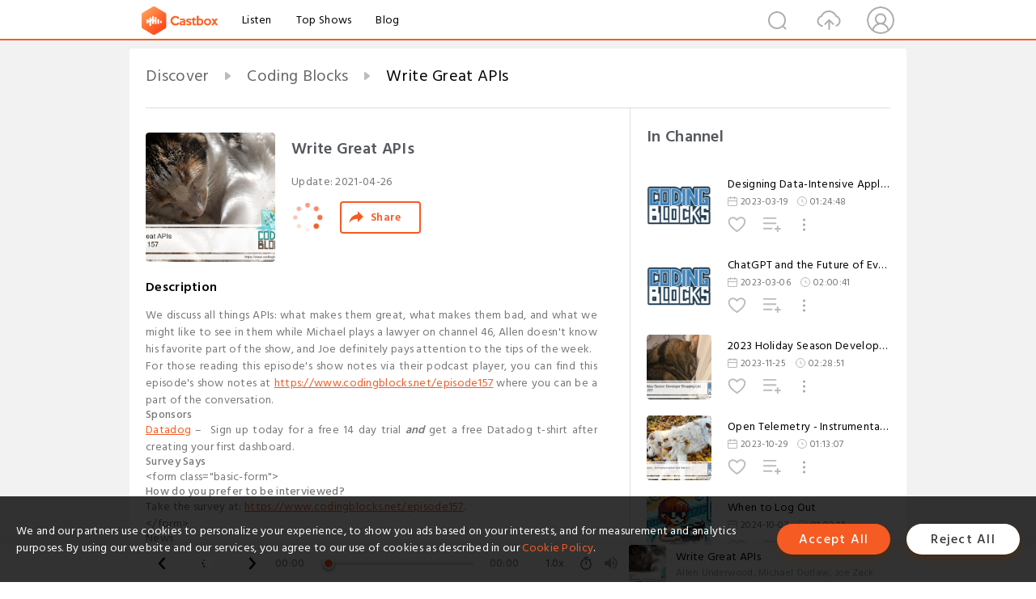

--- FILE ---
content_type: text/html; charset=utf-8
request_url: https://castbox.fm/episode/Write-Great-APIs-id2031580-id376459539
body_size: 46985
content:
<!DOCTYPE html>
<html lang="en">
<head>
  <meta charset="utf-8">
  <title>Write Great APIs</title>
  <link rel="canonical" href="https://castbox.fm/episode/Write-Great-APIs-id2031580-id376459539" >
  
  <link rel="dns-prefetch" href="https//s3.castbox.fm">
  <link rel="dns-prefetch" href="https//everest.castbox.fm">
  <link rel="dns-prefetch" href="https//data.castbox.fm">
  <meta http-equiv="X-UA-Compatible" content="IE=edge,chrome=1">
  <meta name="viewport" content="width=device-width, initial-scale=1, user-scalable=no" >
  
  <link rel="icon" href="https://s3.castbox.fm/app/castbox/static/images/logo_120.png" type="image/x-icon">
  <meta name="apple-mobile-web-app-title" content="Castbox">
  <meta name="apple-mobile-web-app-capable" content="yes">
  <meta name="twitter:site" content="@CastBox_FM" >
  <meta name="twitter:creator" content="@CastBox_FM">
  <meta name="twitter:domain" content="castbox.fm">
  
      <meta name="twitter:card" content="summary" >
      <meta name="twitter:card" content="player" >
      <meta name="twitter:player" content="https://castbox.fm/app/castbox/player/id2031580/id376459539?v=03" >
      <meta property="twitter:player:height" content="500">
      <meta property="twitter:player:width" content="500">
      <meta name="twitter:player:width" content="500" >
      <meta name="twitter:player:height" content="500" >
      <meta property="og:image:width" content="600" >
      <meta property="og:image:height" content="600" >
      
  <meta property="twitter:title" content="Write Great APIs" >
  <meta property="twitter:image" content="https://static.libsyn.com/p/assets/2/e/8/c/2e8c0e611fbcb5ef27a2322813b393ee/Episode157.jpg" >
  <meta property="twitter:description" content="<p>We discuss all things APIs: what makes them great, what makes them bad, and what we might like to see in them while Michael plays a lawyer on channel..." >
  <meta property="al:ios:url" content="castbox://episode/Write-Great-APIs-id2031580-id376459539" >
  <meta property="al:ios:app_store_id" content="1100218439" >
  <meta property="al:ios:app_name" content="Castbox" >
  <meta property="al:android:url" content="castbox://episode/Write-Great-APIs-id2031580-id376459539" >
  <meta property="al:android:package" content="fm.castbox.audiobook.radio.podcast" >
  <meta property="al:android:app_name" content="Castbox" >
  <meta property="al:web:url" content="https://castbox.fm/episode/Write-Great-APIs-id2031580-id376459539" >
  <meta property="fb:app_id" content="1840752496197771" >
  <meta property="og:type" content="article" >
  <meta property="og:site_name" content="Castbox" />
  <meta property="og:url" content="https://castbox.fm/episode/Write-Great-APIs-id2031580-id376459539" >
  <meta property="og:image" content="https://static.libsyn.com/p/assets/2/e/8/c/2e8c0e611fbcb5ef27a2322813b393ee/Episode157.jpg" >
  <meta property="og:title" content="Write Great APIs" >
  <meta property="og:description" content="<p>We discuss all things APIs: what makes them great, what makes them bad, and what we might like to see in them while Michael plays a lawyer on channel..." >
  <meta property="twitter:app:id:iphone" content="1243410543">
  <meta property="twitter:app:id:googleplay" content="fm.castbox.audiobook.radio.podcast">
  <meta name="description" content="<p>We discuss all things APIs: what makes them great, what makes them bad, and what we might like to see in them while Michael plays a lawyer on channel..." >
  <meta name="keywords" content="Free iPhone Podcast App, Free Podcast App, Rachel Maddow, Bill Bur Podcast, NPR, WNYC, WBEZ, This American Life, In-audio Search, What is Podcasting, Serial Podcast, On Demand Podcast, Public Radio" >
  <meta name="theme-color" content="rgba(64, 64, 64, 0.9)" />
  <link rel="search" type="application/opensearchdescription+xml" href="https://castbox.fm/opensearch.xml" title="Castbox">
  
  <link href="https://fonts.googleapis.com/css?family=Hind+Siliguri:300,400,500,600" rel="stylesheet"><link rel="stylesheet" type="text/css" href="https://s3.castbox.fm/app/castbox/static/css/slick.min.css" >
  <script type="application/ld+json">
{"@context":"http://schema.org","@type":"BreadcrumbList","itemListElement":[{"@type":"ListItem","position":1,"item":{"@id":"https://castbox.fm/home","name":"Channels","image":"https://s3.castbox.fm/app/castbox/static/images/logo.png"}},{"@type":"ListItem","position":2,"item":{"@id":"https://castbox.fm/channel/Coding-Blocks-id2031580","name":"Coding%20Blocks","image":"https://static.libsyn.com/p/assets/8/d/8/2/8d8263f40452f53640be95ea3302a6a1/cblogo-dkbl-2021-big.jpg"}},{"@type":"ListItem","position":3,"item":{"@id":"https://castbox.fm/episode/Write-Great-APIs-id2031580-id376459539","name":"Write%20Great%20APIs","image":"https://static.libsyn.com/p/assets/2/e/8/c/2e8c0e611fbcb5ef27a2322813b393ee/Episode157.jpg"}}]}
</script>
  <link rel="manifest" id="pwaLink" href="/api/pwa/manifest.json">
  
  
  <script type='text/javascript'>
    if (document.documentElement.clientWidth <= 720) {
      document.documentElement.style.fontSize = document.documentElement.clientWidth / 7.2 + 'px'
    } else {
      document.documentElement.style.fontSize = '100px'
    }
    window.onloadcallback=function(){}
  </script>
  
  <link data-chunk="global" rel="stylesheet" href="https://s3.castbox.fm/webstatic/css/vendors~global.96c36ed4.chunk.css">
<link data-chunk="global" rel="stylesheet" href="https://s3.castbox.fm/webstatic/css/global.c7478bb9.chunk.css">
<link data-chunk="castbox.main" rel="stylesheet" href="https://s3.castbox.fm/webstatic/css/castbox.main.ed6e5c24.chunk.css">
<link data-chunk="ep" rel="stylesheet" href="https://s3.castbox.fm/webstatic/css/ep.fe499db8.chunk.css">
</head>
<body>
  <div id="root"><div class="castboxGlobal"><div style="width:0;height:0"><audio style="width:100%;height:100%" preload="auto"><source src="https://traffic.libsyn.com/secure/codingblocks/coding-blocks-episode-157.mp3?dest-id=171666"/></audio></div><div class="castboxMain"><div class="mainBox"><div id="castboxHeader"><div class="castboxHeaderContainer"><div class="nav-item left navLogo"><a href="/"><img class="logoTextCover" src="https://s3.castbox.fm/webstatic/images/navLogo.c3d5a81b.png"/></a><a class="nav-item link" href="/home">Listen</a><a class="nav-item link" href="/categories/0">Top Shows</a><a class="nav-item link" href="/blog">Blog</a></div><div><div class="nav-item right topUserNav"><div class="userNav right"><div class="userNav-icon"><img class="userNav-img" src="https://s3.castbox.fm/webstatic/images/userIcon.06c408dc.png"/></div></div></div><div class="nav-item right upload"><a href="/creator/upload"><img class="img" src="https://s3.castbox.fm/webstatic/images/upload_icon.521c956a.png"/></a></div><div class="nav-item right search"><img class="img" src="https://s3.castbox.fm/webstatic/images/search_icon.3958760d.png"/></div></div></div></div><div style="padding-bottom:56px;min-height:100vh" id="childrenBox" class="childrenBox"><div class="topCon"></div><div class="topLeftCon"></div><div class="topRightCon"></div><div class="trackPlay clearfix childContent"><div style="text-align:left" class="guru-breadcrumb"><span class="guru-breadcrumb-item"><span style="max-width:40%" class="breadcrumb-text"><a href="/home">Discover</a></span><img class="breadcrumbImage" src="[data-uri]"/></span><span class="guru-breadcrumb-item"><span style="max-width:40%" class="breadcrumb-text"><a href="/channel/Coding-Blocks-id2031580">Coding Blocks</a></span><img class="breadcrumbImage" src="[data-uri]"/></span><span class="guru-breadcrumb-item active"><span style="max-width:40%" class="breadcrumb-text">Write Great APIs</span></span></div><div class="leftContainer"><div class="trackinfo"><div class="trackinfo-cover" data-episode_id="7a6a2cc79db7a86797dd6c550a45e3c0e21b0d07-24a36006f94784e64b1217a1039757d9e1edec90"><div style="display:inline-block;height:100%;width:100%;overflow:hidden;border-radius:4px;background-color:#A9B8AD" class="coverImgContainer"><img style="display:inline-block;opacity:1;width:100%;height:100%" src="https://static.libsyn.com/p/assets/2/e/8/c/2e8c0e611fbcb5ef27a2322813b393ee/Episode157.jpg" class="cover" alt="Write Great APIs" title="Write Great APIs"/></div></div><div class="trackinfo-titleBox"><h1 title="Write Great APIs" class="trackinfo-title"><div id="box-pro-ellipsis-176993751730878" class="box-ellipsis box-ellipsis-lineClamp"><style>#box-pro-ellipsis-176993751730878{-webkit-line-clamp:2;}</style><span>Write Great APIs</span></div></h1><div class="trackinfo-con-des"><span class="item">Update: <!-- -->2021-04-26</span><span class="item"></span></div><div class="trackinfo-ctrls"><div class="player_play_btn pause loading " style="display:inline-block;cursor:pointer;margin-right:20px"></div><span><div class="sharePageBtn">Share</div></span></div></div><div class="trackinfo-des-title-wrapper"><p class="trackinfo-des-title ">Description</p></div><div class="trackinfo-des"><span class="box-ellipsis"><div><p>We discuss all things APIs: what makes them great, what makes them bad, and what we might like to see in them while Michael plays a lawyer on channel 46, Allen doesn't know his favorite part of the show, and Joe definitely pays attention to the tips of the week.</p> <p>For those reading this episode's show notes via their podcast player, you can find this episode's show notes at <a rel="nofollow"href="https://www.codingblocks.net/episode157">https://www.codingblocks.net/episode157</a> where you can be a part of the conversation.</p> <h2>Sponsors</h2> <ul> <li><a rel="nofollow"href="http://datadoghq.com/codingblocks">Datadog</a> –  Sign up today for a free 14 day trial <em><strong>and </strong></em>get a free Datadog t-shirt after creating your first dashboard.</li> </ul> <h2>Survey Says</h2> <div> <div> <div> <div> <div> &lt;form class="basic-form"&gt; <div> <div> <div> <h5><span>How do you prefer to be interviewed?</span></h5> </div> </div> <div>Take the survey at: <a rel="nofollow"href="https://www.codingblocks.net/episode157">https://www.codingblocks.net/episode157</a>.</div> </div> &lt;/form&gt; </div> </div> </div> </div> </div> <h2>News</h2> <ul> <li>Big thanks to everyone that left us a new review: <ul> <li>iTunes: hhskakeidmd</li> <li>Audible: Colum Ferry</li> </ul> </li> </ul> <h2>All About APIs</h2> <h3>What are APIs?</h3> <ul> <li>API stands for application programming interface and is a formal way for applications to speak to each other.</li> <li>An API defines requests that you can make, what you need to provide, and what you get back.</li> <li>If you do any googling, you'll see that articles are overwhelmingly focused on Web APIs, particularly REST, but that is far from the only type. Others include: <ul> <li>All libraries,</li> <li>All frameworks,</li> <li>System Calls, i.e.: Windows API,</li> <li>Remote API (aka RPC – remote procedure call),</li> <li>Web related standards such as SOAP, REST, HATEOAS, or GraphQL, and</li> <li>Domain Specific Languages (SQL for example)</li> </ul> </li> <li>The formal definition of APIs, who own them, and what can be done with them is complicated à la Google LLC v. Oracle America, Inc.</li> <li>Different types of API have their own set of common problems and best practices <ul> <li>Common REST issues: <ul> <li>Authentication,</li> <li>Rate limiting,</li> <li>Asynchronous operations,</li> <li>Filtering,</li> <li>Sorting,</li> <li>Pagination,</li> <li>Caching, and</li> <li>Error handling.</li> </ul> </li> </ul> <ul> <li>Game libraries: <ul> <li>Heavy emphasis on inheritance and "hidden" systems to cut down on complexity.</li> </ul> </li> <li>Libraries for service providers <ul> <li>Support multiple languages and paradigms (documentation, versioning, rolling out new features, supporting different languages and frameworks)</li> </ul> </li> </ul> </li> <li>OData provides a set of standards for building and consuming REST API's.</li> </ul> <h3>General tips for writing great APIs</h3> <ul> <li>Make them easy to work with.</li> <li>Make them difficult to misuse (good documentation goes a long way).</li> <li>Be consistent in the use of terms, input/output types, error messages, etc.</li> <li>Simplicity: there's one way to do things. Introduce abstractions for common actions.</li> <li>Service evolution, i.e. including the version number as part of your API call enforces good versioning habits.</li> <li>Documentation, documentation, documentation, with enough detail that's good to ramp up from getting started to in depth detail.</li> <li>Platform Independence: try to stay away from specifics of the platforms you expect to deal with.</li> </ul> <h3>Why is REST taking over the term API?</h3> <ul> <li>REST is crazy popular in web development and it's really tough to do anything without it.</li> <li>It's simple. Well, not really if you consider <a rel="nofollow"href="https://mathieu.fenniak.net/the-api-checklist">the 43 things you need to think about</a>.</li> <li>Some things about REST are great by design, such as: <ul> <li>By using it, you only have one protocol to support,</li> <li>It's verb oriented (commonly used verbs include <code>GET</code>, <code>POST</code>, <code>PUT</code>, <code>PATCH</code>, and <code>DELETE</code>), and</li> <li>It's based on open standards.</li> </ul> </li> <li>Some things about REST are great by convention, such as: <ul> <li>Noun orientation like resources and identifiers,</li> <li>Human readable I/O,</li> <li>Stateless requests, and</li> <li>HATEOAS provides a methodology to decouple the client and the server.</li> </ul> </li> </ul> <h3>Maybe we can steal some ideas from REST</h3> <ul> <li>Organize the API around resources, like <code>/orders + verbs</code> instead of <code>/create-order</code>. <ul> <li>Note that nouns can be complex, an order can be complex … products, addresses, history, etc.</li> <li>Collections are their own resources (i.e. <code>/orders</code> could return more than 1).</li> </ul> </li> <li>Consistent naming conventions makes for easy discovery.</li> <li>Microsoft recommends plural nouns in most cases, but their skewing heavily towards REST, because REST already has a mechanism for behaviors with their verbs. For example <code>/orders</code> and <code>/orders/123</code>. <ul> <li>You can drill in further and further when you orient towards nouns like <code>/orders/123/status</code>.</li> </ul> </li> <li>The general guidance is to return resource identifiers rather than whole objects for complex nouns. In the order example, it's better to return a customer ID associated with the whole order.</li> <li>Avoid introducing dependencies between the API and the underlying data sources or storage, the interface is meant to abstract those details!</li> <li>Verb orientation is okay in some, very action based instances, such as a calculator API.</li> </ul> <h2>Resources We Like</h2> <ul> <li>API (<a rel="nofollow"href="https://en.wikipedia.org/wiki/API">Wikipedia</a>)</li> <li><em>The Linux Kernel API</em> (<a rel="nofollow"href="https://www.kernel.org/doc/htmldocs/kernel-api/">kernel.org</a>)</li> <li>gRPC (<a rel="nofollow"href="https://en.wikipedia.org/wiki/GRPC">Wikipedia</a>)</li> <li><em>S3 Compatible API</em> (<a rel="nofollow"href="https://www.backblaze.com/b2/docs/s3_compatible_api.html">Backblaze</a>)</li> <li><em>Storing Data Shouldn't Cost More Than Generating It</em> (<a rel="nofollow"href="https://wasabi.com/s3-compatible-cloud-storage/">Wasabi</a>)</li> <li><em>Top 50 Most Popular APIs on RapidAPI (2021)</em> (<a rel="nofollow"href="https://rapidapi.com/blog/most-popular-api/">rapidapi.com</a>)</li> <li><em>Free Public APIs for Developers APIs</em> (<a rel="nofollow"href="https://rapidapi.com/collection/list-of-free-apis">rapidapi.com</a>)</li> <li>API Reference (<a rel="nofollow"href="https://docs.datadoghq.com/api/">Datadog</a>)</li> <li>OData – the best way to REST (<a rel="nofollow"href="https://www.odata.org/">odata.org</a>)</li> <li><em>Understand OData in 6 steps</em> (<a rel="nofollow"href="https://www.odata.org/getting-started/understand-odata-in-6-steps/">odata.org</a>)</li> <li><em>Best practices for REST API design</em> (<a rel="nofollow"href="https://stackoverflow.blog/2020/03/02/best-practices-for-rest-api-design/">Stack Overflow</a>)</li> <li><em>Best Practices in API Design</em> (<a rel="nofollow"href="https://swagger.io/resources/articles/best-practices-in-api-design/">swagger.io</a>)</li> <li><em>Web API design</em> (<a rel="nofollow"href="https://docs.microsoft.com/en-us/azure/architecture/best-practices/api-design">docs.microsoft.com</a>)</li> <li><em>The Web API Checklist — 43 Things To Think About When Designing, Testing, and Releasing your API</em> (<a rel="nofollow"href="https://mathieu.fenniak.net/the-api-checklist/">mathieu.fenniak.net</a>)</li> <li><em>Google API Design Guide</em> (<a rel="nofollow"href="http://apistylebook.com/design/guidelines/google-api-design-guide">apistylebook.com</a>)</li> <li><em>The DevOps Handbook – Create Organizational Learning</em> (<a rel="nofollow"href="https://www.codingblocks.net/episode145">episode 145</a>)</li> <li><em>How to Scrum</em> (<a rel="nofollow"href="https://www.codingblocks.net/episode156">episode 156</a>)</li> <li><em>State of JS 2020</em> (<a rel="nofollow"href="https://2020.stateofjs.com/en-US/">stateofjs.com</a>)</li> </ul> <h2>Tip of the Week</h2> <ul> <li><em>Docker Desktop: WSL 2 Best practices</em> (<a rel="nofollow"href="https://www.docker.com/blog/docker-desktop-wsl-2-best-practices/">Docker</a>) <ul> <li>Experiencing déjà vu? That's because we talked about this during <a rel="nofollow"href="https://www.codingblocks.net/episode156">episode 156</a>.</li> </ul> </li> <li>With Minikube, you can easily configure the amount of CPU and RAM each time you start it. <ul> <li><em>Minikube default CPU/Memory</em> (<a rel="nofollow"href="https://stackoverflow.com/questions/52199737/minikube-default-cpu-memory">Stack Overflow</a>)</li> </ul> </li> <li>Listen to American Scandal. A great podcast with amazing production quality. (<a rel="nofollow"href="https://wondery.com/shows/american-scandal/">Wondery</a>)</li> <li>If you have a license for DataGrip and use other JetBrains IDEs, once you add a data source, the IDE will recognize strings that are SQL in your code, be they Java, JS, Python, etc., and give syntax highlighting and autocomplete. <ul> <li>Also, you can set the connection to a DB in DataGrip as read only under the options. This will give you a warning message if you try a write operation even if your credentials have write permissions.</li> </ul> </li> <li>API Blueprint. A powerful high-level API description language for web APIs. (<a rel="nofollow"href="https://apiblueprint.org/">apiblueprint.org</a>)</li> <li>Apache Superset – A modern data exploration and visualization platform. (&lt;a href="https://superset.</div></span></div><div class="seeMorebtn seeMorebtn_up"><img class="img" src="[data-uri]"/></div></div><div class="trackPlay-comment"><div id="comments" class="commentList"><div class="commentList-title"><span>Comments<!-- --> </span></div><div class="addComment clearfix"><form class="addCommentForm"><div class="commentInputBox"><input type="text" value="" class="commentInputBox-input" placeholder="Sign in to Comment"/><input type="submit" style="display:none"/></div><div class="userCover"><div style="display:inline-block;height:100%;width:100%;overflow:hidden;border-radius:4px;background-color:#A9B8AD" class="coverImgContainer"><img style="display:inline-block;opacity:1;width:100%;height:100%" src="[data-uri]" class="userCover-img"/></div></div></form></div><div class="commentList-box"><div class="commentListCon"><div></div></div></div></div></div></div><div class="rightContainer"><div class="rightContainer-item"><div class="TrackList"><div class="trackListCon"><div class="clearfix"><div class="trackListCon_title">In Channel</div></div><div class="trackListCon_list" style="height:600px"><div><section class="episodeRow opacityinAnimate"><div class="ep-item isSmall"><div class="ep-item-cover"><a href="/episode/Designing-Data-Intensive-Applications-–--Lost-Updates-and-Write-Skew-id2031580-id580298215"><div style="display:inline-block;height:100%;width:100%;overflow:hidden;border-radius:4px;background-color:#A9B8AD" class="coverImgContainer"><img style="display:inline-block;opacity:1;width:100%;height:100%" src="https://static.libsyn.com/p/assets/8/d/8/2/8d8263f40452f53640be95ea3302a6a1/cblogo-dkbl-2021-big.jpg" class="image" alt="Designing Data-Intensive Applications –  Lost Updates and Write Skew" title="Designing Data-Intensive Applications –  Lost Updates and Write Skew"/></div></a></div><div class="ep-item-con"><a href="/episode/Designing-Data-Intensive-Applications-–--Lost-Updates-and-Write-Skew-id2031580-id580298215"><p title="Designing Data-Intensive Applications –  Lost Updates and Write Skew" class="ep-item-con-title"><span class="ellipsis" style="display:inline-block">Designing Data-Intensive Applications –  Lost Updates and Write Skew</span></p></a><p class="ep-item-con-des"><span class="item icon date">2023-03-19</span><span class="item icon time">01:24:48</span></p><div class="ep-item-con-btns"><p class="btn-item like"></p><span class="btn-item add-2epl"><div class="playlists-modal"><div class="playlists-modal-target"><div class="add-2epl-btn"></div></div></div></span><span class="btn-item add-2epl more-point"><div class="playlists-modal"><div class="playlists-modal-target"><div class="add-2epl-btn epl-more-action"></div></div></div></span></div></div><div class="ep-item-ctrls"><a class="ctrlItem play" href="/episode/Designing-Data-Intensive-Applications-–--Lost-Updates-and-Write-Skew-id2031580-id580298215"></a></div></div><div class="audiobox"></div></section><section class="episodeRow opacityinAnimate"><div class="ep-item isSmall"><div class="ep-item-cover"><a href="/episode/ChatGPT-and-the-Future-of-Everything-id2031580-id576329515"><div style="display:inline-block;height:100%;width:100%;overflow:hidden;border-radius:4px;background-color:#A9B8AD" class="coverImgContainer"><img style="display:inline-block;opacity:1;width:100%;height:100%" src="https://static.libsyn.com/p/assets/8/d/8/2/8d8263f40452f53640be95ea3302a6a1/cblogo-dkbl-2021-big.jpg" class="image" alt="ChatGPT and the Future of Everything" title="ChatGPT and the Future of Everything"/></div></a></div><div class="ep-item-con"><a href="/episode/ChatGPT-and-the-Future-of-Everything-id2031580-id576329515"><p title="ChatGPT and the Future of Everything" class="ep-item-con-title"><span class="ellipsis" style="display:inline-block">ChatGPT and the Future of Everything</span></p></a><p class="ep-item-con-des"><span class="item icon date">2023-03-06</span><span class="item icon time">02:00:41</span></p><div class="ep-item-con-btns"><p class="btn-item like"></p><span class="btn-item add-2epl"><div class="playlists-modal"><div class="playlists-modal-target"><div class="add-2epl-btn"></div></div></div></span><span class="btn-item add-2epl more-point"><div class="playlists-modal"><div class="playlists-modal-target"><div class="add-2epl-btn epl-more-action"></div></div></div></span></div></div><div class="ep-item-ctrls"><a class="ctrlItem play" href="/episode/ChatGPT-and-the-Future-of-Everything-id2031580-id576329515"></a></div></div><div class="audiobox"></div></section><section class="episodeRow opacityinAnimate"><div class="ep-item isSmall"><div class="ep-item-cover"><a href="/episode/2023-Holiday-Season-Developer-Shopping-List-id2031580-id651665260"><div style="display:inline-block;height:100%;width:100%;overflow:hidden;border-radius:4px;background-color:#A9B8AD" class="coverImgContainer"><img style="display:inline-block;opacity:1;width:100%;height:100%" src="https://static.libsyn.com/p/assets/0/a/9/4/0a94bc9293865a01e5bbc093207a2619/coding-blocks-episode-223-artwork.jpg" class="image" alt="2023 Holiday Season Developer Shopping List" title="2023 Holiday Season Developer Shopping List"/></div></a></div><div class="ep-item-con"><a href="/episode/2023-Holiday-Season-Developer-Shopping-List-id2031580-id651665260"><p title="2023 Holiday Season Developer Shopping List" class="ep-item-con-title"><span class="ellipsis" style="display:inline-block">2023 Holiday Season Developer Shopping List</span></p></a><p class="ep-item-con-des"><span class="item icon date">2023-11-25</span><span class="item icon time">02:28:51</span></p><div class="ep-item-con-btns"><p class="btn-item like"></p><span class="btn-item add-2epl"><div class="playlists-modal"><div class="playlists-modal-target"><div class="add-2epl-btn"></div></div></div></span><span class="btn-item add-2epl more-point"><div class="playlists-modal"><div class="playlists-modal-target"><div class="add-2epl-btn epl-more-action"></div></div></div></span></div></div><div class="ep-item-ctrls"><a class="ctrlItem play" href="/episode/2023-Holiday-Season-Developer-Shopping-List-id2031580-id651665260"></a></div></div><div class="audiobox"></div></section><section class="episodeRow opacityinAnimate"><div class="ep-item isSmall"><div class="ep-item-cover"><a href="/episode/Open-Telemetry---Instrumentation-and-Metrics-id2031580-id644575299"><div style="display:inline-block;height:100%;width:100%;overflow:hidden;border-radius:4px;background-color:#A9B8AD" class="coverImgContainer"><img style="display:inline-block;opacity:1;width:100%;height:100%" src="https://static.libsyn.com/p/assets/c/c/8/e/cc8eff7e27e79bc15f2e77a3093c12a1/coding-blocks-episode-221-artwork.jpg" class="image" alt="Open Telemetry - Instrumentation and Metrics" title="Open Telemetry - Instrumentation and Metrics"/></div></a></div><div class="ep-item-con"><a href="/episode/Open-Telemetry---Instrumentation-and-Metrics-id2031580-id644575299"><p title="Open Telemetry - Instrumentation and Metrics" class="ep-item-con-title"><span class="ellipsis" style="display:inline-block">Open Telemetry - Instrumentation and Metrics</span></p></a><p class="ep-item-con-des"><span class="item icon date">2023-10-29</span><span class="item icon time">01:13:07</span></p><div class="ep-item-con-btns"><p class="btn-item like"></p><span class="btn-item add-2epl"><div class="playlists-modal"><div class="playlists-modal-target"><div class="add-2epl-btn"></div></div></div></span><span class="btn-item add-2epl more-point"><div class="playlists-modal"><div class="playlists-modal-target"><div class="add-2epl-btn epl-more-action"></div></div></div></span></div></div><div class="ep-item-ctrls"><a class="ctrlItem play" href="/episode/Open-Telemetry---Instrumentation-and-Metrics-id2031580-id644575299"></a></div></div><div class="audiobox"></div></section><section class="episodeRow opacityinAnimate"><div class="ep-item isSmall"><div class="ep-item-cover"><a href="/episode/When-to-Log-Out-id2031580-id742422285"><div style="display:inline-block;height:100%;width:100%;overflow:hidden;border-radius:4px;background-color:#A9B8AD" class="coverImgContainer"><img style="display:inline-block;opacity:1;width:100%;height:100%" src="https://s3.castbox.fm/57/2d/47/ed602cbf4b5c4f14d183c4cad18b80b93e_scaled_v1_400.jpg" class="image" alt="When to Log Out" title="When to Log Out"/></div></a></div><div class="ep-item-con"><a href="/episode/When-to-Log-Out-id2031580-id742422285"><p title="When to Log Out" class="ep-item-con-title"><span class="ellipsis" style="display:inline-block">When to Log Out</span></p></a><p class="ep-item-con-des"><span class="item icon date">2024-10-07</span><span class="item icon time">01:03:14</span></p><div class="ep-item-con-btns"><p class="btn-item like"></p><span class="btn-item add-2epl"><div class="playlists-modal"><div class="playlists-modal-target"><div class="add-2epl-btn"></div></div></div></span><span class="btn-item add-2epl more-point"><div class="playlists-modal"><div class="playlists-modal-target"><div class="add-2epl-btn epl-more-action"></div></div></div></span></div></div><div class="ep-item-ctrls"><a class="ctrlItem play" href="/episode/When-to-Log-Out-id2031580-id742422285"></a></div></div><div class="audiobox"></div></section><section class="episodeRow opacityinAnimate"><div class="ep-item isSmall"><div class="ep-item-cover"><a href="/episode/Things-to-Know-when-Considering-Multi-Tenant-or-Multi-Threaded-Applications-id2031580-id733564727"><div style="display:inline-block;height:100%;width:100%;overflow:hidden;border-radius:4px;background-color:#A9B8AD" class="coverImgContainer"><img style="display:inline-block;opacity:1;width:100%;height:100%" src="https://static.libsyn.com/p/assets/8/2/5/5/8255fc882e229f2427a2322813b393ee/coding-blocks-episode-241-artwork.jpg" class="image" alt="Things to Know when Considering Multi-Tenant or Multi-Threaded Applications" title="Things to Know when Considering Multi-Tenant or Multi-Threaded Applications"/></div></a></div><div class="ep-item-con"><a href="/episode/Things-to-Know-when-Considering-Multi-Tenant-or-Multi-Threaded-Applications-id2031580-id733564727"><p title="Things to Know when Considering Multi-Tenant or Multi-Threaded Applications" class="ep-item-con-title"><span class="ellipsis" style="display:inline-block">Things to Know when Considering Multi-Tenant or Multi-Threaded Applications</span></p></a><p class="ep-item-con-des"><span class="item icon date">2024-09-02</span><span class="item icon time">01:58:45</span></p><div class="ep-item-con-btns"><p class="btn-item like"></p><span class="btn-item add-2epl"><div class="playlists-modal"><div class="playlists-modal-target"><div class="add-2epl-btn"></div></div></div></span><span class="btn-item add-2epl more-point"><div class="playlists-modal"><div class="playlists-modal-target"><div class="add-2epl-btn epl-more-action"></div></div></div></span></div></div><div class="ep-item-ctrls"><a class="ctrlItem play" href="/episode/Things-to-Know-when-Considering-Multi-Tenant-or-Multi-Threaded-Applications-id2031580-id733564727"></a></div></div><div class="audiobox"></div></section><section class="episodeRow opacityinAnimate"><div class="ep-item isSmall"><div class="ep-item-cover"><a href="/episode/Two-Water-Coolers-Walk-Into-a-Bar-id2031580-id728997658"><div style="display:inline-block;height:100%;width:100%;overflow:hidden;border-radius:4px;background-color:#A9B8AD" class="coverImgContainer"><img style="display:inline-block;opacity:1;width:100%;height:100%" src="https://s3.castbox.fm/11/83/c5/4a9000d254c30b0f30359f5115621c82fa_scaled_v1_400.jpg" class="image" alt="Two Water Coolers Walk Into a Bar" title="Two Water Coolers Walk Into a Bar"/></div></a></div><div class="ep-item-con"><a href="/episode/Two-Water-Coolers-Walk-Into-a-Bar-id2031580-id728997658"><p title="Two Water Coolers Walk Into a Bar" class="ep-item-con-title"><span class="ellipsis" style="display:inline-block">Two Water Coolers Walk Into a Bar</span></p></a><p class="ep-item-con-des"><span class="item icon date">2024-08-18</span><span class="item icon time">01:33:43</span></p><div class="ep-item-con-btns"><p class="btn-item like"></p><span class="btn-item add-2epl"><div class="playlists-modal"><div class="playlists-modal-target"><div class="add-2epl-btn"></div></div></div></span><span class="btn-item add-2epl more-point"><div class="playlists-modal"><div class="playlists-modal-target"><div class="add-2epl-btn epl-more-action"></div></div></div></span></div></div><div class="ep-item-ctrls"><a class="ctrlItem play" href="/episode/Two-Water-Coolers-Walk-Into-a-Bar-id2031580-id728997658"></a></div></div><div class="audiobox"></div></section><section class="episodeRow opacityinAnimate"><div class="ep-item isSmall"><div class="ep-item-cover"><a href="/episode/How-did-We-Even-Arrive-Here--id2031580-id725035471"><div style="display:inline-block;height:100%;width:100%;overflow:hidden;border-radius:4px;background-color:#A9B8AD" class="coverImgContainer"><img style="display:inline-block;opacity:1;width:100%;height:100%" src="https://static.libsyn.com/p/assets/6/5/5/5/655564398fa9ade627a2322813b393ee/coding-blocks-episode-239-artwork.jpg" class="image" alt="How did We Even Arrive Here?" title="How did We Even Arrive Here?"/></div></a></div><div class="ep-item-con"><a href="/episode/How-did-We-Even-Arrive-Here--id2031580-id725035471"><p title="How did We Even Arrive Here?" class="ep-item-con-title"><span class="ellipsis" style="display:inline-block">How did We Even Arrive Here?</span></p></a><p class="ep-item-con-des"><span class="item icon date">2024-08-04</span><span class="item icon time">01:37:14</span></p><div class="ep-item-con-btns"><p class="btn-item like"></p><span class="btn-item add-2epl"><div class="playlists-modal"><div class="playlists-modal-target"><div class="add-2epl-btn"></div></div></div></span><span class="btn-item add-2epl more-point"><div class="playlists-modal"><div class="playlists-modal-target"><div class="add-2epl-btn epl-more-action"></div></div></div></span></div></div><div class="ep-item-ctrls"><a class="ctrlItem play" href="/episode/How-did-We-Even-Arrive-Here--id2031580-id725035471"></a></div></div><div class="audiobox"></div></section><section class="episodeRow opacityinAnimate"><div class="ep-item isSmall"><div class="ep-item-cover"><a href="/episode/AI%2C-Blank-Pages%2C-and-Client-Libraries...oh-my!-id2031580-id717451843"><div style="display:inline-block;height:100%;width:100%;overflow:hidden;border-radius:4px;background-color:#A9B8AD" class="coverImgContainer"><img style="display:inline-block;opacity:1;width:100%;height:100%" src="https://s3.castbox.fm/bd/75/2c/e515504d8b66a1213c990372d81b32dff5_scaled_v1_400.jpg" class="image" alt="AI, Blank Pages, and Client Libraries...oh my!" title="AI, Blank Pages, and Client Libraries...oh my!"/></div></a></div><div class="ep-item-con"><a href="/episode/AI%2C-Blank-Pages%2C-and-Client-Libraries...oh-my!-id2031580-id717451843"><p title="AI, Blank Pages, and Client Libraries...oh my!" class="ep-item-con-title"><span class="ellipsis" style="display:inline-block">AI, Blank Pages, and Client Libraries...oh my!</span></p></a><p class="ep-item-con-des"><span class="item icon date">2024-07-07</span><span class="item icon time">01:47:21</span></p><div class="ep-item-con-btns"><p class="btn-item like"></p><span class="btn-item add-2epl"><div class="playlists-modal"><div class="playlists-modal-target"><div class="add-2epl-btn"></div></div></div></span><span class="btn-item add-2epl more-point"><div class="playlists-modal"><div class="playlists-modal-target"><div class="add-2epl-btn epl-more-action"></div></div></div></span></div></div><div class="ep-item-ctrls"><a class="ctrlItem play" href="/episode/AI%2C-Blank-Pages%2C-and-Client-Libraries...oh-my!-id2031580-id717451843"></a></div></div><div class="audiobox"></div></section><section class="episodeRow opacityinAnimate"><div class="ep-item isSmall"><div class="ep-item-cover"><a href="/episode/Alternatives-to-Administering-and-Running-Apache-Kafka-id2031580-id712896872"><div style="display:inline-block;height:100%;width:100%;overflow:hidden;border-radius:4px;background-color:#A9B8AD" class="coverImgContainer"><img style="display:inline-block;opacity:1;width:100%;height:100%" src="https://static.libsyn.com/p/assets/f/8/4/b/f84b5c964cee42b927a2322813b393ee/coding-blocks-episode-237-artwork.jpg" class="image" alt="Alternatives to Administering and Running Apache Kafka" title="Alternatives to Administering and Running Apache Kafka"/></div></a></div><div class="ep-item-con"><a href="/episode/Alternatives-to-Administering-and-Running-Apache-Kafka-id2031580-id712896872"><p title="Alternatives to Administering and Running Apache Kafka" class="ep-item-con-title"><span class="ellipsis" style="display:inline-block">Alternatives to Administering and Running Apache Kafka</span></p></a><p class="ep-item-con-des"><span class="item icon date">2024-06-23</span><span class="item icon time">01:05:15</span></p><div class="ep-item-con-btns"><p class="btn-item like"></p><span class="btn-item add-2epl"><div class="playlists-modal"><div class="playlists-modal-target"><div class="add-2epl-btn"></div></div></div></span><span class="btn-item add-2epl more-point"><div class="playlists-modal"><div class="playlists-modal-target"><div class="add-2epl-btn epl-more-action"></div></div></div></span></div></div><div class="ep-item-ctrls"><a class="ctrlItem play" href="/episode/Alternatives-to-Administering-and-Running-Apache-Kafka-id2031580-id712896872"></a></div></div><div class="audiobox"></div></section><section class="episodeRow opacityinAnimate"><div class="ep-item isSmall"><div class="ep-item-cover"><a href="/episode/Nuts-and-Bolts-of-Apache-Kafka-id2031580-id708951060"><div style="display:inline-block;height:100%;width:100%;overflow:hidden;border-radius:4px;background-color:#A9B8AD" class="coverImgContainer"><img style="display:inline-block;opacity:1;width:100%;height:100%" src="https://s3.castbox.fm/ca/07/ce/91af932e314ad847db33df74ca570e6f23_scaled_v1_400.jpg" class="image" alt="Nuts and Bolts of Apache Kafka" title="Nuts and Bolts of Apache Kafka"/></div></a></div><div class="ep-item-con"><a href="/episode/Nuts-and-Bolts-of-Apache-Kafka-id2031580-id708951060"><p title="Nuts and Bolts of Apache Kafka" class="ep-item-con-title"><span class="ellipsis" style="display:inline-block">Nuts and Bolts of Apache Kafka</span></p></a><p class="ep-item-con-des"><span class="item icon date">2024-06-09</span><span class="item icon time">01:37:26</span></p><div class="ep-item-con-btns"><p class="btn-item like"></p><span class="btn-item add-2epl"><div class="playlists-modal"><div class="playlists-modal-target"><div class="add-2epl-btn"></div></div></div></span><span class="btn-item add-2epl more-point"><div class="playlists-modal"><div class="playlists-modal-target"><div class="add-2epl-btn epl-more-action"></div></div></div></span></div></div><div class="ep-item-ctrls"><a class="ctrlItem play" href="/episode/Nuts-and-Bolts-of-Apache-Kafka-id2031580-id708951060"></a></div></div><div class="audiobox"></div></section><section class="episodeRow opacityinAnimate"><div class="ep-item isSmall"><div class="ep-item-cover"><a href="/episode/Intro-to-Apache-Kafka-id2031580-id705056011"><div style="display:inline-block;height:100%;width:100%;overflow:hidden;border-radius:4px;background-color:#A9B8AD" class="coverImgContainer"><img style="display:inline-block;opacity:1;width:100%;height:100%" src="https://static.libsyn.com/p/assets/c/3/2/1/c32178023a1d4d12e55e3c100dce7605/episode-235.png" class="image" alt="Intro to Apache Kafka" title="Intro to Apache Kafka"/></div></a></div><div class="ep-item-con"><a href="/episode/Intro-to-Apache-Kafka-id2031580-id705056011"><p title="Intro to Apache Kafka" class="ep-item-con-title"><span class="ellipsis" style="display:inline-block">Intro to Apache Kafka</span></p></a><p class="ep-item-con-des"><span class="item icon date">2024-05-26</span><span class="item icon time">02:04:48</span></p><div class="ep-item-con-btns"><p class="btn-item like"></p><span class="btn-item add-2epl"><div class="playlists-modal"><div class="playlists-modal-target"><div class="add-2epl-btn"></div></div></div></span><span class="btn-item add-2epl more-point"><div class="playlists-modal"><div class="playlists-modal-target"><div class="add-2epl-btn epl-more-action"></div></div></div></span></div></div><div class="ep-item-ctrls"><a class="ctrlItem play" href="/episode/Intro-to-Apache-Kafka-id2031580-id705056011"></a></div></div><div class="audiobox"></div></section><section class="episodeRow opacityinAnimate"><div class="ep-item isSmall"><div class="ep-item-cover"><a href="/episode/StackOverflow-AI-Disagreements%2C-Kotlin-Coroutines-and-More-id2031580-id701089156"><div style="display:inline-block;height:100%;width:100%;overflow:hidden;border-radius:4px;background-color:#A9B8AD" class="coverImgContainer"><img style="display:inline-block;opacity:1;width:100%;height:100%" src="https://static.libsyn.com/p/assets/2/c/9/0/2c9056888d7eeef9e55e3c100dce7605/coding-blocks-episode-234-20240513-qhu5a8lmx1.jpg" class="image" alt="StackOverflow AI Disagreements, Kotlin Coroutines and More" title="StackOverflow AI Disagreements, Kotlin Coroutines and More"/></div></a></div><div class="ep-item-con"><a href="/episode/StackOverflow-AI-Disagreements%2C-Kotlin-Coroutines-and-More-id2031580-id701089156"><p title="StackOverflow AI Disagreements, Kotlin Coroutines and More" class="ep-item-con-title"><span class="ellipsis" style="display:inline-block">StackOverflow AI Disagreements, Kotlin Coroutines and More</span></p></a><p class="ep-item-con-des"><span class="item icon date">2024-05-13</span><span class="item icon time">01:41:39</span></p><div class="ep-item-con-btns"><p class="btn-item like"></p><span class="btn-item add-2epl"><div class="playlists-modal"><div class="playlists-modal-target"><div class="add-2epl-btn"></div></div></div></span><span class="btn-item add-2epl more-point"><div class="playlists-modal"><div class="playlists-modal-target"><div class="add-2epl-btn epl-more-action"></div></div></div></span></div></div><div class="ep-item-ctrls"><a class="ctrlItem play" href="/episode/StackOverflow-AI-Disagreements%2C-Kotlin-Coroutines-and-More-id2031580-id701089156"></a></div></div><div class="audiobox"></div></section><section class="episodeRow opacityinAnimate"><div class="ep-item isSmall"><div class="ep-item-cover"><a href="/episode/Llama-3-is-Here%2C-Spending-Time-on-Environmental-Setup-and-More-id2031580-id696774911"><div style="display:inline-block;height:100%;width:100%;overflow:hidden;border-radius:4px;background-color:#A9B8AD" class="coverImgContainer"><img style="display:inline-block;opacity:1;width:100%;height:100%" src="https://static.libsyn.com/p/assets/8/3/9/c/839cce4314886c58e5bbc093207a2619/codingblocks-episode-233-artwork.jpg" class="image" alt="Llama 3 is Here, Spending Time on Environmental Setup and More" title="Llama 3 is Here, Spending Time on Environmental Setup and More"/></div></a></div><div class="ep-item-con"><a href="/episode/Llama-3-is-Here%2C-Spending-Time-on-Environmental-Setup-and-More-id2031580-id696774911"><p title="Llama 3 is Here, Spending Time on Environmental Setup and More" class="ep-item-con-title"><span class="ellipsis" style="display:inline-block">Llama 3 is Here, Spending Time on Environmental Setup and More</span></p></a><p class="ep-item-con-des"><span class="item icon date">2024-04-28</span><span class="item icon time">01:33:37</span></p><div class="ep-item-con-btns"><p class="btn-item like"></p><span class="btn-item add-2epl"><div class="playlists-modal"><div class="playlists-modal-target"><div class="add-2epl-btn"></div></div></div></span><span class="btn-item add-2epl more-point"><div class="playlists-modal"><div class="playlists-modal-target"><div class="add-2epl-btn epl-more-action"></div></div></div></span></div></div><div class="ep-item-ctrls"><a class="ctrlItem play" href="/episode/Llama-3-is-Here%2C-Spending-Time-on-Environmental-Setup-and-More-id2031580-id696774911"></a></div></div><div class="audiobox"></div></section><section class="episodeRow opacityinAnimate"><div class="ep-item isSmall"><div class="ep-item-cover"><a href="/episode/Ktor%2C-Logging-Ideas%2C-and-Plugin-Safety-id2031580-id692522915"><div style="display:inline-block;height:100%;width:100%;overflow:hidden;border-radius:4px;background-color:#A9B8AD" class="coverImgContainer"><img style="display:inline-block;opacity:1;width:100%;height:100%" src="https://s3.castbox.fm/dc/b1/ec/e6a50dbb69c24fe2e8b53f8b65d07a9a71_scaled_v1_400.jpg" class="image" alt="Ktor, Logging Ideas, and Plugin Safety" title="Ktor, Logging Ideas, and Plugin Safety"/></div></a></div><div class="ep-item-con"><a href="/episode/Ktor%2C-Logging-Ideas%2C-and-Plugin-Safety-id2031580-id692522915"><p title="Ktor, Logging Ideas, and Plugin Safety" class="ep-item-con-title"><span class="ellipsis" style="display:inline-block">Ktor, Logging Ideas, and Plugin Safety</span></p></a><p class="ep-item-con-des"><span class="item icon date">2024-04-14</span><span class="item icon time">01:38:39</span></p><div class="ep-item-con-btns"><p class="btn-item like"></p><span class="btn-item add-2epl"><div class="playlists-modal"><div class="playlists-modal-target"><div class="add-2epl-btn"></div></div></div></span><span class="btn-item add-2epl more-point"><div class="playlists-modal"><div class="playlists-modal-target"><div class="add-2epl-btn epl-more-action"></div></div></div></span></div></div><div class="ep-item-ctrls"><a class="ctrlItem play" href="/episode/Ktor%2C-Logging-Ideas%2C-and-Plugin-Safety-id2031580-id692522915"></a></div></div><div class="audiobox"></div></section><section class="episodeRow opacityinAnimate"><div class="ep-item isSmall"><div class="ep-item-cover"><a href="/episode/Importance-of-Data-Structures%2C-Bad-Documentation-and-Comments-and-More-id2031580-id687724772"><div style="display:inline-block;height:100%;width:100%;overflow:hidden;border-radius:4px;background-color:#A9B8AD" class="coverImgContainer"><img style="display:inline-block;opacity:1;width:100%;height:100%" src="https://static.libsyn.com/p/assets/2/0/c/c/20cc18a34398ba4b88c4a68c3ddbc4f2/episode-231-artwork.jpg" class="image" alt="Importance of Data Structures, Bad Documentation and Comments and More" title="Importance of Data Structures, Bad Documentation and Comments and More"/></div></a></div><div class="ep-item-con"><a href="/episode/Importance-of-Data-Structures%2C-Bad-Documentation-and-Comments-and-More-id2031580-id687724772"><p title="Importance of Data Structures, Bad Documentation and Comments and More" class="ep-item-con-title"><span class="ellipsis" style="display:inline-block">Importance of Data Structures, Bad Documentation and Comments and More</span></p></a><p class="ep-item-con-des"><span class="item icon date">2024-04-01</span><span class="item icon time">01:40:43</span></p><div class="ep-item-con-btns"><p class="btn-item like"></p><span class="btn-item add-2epl"><div class="playlists-modal"><div class="playlists-modal-target"><div class="add-2epl-btn"></div></div></div></span><span class="btn-item add-2epl more-point"><div class="playlists-modal"><div class="playlists-modal-target"><div class="add-2epl-btn epl-more-action"></div></div></div></span></div></div><div class="ep-item-ctrls"><a class="ctrlItem play" href="/episode/Importance-of-Data-Structures%2C-Bad-Documentation-and-Comments-and-More-id2031580-id687724772"></a></div></div><div class="audiobox"></div></section><section class="episodeRow opacityinAnimate"><div class="ep-item isSmall"><div class="ep-item-cover"><a href="/episode/Decorating-your-Home-Office-id2031580-id683293866"><div style="display:inline-block;height:100%;width:100%;overflow:hidden;border-radius:4px;background-color:#A9B8AD" class="coverImgContainer"><img style="display:inline-block;opacity:1;width:100%;height:100%" src="https://static.libsyn.com/p/assets/5/9/b/a/59ba8320a40a0bc288c4a68c3ddbc4f2/episode-artwork-template-for-three-lines-1.png" class="image" alt="Decorating your Home Office" title="Decorating your Home Office"/></div></a></div><div class="ep-item-con"><a href="/episode/Decorating-your-Home-Office-id2031580-id683293866"><p title="Decorating your Home Office" class="ep-item-con-title"><span class="ellipsis" style="display:inline-block">Decorating your Home Office</span></p></a><p class="ep-item-con-des"><span class="item icon date">2024-03-18</span><span class="item icon time">01:21:18</span></p><div class="ep-item-con-btns"><p class="btn-item like"></p><span class="btn-item add-2epl"><div class="playlists-modal"><div class="playlists-modal-target"><div class="add-2epl-btn"></div></div></div></span><span class="btn-item add-2epl more-point"><div class="playlists-modal"><div class="playlists-modal-target"><div class="add-2epl-btn epl-more-action"></div></div></div></span></div></div><div class="ep-item-ctrls"><a class="ctrlItem play" href="/episode/Decorating-your-Home-Office-id2031580-id683293866"></a></div></div><div class="audiobox"></div></section><section class="episodeRow opacityinAnimate"><div class="ep-item isSmall"><div class="ep-item-cover"><a href="/episode/Multi-Value%2C-Spatial%2C-and-Event-Store-Databases-id2031580-id679536047"><div style="display:inline-block;height:100%;width:100%;overflow:hidden;border-radius:4px;background-color:#A9B8AD" class="coverImgContainer"><img style="display:inline-block;opacity:1;width:100%;height:100%" src="https://s3.castbox.fm/4c/a9/a8/4357203842c8ed852b2b7a8b1207dcf0b1_scaled_v1_400.jpg" class="image" alt="Multi-Value, Spatial, and Event Store Databases" title="Multi-Value, Spatial, and Event Store Databases"/></div></a></div><div class="ep-item-con"><a href="/episode/Multi-Value%2C-Spatial%2C-and-Event-Store-Databases-id2031580-id679536047"><p title="Multi-Value, Spatial, and Event Store Databases" class="ep-item-con-title"><span class="ellipsis" style="display:inline-block">Multi-Value, Spatial, and Event Store Databases</span></p></a><p class="ep-item-con-des"><span class="item icon date">2024-03-04</span><span class="item icon time">01:07:14</span></p><div class="ep-item-con-btns"><p class="btn-item like"></p><span class="btn-item add-2epl"><div class="playlists-modal"><div class="playlists-modal-target"><div class="add-2epl-btn"></div></div></div></span><span class="btn-item add-2epl more-point"><div class="playlists-modal"><div class="playlists-modal-target"><div class="add-2epl-btn epl-more-action"></div></div></div></span></div></div><div class="ep-item-ctrls"><a class="ctrlItem play" href="/episode/Multi-Value%2C-Spatial%2C-and-Event-Store-Databases-id2031580-id679536047"></a></div></div><div class="audiobox"></div></section><section class="episodeRow opacityinAnimate"><div class="ep-item isSmall"><div class="ep-item-cover"><a href="/episode/Overview-of-Object-Oriented%2C-Wide-Column%2C-and-Vector-Databases-id2031580-id674212519"><div style="display:inline-block;height:100%;width:100%;overflow:hidden;border-radius:4px;background-color:#A9B8AD" class="coverImgContainer"><img style="display:inline-block;opacity:1;width:100%;height:100%" src="https://static.libsyn.com/p/assets/2/f/5/5/2f55de704c13e86988c4a68c3ddbc4f2/coding-blocks-228.jpg" class="image" alt="Overview of Object Oriented, Wide Column, and Vector Databases" title="Overview of Object Oriented, Wide Column, and Vector Databases"/></div></a></div><div class="ep-item-con"><a href="/episode/Overview-of-Object-Oriented%2C-Wide-Column%2C-and-Vector-Databases-id2031580-id674212519"><p title="Overview of Object Oriented, Wide Column, and Vector Databases" class="ep-item-con-title"><span class="ellipsis" style="display:inline-block">Overview of Object Oriented, Wide Column, and Vector Databases</span></p></a><p class="ep-item-con-des"><span class="item icon date">2024-02-19</span><span class="item icon time">02:03:38</span></p><div class="ep-item-con-btns"><p class="btn-item like"></p><span class="btn-item add-2epl"><div class="playlists-modal"><div class="playlists-modal-target"><div class="add-2epl-btn"></div></div></div></span><span class="btn-item add-2epl more-point"><div class="playlists-modal"><div class="playlists-modal-target"><div class="add-2epl-btn epl-more-action"></div></div></div></span></div></div><div class="ep-item-ctrls"><a class="ctrlItem play" href="/episode/Overview-of-Object-Oriented%2C-Wide-Column%2C-and-Vector-Databases-id2031580-id674212519"></a></div></div><div class="audiobox"></div></section><section class="episodeRow opacityinAnimate"><div class="ep-item isSmall"><div class="ep-item-cover"><a href="/episode/Picking-the-Right-Database-Type---Tougher-than-You-Think-id2031580-id670121945"><div style="display:inline-block;height:100%;width:100%;overflow:hidden;border-radius:4px;background-color:#A9B8AD" class="coverImgContainer"><img style="display:inline-block;opacity:1;width:100%;height:100%" src="https://static.libsyn.com/p/assets/8/1/8/8/8188969dcafcbb5088c4a68c3ddbc4f2/coding-blocks-episode-227-artwork.jpg" class="image" alt="Picking the Right Database Type - Tougher than You Think" title="Picking the Right Database Type - Tougher than You Think"/></div></a></div><div class="ep-item-con"><a href="/episode/Picking-the-Right-Database-Type---Tougher-than-You-Think-id2031580-id670121945"><p title="Picking the Right Database Type - Tougher than You Think" class="ep-item-con-title"><span class="ellipsis" style="display:inline-block">Picking the Right Database Type - Tougher than You Think</span></p></a><p class="ep-item-con-des"><span class="item icon date">2024-02-04</span><span class="item icon time">02:10:55</span></p><div class="ep-item-con-btns"><p class="btn-item like"></p><span class="btn-item add-2epl"><div class="playlists-modal"><div class="playlists-modal-target"><div class="add-2epl-btn"></div></div></div></span><span class="btn-item add-2epl more-point"><div class="playlists-modal"><div class="playlists-modal-target"><div class="add-2epl-btn epl-more-action"></div></div></div></span></div></div><div class="ep-item-ctrls"><a class="ctrlItem play" href="/episode/Picking-the-Right-Database-Type---Tougher-than-You-Think-id2031580-id670121945"></a></div></div><div class="audiobox"></div></section><div style="text-align:center" id="LoadInline"><img style="width:.84rem;max-width:64px;height:.84rem;max-height:64px" src="[data-uri]" alt="loading"/></div></div></div></div></div></div><div class="rightContainer-item adBanner fadeInUp animated"><div style="display:none"></div></div><div class="footer-wrapper "><div class="rightContainer-item downloadPlay"><div class="downloadPlay-title-empty"></div><div class="downloadPlay-item clearfix google"><div class="link"><a target="_black" href="https://play.google.com/store/apps/details?id=fm.castbox.audiobook.radio.podcast&amp;referrer=utm_source%3Dcastbox_web%26utm_medium%3Dlink%26utm_campaign%3Dweb_right_bar%26utm_content%3D"><img style="width:100%" class="store" src="https://s3.castbox.fm/fa/00/5a/19fd024f1fa0d92ce80cd72cfe.png" alt="Google Play" title="Google Play"/></a></div><div class="text">Download from Google Play</div></div><div class="downloadPlay-item clearfix google"><div class="link"><a target="_black" href="https://itunes.apple.com/app/castbox-radio/id1243410543?pt=118301901&amp;mt=8&amp;ct=web_right_bar"><img style="width:100%" class="store" src="https://s3.castbox.fm/8a/81/60/605a1c40698998c6ff2ba624ea.png" alt="Castbox" title="App Store"/></a></div><div class="text">Download from App Store</div></div></div><div class="rightFooter rightContainer-item clearfix"><ul class="footerLinks"><li class="footerLinks-item"><a href="https://helpcenter.castbox.fm/portal/kb">FAQs</a></li></ul><div class="footerCounrtySel"><div><div class="footer_select_country"><img class="countryCover" src="/app/castbox/static/images/flags/us.svg" alt="us"/><span class="countryName">United States</span></div></div></div></div></div></div></div></div><div class="mainBoxFooter"><div class="castboxFooterBar"><div class="footemain"><div class="PlayControl"><span class="back icon"></span><span class="playBtn icon pause loading"></span><span class="forward icon"></span></div><div class="sticker"><div class="player-stick"><div class="current-time">00:00</div><div class="player-stick-coat"><div class="PlayerStickBar"><div style="left:0%" class="circleBar"></div><div style="width:0%" class="playerStick"></div></div></div><div class="duration">00:00</div></div></div><div class="playbackRate"><div class="playbackRate-value">x</div><div class="playbackRate-list hide"><p class="playbackRate-list-item">0.5<!-- -->x</p><p class="playbackRate-list-item">0.8<!-- -->x</p><p class="playbackRate-list-item">1.0<!-- -->x</p><p class="playbackRate-list-item">1.25<!-- -->x</p><p class="playbackRate-list-item">1.5<!-- -->x</p><p class="playbackRate-list-item">2.0<!-- -->x</p><p class="playbackRate-list-item">3.0<!-- -->x</p></div></div><div class="playbackRate timing icon"><div class="playbackRate-value"><img src="[data-uri]"/></div><div class="playbackRate-list hide"><p class="playbackRate-list-title">Sleep Timer</p><p class="playbackRate-list-item">Off</p><p class="playbackRate-list-item">End of Episode</p><p class="playbackRate-list-item">5 Minutes</p><p class="playbackRate-list-item">10 Minutes</p><p class="playbackRate-list-item">15 Minutes</p><p class="playbackRate-list-item">30 Minutes</p><p class="playbackRate-list-item">45 Minutes</p><p class="playbackRate-list-item">60 Minutes</p><p class="playbackRate-list-item">120 Minutes</p></div></div><div class="volumeCtrl"><img class="volumeCtrl-img" src="https://s3.castbox.fm/webstatic/images/volume.86474be8.png"/><div style="height:0;padding:0;border:0;overflow:hidden" class="volumeCtrl-sliderCon"></div></div><div class="footerFeed"><div class="leftImg"><a href="/episode/Write-Great-APIs-id2031580-id376459539"><div style="display:inline-block;height:100%;width:100%;overflow:hidden;border-radius:4px;background-color:#A9B8AD" class="coverImgContainer"><img style="display:inline-block;opacity:1;width:100%;height:100%" src="https://static.libsyn.com/p/assets/2/e/8/c/2e8c0e611fbcb5ef27a2322813b393ee/Episode157.jpg" alt="Write Great APIs" title="Write Great APIs"/></div></a></div><div class="rightText"><h1 class="title ellipsis">Write Great APIs</h1><h1 class="author ellipsis">Allen Underwood, Michael Outlaw, Joe Zack</h1></div></div></div></div></div></div></div><div class="Toastify"></div></div></div>
  <script>
    window.__INITIAL_STATE__ = "%7B%22ch%22%3A%7B%22chInfo%22%3A%7B%22episode_count%22%3A242%2C%22x_play_base%22%3A0%2C%22stat_cover_ext_color%22%3Atrue%2C%22keywords%22%3A%5B%22Technology%22%2C%22Education%22%5D%2C%22cover_ext_color%22%3A%22-15189936%22%2C%22mongo_id%22%3A%225c76cd28c382f198186ede58%22%2C%22show_id%22%3A%2259c3a8a6d5aa8c66bd5ba215%22%2C%22copyright%22%3A%22Coding%20Blocks%202022%22%2C%22author%22%3A%22Allen%20Underwood%2C%20Michael%20Outlaw%2C%20Joseph%20Zack%22%2C%22is_key_channel%22%3Atrue%2C%22audiobook_categories%22%3A%5B%5D%2C%22comment_count%22%3A3%2C%22website%22%3A%22https%3A%2F%2Fwww.codingblocks.net%2F%22%2C%22rss_url%22%3A%22https%3A%2F%2Fcodingblocks.libsyn.com%2Frss%22%2C%22description%22%3A%22The%20world%20of%20computer%20programming%20is%20vast%20in%20scope.%20There%20are%20literally%20thousands%20of%20topics%20to%20cover%20and%20no%20one%20person%20could%20ever%20reach%20them%20all.%20One%20of%20the%20goals%20of%20the%20Coding%20Blocks%20podcast%20is%20to%20introduce%20a%20number%20of%20these%20topics%20to%20the%20audience%20so%20they%20can%20learn%20during%20their%20commute%20or%20while%20cutting%20the%20grass.%20We%20will%20cover%20topics%20such%20as%20best%20programming%20practices%2C%20design%20patterns%2C%20coding%20for%20performance%2C%20object%20oriented%20coding%2C%20database%20design%20and%20implementation%2C%20tips%2C%20tricks%20and%20a%20whole%20lot%20of%20other%20things.%20You'll%20be%20exposed%20to%20broad%20areas%20of%20information%20as%20well%20as%20deep%20dives%20into%20the%20guts%20of%20a%20programming%20language.%20While%20Microsoft.NET%20is%20the%20development%20platform%20we're%20using%2C%20most%20topics%20discussed%20are%20relevant%20in%20any%20number%20of%20Object%20Oriented%20programming%20languages.%20We%20are%20all%20web%20and%20database%20programmers%20and%20will%20be%20providing%20useful%20information%20on%20a%20full%20spectrum%20of%20technologies%20and%20are%20open%20to%20any%20suggestions%20anyone%20might%20have%20for%20a%20topic.%20So%20please%20join%20us%2C%20subscribe%2C%20and%20invite%20your%20computer%20programming%20friends%20to%20come%20along%20for%20the%20ride.%22%2C%22tags%22%3A%5B%5D%2C%22editable%22%3Atrue%2C%22play_count%22%3A112140%2C%22link%22%3A%22https%3A%2F%2Fwww.codingblocks.net%2F%22%2C%22categories%22%3A%5B10123%2C10004%2C10039%2C10008%5D%2C%22x_subs_base%22%3A109%2C%22small_cover_url%22%3A%22https%3A%2F%2Fstatic.libsyn.com%2Fp%2Fassets%2F8%2Fd%2F8%2F2%2F8d8263f40452f53640be95ea3302a6a1%2Fcblogo-dkbl-2021-big.jpg%22%2C%22big_cover_url%22%3A%22https%3A%2F%2Fstatic.libsyn.com%2Fp%2Fassets%2F8%2Fd%2F8%2F2%2F8d8263f40452f53640be95ea3302a6a1%2Fcblogo-dkbl-2021-big.jpg%22%2C%22language%22%3A%22en%22%2C%22cid%22%3A2031580%2C%22latest_eid%22%3A742422285%2C%22release_date%22%3A%222025-12-07T13%3A22%3A29Z%22%2C%22title%22%3A%22Coding%20Blocks%22%2C%22uri%22%3A%22%2Fch%2F2031580%22%2C%22https_cover_url%22%3A%22https%3A%2F%2Fstatic.libsyn.com%2Fp%2Fassets%2F8%2Fd%2F8%2F2%2F8d8263f40452f53640be95ea3302a6a1%2Fcblogo-dkbl-2021-big.jpg%22%2C%22channel_type%22%3A%22private%22%2C%22channel_id%22%3A%227a6a2cc79db7a86797dd6c550a45e3c0e21b0d07%22%2C%22sub_count%22%3A2811%2C%22internal_product_id%22%3A%22cb.ch.2031580%22%2C%22social%22%3A%7B%22website%22%3A%22https%3A%2F%2Fwww.codingblocks.net%2F%22%7D%7D%2C%22overview%22%3A%7B%22latest_eid%22%3A580298215%2C%22sort_by%22%3A%22itunes_season%22%2C%22sort_order%22%3A0%2C%22cid%22%3A2031580%2C%22eids%22%3A%5B580298215%2C576329515%2C651665260%2C644575299%2C742422285%2C733564727%2C728997658%2C725035471%2C717451843%2C712896872%2C708951060%2C705056011%2C701089156%2C696774911%2C692522915%2C687724772%2C683293866%2C679536047%2C674212519%2C670121945%2C666525704%2C663035955%2C657524919%2C648171975%2C640831084%2C636701618%2C632782903%2C629884530%2C625977598%2C622574704%2C618997826%2C615468607%2C606823090%2C603199833%2C595789436%2C592046066%2C588304614%2C584506038%2C572543648%2C568778896%2C564894527%2C559627719%2C556661019%2C553111183%2C549674338%2C546122536%2C542592907%2C539230584%2C533592247%2C529304583%2C525787487%2C522136346%2C518322527%2C514131981%2C510438669%2C506153564%2C501988825%2C497538466%2C493250698%2C489101575%2C484704141%2C480246414%2C475893413%2C471883090%2C467885211%2C463687217%2C459831960%2C455957021%2C452190601%2C448209302%2C444153531%2C440024558%2C435621289%2C431438187%2C426923595%2C422801306%2C418592745%2C414441387%2C410112891%2C405859623%2C401666421%2C393658607%2C389348499%2C385090206%2C380985153%2C376459539%2C372508801%2C368440104%2C363969203%2C359861834%2C355200117%2C350418218%2C345828411%2C341865978%2C338228515%2C334109119%2C329852779%2C324393842%2C319331095%2C315065668%2C310980113%2C306766505%2C302315494%2C297986270%2C293858695%2C289513656%2C283697205%2C278313127%2C273272197%2C268085291%2C261690584%2C255690206%2C250442414%2C245431758%2C240629303%2C236085720%2C231353532%2C226808086%2C222289789%2C217120177%2C213453090%2C208680076%2C204987172%2C201604702%2C198138668%2C193614427%2C189776527%2C186388879%2C182789238%2C178442050%2C174974860%2C171860116%2C168751129%2C165464433%2C161956401%2C157628360%2C153418165%2C149030720%2C144900274%2C140799790%2C137071379%2C133516356%2C132443121%2C132443120%2C132443119%2C132443118%2C132443117%2C132443116%2C132443115%2C132443114%2C132443113%2C132443112%2C132443111%2C132443110%2C132443109%2C132443107%2C132443106%2C132443105%2C132443104%2C132443101%2C132443093%2C132443092%2C132443091%2C132443090%2C132443089%2C132443088%2C132443086%2C132443085%2C132443084%2C132443083%2C132443082%2C132443081%2C132443080%2C132443076%2C132443068%2C132443067%2C132443066%2C132443047%2C132443046%2C132443045%2C132443044%2C132443043%2C132443042%2C132443041%2C132443040%2C132443038%2C132443037%2C132443036%2C132443035%2C132443034%2C132443032%2C132443031%2C132443029%2C132443027%2C132443026%2C132443022%2C132443021%2C132443020%2C132443019%2C132443018%2C132443017%2C132443016%2C132443015%2C132443014%2C132443013%2C132443012%2C132443011%2C132443010%2C132443009%2C132443006%2C132442986%2C132442985%2C132442984%2C132442983%2C132442982%2C132442980%2C132442979%2C132442946%2C132442941%2C132442937%2C132442936%2C132442935%2C132442934%2C132442933%2C132442932%2C132442917%2C132442908%2C132442907%2C132442906%2C132442905%2C132442904%2C132442903%2C132442902%2C132442897%2C132442888%2C132442852%2C132442832%2C132442829%2C132442802%2C132442795%2C132442794%2C132442788%5D%7D%2C%22eps%22%3A%5B%7B%22website%22%3A%22https%3A%2F%2Fwww.codingblocks.net%2Fepisode206%22%2C%22cid%22%3A2031580%2C%22description%22%3A%22%20What%20are%20lost%20updates%2C%20and%20what%20can%20we%20do%20about%20them%3F%20Maybe%20we%20don't%20do%20anything%20and%20accept%20the%20write%20skew%3F%20Also%2C%20Allen%20has%20sharp%20ears%2C%20Outlaw's%20gort%20blah%20spotterfiles%2C%20and%20Joe%20is%20just%20thinking%20about%20breakfast.%20%20%20The%20full%20show%20notes%20for%20this%20episode%20are%20available%20at%20https%3A%2F%2Fwww.codingblocks.net%2Fepisode206.%20%20%20%20%20%20%20News%20%20%20%20Thank%20you%20for%20the%20amazing%20reviews!%20%20iTunes%3A%20JomilyAnv%20%20%20Want%20to%20help%20us%20out%3F%20Leave%20us%20a%C2%A0review.%20%20%20%20%20%20%20%20Great%20book!%20%20%20%20Preventing%20Lost%20Updates%20%20%20%20Last%20episode%20we%20talked%20about%20weak%20isolation%2C%20committed%20reads%2C%20and%20snapshot%20isolation%20There%20is%20one%20major%20problem%20we%20didn't%20discuss%20called%20%5C%22The%20Lost%20Update%20Problem%5C%22%20Consider%20a%20read-modify-write%20transaction%2C%20now%20imagine%20two%20of%20them%20happening%20at%20the%20same%20time%20Even%20with%20snapshot%20isolation%2C%20it's%20possible%20that%20read%20can%20happen%20for%20transaction%20A%20before%20B%2C%20but%20the%20write%20for%20A%20happens%20first%20%20Incrementing%2FDecrementing%20values%20(counters%2C%20bank%20accounts)%20Updating%20complex%20values%20(JSON%20for%20example)%20CMS%20updates%20that%20send%20the%20full%20page%20as%20an%20update%20%20%20Solutions%3A%20%20Atomic%20Writes%20-%20Some%20databases%20support%20atomic%20updates%20that%20effectively%20combine%20the%20read%20and%20write%20%20Cursor%20Stability%20-%20locking%20the%20read%20object%20until%20the%20update%20is%20performed%20Single%20Threading%20-%20Force%20all%20atomic%20operations%20to%20happen%20serially%20through%20a%20single%20thread%20%20%20Explicit%20Locking%20%20The%20application%20can%20be%20responsible%20for%20explicitly%20locking%20objects%2C%20placing%20responsibility%20in%20the%20devs%20hands%20This%20makes%20sense%20in%20certain%20situations%20-%20imagine%20a%20multiplayer%20game%20where%20multiple%20players%20can%20move%20a%20shared%20object.%20It's%20not%20enough%20to%20lock%20the%20data%20and%20then%20apply%20both%20updates%20in%20order%20since%20the%20shared%20game%20world%20can%20react.%20(ie%3A%20showing%20that%20the%20item%20is%20in%20use)%20%20%20%20%20%20%20%20Detecting%20Lost%20Updates%20%20%20%20Locks%20can%20be%20tricky%2C%20what%20if%20we%20reused%20the%20snapshot%20mechanism%20we%20discussed%20before%3F%20We're%20already%20keeping%20a%20record%20of%20the%20last%20transactionId%20to%20modify%20our%20data%2C%20and%20we%20know%20our%20current%20transactionId.%20What%20if%20we%20just%20failed%20any%20updates%20where%20our%20current%20transaction%20id%20was%20less%20than%20the%20transactionId%20of%20the%20last%20write%20to%20our%20data%3F%20This%20allows%20for%20naive%20application%20code%2C%20but%20also%20gives%20you%20fewer%20options%E2%80%A6retry%20or%20give%20up%20Note%3A%20MySQL's%20InnoDB's%20Repeatable%20Read%20feature%20does%20not%20support%20this%2C%20so%20some%20argue%20it%20doesn't%20qualify%20as%20snapshot%20isolation%20%20%20%20What%20if%20you%20didn't%20have%20transactions%3F%20%20%20%20If%20you%20didn't%20have%20transactions%2C%20let%20alone%20a%20snapshot%20number%2C%20you%20could%20get%20similar%20behavior%20by%20doing%20a%20compare-and-set%20Example%3A%20update%20account%20set%20balance%20%3D%2010%20where%20balance%20%3D%209%20and%20id%20%3D%20ABC%20This%20works%20best%20in%20simple%20databases%20that%20support%20atomic%20updates%2C%20but%20not%20great%20with%20snapshot%20isolation%20Note%3A%20it's%20up%20to%20the%20application%20code%20to%20check%20that%20updates%20were%20successful%20-%20Updating%200%20records%20is%20not%20an%20error%20%20%20%20Conflict%20resolution%20and%20replication%20%20%20%20We%20haven't%20talked%20much%20about%20replicas%20lately%2C%20how%20do%20we%20handle%20lost%20updates%20when%20we%20have%20multiple%20copies%20of%20data%20on%20multiple%20nodes%3F%20Compare-and-Set%20strategies%20and%20locking%20strategies%20assume%20a%20single%20up-to-date%20copy%20of%20the%20data%E2%80%A6.uh%20oh%20The%20options%20are%20limited%20here%2C%20so%20the%20strategy%20is%20to%20accept%20the%20writes%20and%20have%20an%20application%20process%20to%20decide%20what%20to%20do%20%20Merge%3A%20Some%20operations%2C%20like%20incrementing%20a%20counter%2C%20can%20be%20safely%20merged.%20Riak%20has%20special%20datatypes%20for%20these%20Last%20Write%20Wins%3A%20This%20is%20a%20common%20solution.%20It's%20simple%20but%20inaccurate.%20Also%20the%20most%20common%20solution.%20%20%20%20%20%20Write%20Skew%20and%20Phantoms%20%20%20%20Write%20skew%20-%20when%20a%20race%20condition%20occurs%20that%20allows%20writes%20to%20different%20records%20to%20take%20place%20at%20the%20same%20time%20that%20violates%20a%20state%20constraint%20%20The%20example%20given%20in%20the%20book%20is%20the%20on-call%20doctor%20rotation%20If%20one%20record%20had%20been%20modified%20after%20another%20record's%20transaction%20had%20been%20completed%2C%20the%20race%20condition%20would%20not%20have%20taken%20place%20write-skew%20is%20a%20generalization%20of%20the%20lost%20update%20problem%20%20%20Preventing%20write-skew%20%20Atomic%20single-object%20locks%20won't%20work%20because%20there's%20more%20than%20one%20object%20being%20updated%20Snapshot%20isolation%20also%20doesn't%20work%20in%20many%20implementations%20-%20SQL%20Server%2C%20PostgreSQL%2C%20Oracle%2C%20and%20MySQL%20won't%20prevent%20write%20skew%20%20Requires%20true%20serializable%20isolation%20%20%20Most%20databases%20don't%20allow%20you%20to%20create%20constraints%20on%20multiple%20objects%20but%20you%20may%20be%20able%20to%20work%20around%20this%20using%20triggers%20or%20materialized%20views%20as%20your%20constraint%20They%20mention%20if%20you%20can't%20use%20serializable%20isolation%2C%20your%20next%20best%20option%20may%20be%20to%20lock%20the%20rows%20for%20an%20update%20in%20a%20transaction%20meaning%20nothing%20else%20can%20access%20them%20while%20the%20transaction%20is%20open%20%20%20Phantoms%20causing%20write%20skew%20%20Pattern%20%20The%20query%20for%20some%20business%20requirement%20-%20ie%20there's%20more%20than%20one%20doctor%20on%20call%20The%20application%20decides%20what%20to%20do%20with%20the%20results%20from%20the%20query%20If%20the%20application%20decides%20to%20go%20forward%20with%20the%20change%2C%20then%20an%20INSERT%2C%20UPDATE%2C%20or%20DELETE%20operation%20will%20occur%20that%20would%20change%20the%20outcome%20of%20the%20previous%20step's%20Application%20decision%20%20They%20mention%20the%20steps%20could%20occur%20in%20different%20orders%2C%20for%20instance%2C%20you%20could%20do%20the%20write%20operation%20first%20and%20then%20check%20to%20make%20sure%20it%20didn't%20violate%20the%20business%20constraint%20%20%20In%20the%20case%20of%20checking%20for%20records%20that%20meet%20some%20condition%2C%20you%20could%20do%20a%20SELECT%20FOR%20UPDATE%20and%20lock%20those%20rows%20In%20the%20case%20that%20you're%20querying%20for%20a%20condition%20by%20checking%20on%20records%20to%20exist%2C%20if%20they%20don't%20exist%20there's%20nothing%20to%20lock%2C%20so%20the%20SELECT%20FOR%20UPDATE%20won't%20work%20and%20you%20get%20a%20phantom%20write%20-%20a%20write%20in%20one%20transaction%20changes%20the%20search%20result%20of%20a%20query%20in%20another%20transaction%20%20%20%20%20Snapshot%20isolation%20avoids%20phantoms%20in%20read-only%20queries%2C%20but%20can't%20stop%20them%20in%20read-write%20transactions%20%20%20%20Materializing%20conflicts%20%20%20%20The%20problem%20we%20mentioned%20with%20phantom%20is%20there'd%20no%20record%2Fobject%20to%20lock%20because%20it%20doesn't%20exist%20What%20if%20you%20were%20to%20have%20a%20set%20of%20records%20that%20could%20be%20used%20for%20locking%20to%20alleviate%20the%20phantom%20writes%3F%20%20Create%20records%20for%20every%20possible%20combination%20of%20conflicting%20events%20and%20only%20use%20those%20to%20lock%20when%20doing%20a%20write%20%20%5C%22materializing%20conflicts%5C%22%20because%20you're%20taking%20the%20phantom%20writes%20and%20turning%20them%20into%20lock%20records%20that%20will%20prevent%20those%20conflicts%20%20This%20can%20be%20difficult%20and%20prone%20to%20errors%20trying%20to%20create%20all%20the%20combinations%20of%20locks%20AND%20this%20is%20a%20nasty%20leakage%20of%20your%20storage%20into%20your%20application%20%20Should%20be%20a%20last%20resort%20%20%20%20%20%20%20%20%20%20%20%20Resources%20We%20Like%20%20%20%20The%2012%20Factor%20App%20and%20Google%20Cloud%20(cloud.google.com)%20%20%20%20Tip%20of%20the%20Week%20%20%20%20Docker's%20Buildkit%20is%20their%20backend%20builder%20that%20replaces%20the%20%5C%22legacy%5C%22%20builder%20by%20adding%20new%20non-backward%20compatible%20functionality.%20The%20way%20you%20enable%20buildkit%20is%20a%20little%20awkward%2C%20either%20passing%20flags%20or%20setting%20variables%20as%20well%20as%20enabling%20the%20features%20per%20Dockerfile%2C%20but%20it's%20worth%20it!%20One%20of%20the%20cool%20features%20is%20the%20%5C%22mount%5C%22%20flag%20that%20you%20can%20pass%20as%20part%20of%20a%20RUN%20statement%20to%20bring%20in%20files%20that%20are%20not%20persisted%20past%20that%20layer.%20This%20is%20great%20for%20efficiency%20and%20security.%20The%20%5C%22cache%5C%22%20type%20is%20great%20for%20utilizing%20Docker's%20cache%20to%20save%20time%20in%20future%20builds.%20The%20%5C%22bind%5C%22%20type%20is%20nice%20for%20mounting%20files%20you%20only%20need%20temporarily.%20like%20source%20code%20in%20for%20a%20compiled%20language.%20The%20%5C%22secret%5C%22%20is%20great%20for%20temporarily%20bringing%20in%20environment%20variables%20without%20persisting%20them.%20Type%20%5C%22ssh%5C%22%20is%20similar%20to%20%5C%22secret%5C%22%2C%20but%20for%20sharing%20ssh%20keys.%20Finally%20%5C%22tmpfs%5C%22%20is%20similar%20to%20swap%20memory%2C%20using%20an%20in-memory%20file%20system%20that's%20nice%20for%20temporarily%20storing%20data%20in%20primary%20memory%20as%20a%20file%20that%20doesn't%20need%20to%20be%20persisted.%20(github.com)%20Did%20you%20know%20Google%20has%20a%20Google%20Cloud%20Architecture%20diagramming%20tool%3F%20It's%20free%20and%20easy%20to%20use%20so%20give%20it%20a%20shot!%20(cloud.google.com)%20ChatGTP%20has%20an%20app%20for%20slack.%20It's%20designed%20to%20deliver%20instant%20conversation%20summaries%2C%20research%20tools%2C%20and%20writing%20assistance.%20Is%20this%20the%20end%20of%20scrolling%20through%20hundreds%20of%20messages%20to%20catch%20up%20on%20whatever%20is%20happening%3F%20%2Fchatgpt%20summarize%20(salesforce.com)%20Have%20you%20heard%20about%20ephemeral%20containers%3F%20It's%20a%20convenient%20way%20to%20spin%20up%20temporary%20containers%20that%20let%20you%20inspect%20files%20in%20a%20pod%20and%20do%20other%20debugging%20activities.%20Great%20for%2C%20well%2C%20debugging!%20(kubernetes.io)%20%20%22%2C%22ep_desc_url%22%3A%22https%3A%2F%2Fcastbox.fm%2Fapp%2Fdes%2Fep%3Feid%3D580298215%22%2C%22internal_product_id%22%3A%22cb.ep.580298215%22%2C%22private%22%3Afalse%2C%22episode_id%22%3A%227a6a2cc79db7a86797dd6c550a45e3c0e21b0d07-e6503bb63f38fab626537af8e472429db246a926%22%2C%22play_count%22%3A80%2C%22like_count%22%3A0%2C%22video%22%3A0%2C%22cover_url%22%3A%22https%3A%2F%2Fstatic.libsyn.com%2Fp%2Fassets%2F8%2Fd%2F8%2F2%2F8d8263f40452f53640be95ea3302a6a1%2Fcblogo-dkbl-2021-big.jpg%22%2C%22duration%22%3A5088000%2C%22download_count%22%3A59%2C%22size%22%3A40975744%2C%22small_cover_url%22%3A%22https%3A%2F%2Fstatic.libsyn.com%2Fp%2Fassets%2F8%2Fd%2F8%2F2%2F8d8263f40452f53640be95ea3302a6a1%2Fcblogo-dkbl-2021-big.jpg%22%2C%22big_cover_url%22%3A%22https%3A%2F%2Fstatic.libsyn.com%2Fp%2Fassets%2F8%2Fd%2F8%2F2%2F8d8263f40452f53640be95ea3302a6a1%2Fcblogo-dkbl-2021-big.jpg%22%2C%22author%22%3A%22Michael%20Outlaw%2C%20Allen%20Underwood%2C%20Joseph%20Zack%22%2C%22url%22%3A%22https%3A%2F%2Ftraffic.libsyn.com%2Fsecure%2Fcodingblocks%2Fcoding-blocks-episode-206.mp3%3Fdest-id%3D171666%22%2C%22release_date%22%3A%222023-03-19T23%3A55%3A00Z%22%2C%22title%22%3A%22Designing%20Data-Intensive%20Applications%20%E2%80%93%20%20Lost%20Updates%20and%20Write%20Skew%22%2C%22channel_id%22%3A%227a6a2cc79db7a86797dd6c550a45e3c0e21b0d07%22%2C%22comment_count%22%3A0%2C%22eid%22%3A580298215%2C%22urls%22%3A%5B%22https%3A%2F%2Ftraffic.libsyn.com%2Fsecure%2Fcodingblocks%2Fcoding-blocks-episode-206.mp3%3Fdest-id%3D171666%22%5D%7D%2C%7B%22website%22%3A%22https%3A%2F%2Fwww.codingblocks.net%2Fepisode205%22%2C%22cid%22%3A2031580%2C%22description%22%3A%22%20%20There's%20this%20thing%20called%20ChatGPT%20you%20may%20have%20heard%20of.%20Is%20it%20the%20end%20for%20all%20software%20developers%3F%20Have%20we%20reached%20the%20epitome%20of%20mankind%3F%20Also%2C%20should%20you%20write%20your%20own%20or%20find%20a%20FOSS%20solution%3F%20That%20and%20much%20more%20as%20Allen%20gets%20redemption%2C%20Joe%20has%20a%20beautiful%20monologue%2C%20and%20Outlaw%20debates%20a%20monitor%20that%20is%20a%20thumb%20size%20larger%20than%20his%20current%20setup.%20%20%20%20%20If%20you're%20in%20a%20podcast%20player%20and%20would%20prefer%20to%20read%20it%20on%20the%20web%2C%20follow%20this%20link%3A%20https%3A%2F%2Fwww.codingblocks.net%2Fepisode205%20%20%20News%20%20%20%20Thank%20you%20for%20the%20amazing%20reviews!%20%20iTunes%3A%20MalTheWarlock%2C%20Abdullah%20Nafees%2C%20BarnabusNutslap%20%20%20Orlando%20Code%20Camp%20coming%20up%20Saturday%20March%2025th%20%20https%3A%2F%2Forlandocodecamp.com%2F%20%20%20%20%20%20ChatGPT%20%20%20%20Is%20this%20the%20beginning%20or%20the%20end%20of%20software%20development%20as%20we%20know%20it%3F%20Are%20you%20using%20it%20for%20work%3F%20Does%20your%20work%20have%20an%20AI%20policy%3F%20OpenAI%20has%20recently%20announced%20a%20whopping%2090%25%20price%20reduction%20on%20their%20ChatGPT%20and%20Whisper%20APi%20calls%20%20%24.002%20per%201000%20ChatGPT%20tokens%20%24.006%20per%20minute%20to%20Whisper%20%20%20You%20also%20get%20%245%20in%20free%20credit%20in%20your%20first%203%20months%2C%20so%20give%20it%20a%20shot!%20https%3A%2F%2Fopenai.com%2Fpricing%20%20%20%20Roll%20Your%20Own%20vs%20FOSS%20%20%20%20This%20probably%20isn't%20the%20first%20time%20and%20it%20won't%20be%20the%20last%20we%20ask%20the%20question%20-%20should%20you%20write%20your%20own%20version%20of%20something%20if%20there's%20a%20good%20Free%20Open%20Source%20Software%20alternative%20out%20there%3F%20%20%20%20Typed%20vs%20Untyped%20Languages%20%20%20%20Another%20topic%20that%20we've%20touched%20on%20over%20the%20years%20-%20which%20is%20better%20and%20why%3F%20Any%20considerations%20when%20working%20with%20teams%20of%20developers%3F%20What%20are%20the%20pros%20and%20cons%20of%20each%3F%20%20%20%20Cloud%20Pricing%20%20%20%20If%20you're%20spending%20a%20good%20amount%20of%20money%20in%20the%20cloud%2C%20you%20should%20probably%20talk%20to%20a%20sales%20rep%20for%20your%20given%20cloud%20and%20try%20to%20negotiate%20rates.%20You%20may%20be%20surprised%20how%20much%20you%20can%20save.%20And...you%20never%20know%20until%20you%20ask!%20%20%20%20Outlaw%20has%20the%20Itch%20to%20get%20a%20new%20Monitor%20%20%20%20Is%20it%20worth%20upgrading%20from%20a%2034%5C%22%20ultrawide%20to%20a%2038%5C%22%20ultrawide%3F%20What's%20a%20good%20size%20for%20a%204k%20monitor%3F%20%20Should%20you%20even%20get%20a%204k%20monitor%3F%20%20%20Should%20you%20go%20curved%3F%20Some%20references%20mentioned%20during%20the%20show%20%20NVidia%20monitor%20search%20page%3A%20https%3A%2F%2Fwww.nvidia.com%2Fen-us%2Fgeforce%2Fproducts%2Fg-sync-monitors%2Fspecs%2F%20LG%2038%5C%22%20ultrawide%3A%20https%3A%2F%2Famzn.to%2F3SLeqUO%20%20Rtings%20recommended%20gaming%20monitors%3A%20https%3A%2F%2Fwww.rtings.com%2Fmonitor%2Freviews%2Fbest%2Fby-usage%2Fgaming%20Games%20Radar%20best%20G-Sync%20monitors%3A%20https%3A%2F%2Fwww.gamesradar.com%2Fbest-g-sync-monitors%2F%20Acer%20Predator%2038%5C%22%20ultrawide%3A%20https%3A%2F%2Famzn.to%2F3ZBDb80%20Samsung%20Odyssey%20Neo%20G9%2049%5C%22%20Ultrawide%3A%20https%3A%2F%2Famzn.to%2F3ZGMTpx%20%20LG%2049WQ95C-W%2049%5C%22%20Ultrawide%3A%20https%3A%2F%2Famzn.to%2F3mk0TY5%20%20%20%20%20%20%20Resources%20from%20this%20episode%20%20%20%20How%20to%20jailbreak%20ChatGPT%20-%20List%20of%20Prompts%3A%20https%3A%2F%2Fwww.mlyearning.org%2Fhow-to-jailbreak-chatgpt%2F%20Magazine%20stops%20accepting%20submissions%20due%20to%20bots%3A%20https%3A%2F%2Fnypost.com%2F2023%2F02%2F22%2Fsci-fi-magazine-not-accepting-submissions-due-to-bots%2F%20Stack%20Overflow%20bans%20ChatGPT%20answers%3A%20https%3A%2F%2Fwww.theverge.com%2F2022%2F12%2F5%2F23493932%2Fchatgpt-ai-generated-answers-temporarily-banned-stack-overflow-llms-dangers%20ChatGPT%20detection%20tool%20already%20out%3A%20https%3A%2F%2Fwww.ctvnews.ca%2Fsci-tech%2Fcheaters-beware-chatgpt-maker-releases-ai-detection-tool-1.6253847%20%20%20%20Tips%20of%20the%20Week%20%20%20%20Did%20you%20know%20that%20the%20handy%2C%20dandy%20application%20jq%20is%20great%20for%20formatting%20json%20AND%20it's%20also%20Turing%20complete%3F%20You%20can%20do%20full%20on%20programming%20inside%20jq%20to%20make%20changes%20-%20conditionals%2C%20variables%2C%20math%2C%20filtering%2C%20mapping...it's%20Turing%20Complete!%20https%3A%2F%2Fstedolan.github.io%2Fjq%2F%20Want%20to%20freshen%20up%20your%20space%2C%20but%20you%20just%20don't%20have%20the%20vision%3F%20Give%20interiorai.com%20a%20chance%2C%20upload%20a%20picture%20of%20your%20room%20and%20give%20it%20a%20description.%20It%20works%20better%20than%20it%20should.%20You%20can%20sort%20your%20command%20line%20output%20when%20doing%20something%20like%20an%20ls%20sort%20-k2%20-b%20On%20macOS%20you%20can%20drag%20a%20non-fullscreen%20window%20to%20a%20fullscreen%20desktop%20When%20using%20the%20ls%20-l%20command%20in%20a%20terminal%2C%20that%20first%20numeric%20column%20shows%20the%20number%20of%20hard%20links%20to%20a%20file%20-%20meaning%20the%20number%20of%20names%20an%20inode%20has%20for%20that%20file%20Argument%20parser%20for%20Python%203%20-%20makes%20parsing%20command%20line%20arguments%20a%20breeze%20and%20creates%20beautiful%20--help%20documentation%20to%20boot!%20https%3A%2F%2Fdocs.python.org%2F3%2Flibrary%2Fargparse.html%20.NET%20has%20an%20equivalent%20parser%20we've%20mentioned%20in%20the%20past%20https%3A%2F%2Fwww.nuget.org%2Fpackages%2FNuGet.CommandLine%20%20%22%2C%22ep_desc_url%22%3A%22https%3A%2F%2Fcastbox.fm%2Fapp%2Fdes%2Fep%3Feid%3D576329515%22%2C%22internal_product_id%22%3A%22cb.ep.576329515%22%2C%22private%22%3Afalse%2C%22episode_id%22%3A%227a6a2cc79db7a86797dd6c550a45e3c0e21b0d07-36cc12cc54a426897fa8af75c7b9affaae4ed3e2%22%2C%22play_count%22%3A117%2C%22like_count%22%3A1%2C%22video%22%3A0%2C%22cover_url%22%3A%22https%3A%2F%2Fstatic.libsyn.com%2Fp%2Fassets%2F8%2Fd%2F8%2F2%2F8d8263f40452f53640be95ea3302a6a1%2Fcblogo-dkbl-2021-big.jpg%22%2C%22duration%22%3A7241000%2C%22download_count%22%3A62%2C%22size%22%3A58241613%2C%22small_cover_url%22%3A%22https%3A%2F%2Fstatic.libsyn.com%2Fp%2Fassets%2F8%2Fd%2F8%2F2%2F8d8263f40452f53640be95ea3302a6a1%2Fcblogo-dkbl-2021-big.jpg%22%2C%22big_cover_url%22%3A%22https%3A%2F%2Fstatic.libsyn.com%2Fp%2Fassets%2F8%2Fd%2F8%2F2%2F8d8263f40452f53640be95ea3302a6a1%2Fcblogo-dkbl-2021-big.jpg%22%2C%22author%22%3A%22Michael%20Outlaw%2C%20Allen%20Underwood%2C%20Joseph%20Zack%22%2C%22url%22%3A%22https%3A%2F%2Ftraffic.libsyn.com%2Fsecure%2Fcodingblocks%2Fcoding-blocks-episode-205.mp3%3Fdest-id%3D171666%22%2C%22release_date%22%3A%222023-03-06T05%3A58%3A00Z%22%2C%22title%22%3A%22ChatGPT%20and%20the%20Future%20of%20Everything%22%2C%22channel_id%22%3A%227a6a2cc79db7a86797dd6c550a45e3c0e21b0d07%22%2C%22comment_count%22%3A0%2C%22eid%22%3A576329515%2C%22urls%22%3A%5B%22https%3A%2F%2Ftraffic.libsyn.com%2Fsecure%2Fcodingblocks%2Fcoding-blocks-episode-205.mp3%3Fdest-id%3D171666%22%5D%7D%2C%7B%22website%22%3A%22https%3A%2F%2Fwww.codingblocks.net%2Fepisode223%22%2C%22cid%22%3A2031580%2C%22description%22%3A%22To%20see%20all%20the%20items%20on%202023's%20holiday%20shopping%20list%2C%20head%20over%20to%C2%A0%20https%3A%2F%2Fwww.codingblocks.net%2Fepisode223%22%2C%22ep_desc_url%22%3A%22https%3A%2F%2Fcastbox.fm%2Fapp%2Fdes%2Fep%3Feid%3D651665260%22%2C%22internal_product_id%22%3A%22cb.ep.651665260%22%2C%22private%22%3Afalse%2C%22episode_id%22%3A%227a6a2cc79db7a86797dd6c550a45e3c0e21b0d07-2e90db0fc3febe36ea9f818fbd774cbdd7a6153b%22%2C%22play_count%22%3A101%2C%22like_count%22%3A0%2C%22video%22%3A0%2C%22cover_url%22%3A%22https%3A%2F%2Fstatic.libsyn.com%2Fp%2Fassets%2F0%2Fa%2F9%2F4%2F0a94bc9293865a01e5bbc093207a2619%2Fcoding-blocks-episode-223-artwork.jpg%22%2C%22duration%22%3A8931000%2C%22download_count%22%3A63%2C%22size%22%3A71718912%2C%22small_cover_url%22%3A%22https%3A%2F%2Fstatic.libsyn.com%2Fp%2Fassets%2F0%2Fa%2F9%2F4%2F0a94bc9293865a01e5bbc093207a2619%2Fcoding-blocks-episode-223-artwork.jpg%22%2C%22big_cover_url%22%3A%22https%3A%2F%2Fstatic.libsyn.com%2Fp%2Fassets%2F0%2Fa%2F9%2F4%2F0a94bc9293865a01e5bbc093207a2619%2Fcoding-blocks-episode-223-artwork.jpg%22%2C%22author%22%3A%22Michael%20Outlaw%2C%20Allen%20Underwood%2C%20Joseph%20Zack%22%2C%22url%22%3A%22https%3A%2F%2Ftraffic.libsyn.com%2Fsecure%2Fcodingblocks%2Fcoding-blocks-episode-223.mp3%3Fdest-id%3D171666%22%2C%22release_date%22%3A%222023-11-25T22%3A03%3A00Z%22%2C%22title%22%3A%222023%20Holiday%20Season%20Developer%20Shopping%20List%22%2C%22channel_id%22%3A%227a6a2cc79db7a86797dd6c550a45e3c0e21b0d07%22%2C%22comment_count%22%3A0%2C%22eid%22%3A651665260%2C%22urls%22%3A%5B%22https%3A%2F%2Ftraffic.libsyn.com%2Fsecure%2Fcodingblocks%2Fcoding-blocks-episode-223.mp3%3Fdest-id%3D171666%22%5D%7D%2C%7B%22website%22%3A%22https%3A%2F%2Fwww.codingblocks.net%2Fepisode221%22%2C%22cid%22%3A2031580%2C%22description%22%3A%22https%3A%2F%2Fwww.codingblocks.net%2Fepisode221%22%2C%22ep_desc_url%22%3A%22https%3A%2F%2Fcastbox.fm%2Fapp%2Fdes%2Fep%3Feid%3D644575299%22%2C%22internal_product_id%22%3A%22cb.ep.644575299%22%2C%22private%22%3Afalse%2C%22episode_id%22%3A%227a6a2cc79db7a86797dd6c550a45e3c0e21b0d07-3c17704354b827200a9acb2e27d2bb60575924c1%22%2C%22play_count%22%3A87%2C%22like_count%22%3A0%2C%22video%22%3A0%2C%22cover_url%22%3A%22https%3A%2F%2Fstatic.libsyn.com%2Fp%2Fassets%2Fc%2Fc%2F8%2Fe%2Fcc8eff7e27e79bc15f2e77a3093c12a1%2Fcoding-blocks-episode-221-artwork.jpg%22%2C%22duration%22%3A4387000%2C%22download_count%22%3A62%2C%22size%22%3A35364480%2C%22small_cover_url%22%3A%22https%3A%2F%2Fstatic.libsyn.com%2Fp%2Fassets%2Fc%2Fc%2F8%2Fe%2Fcc8eff7e27e79bc15f2e77a3093c12a1%2Fcoding-blocks-episode-221-artwork.jpg%22%2C%22big_cover_url%22%3A%22https%3A%2F%2Fstatic.libsyn.com%2Fp%2Fassets%2Fc%2Fc%2F8%2Fe%2Fcc8eff7e27e79bc15f2e77a3093c12a1%2Fcoding-blocks-episode-221-artwork.jpg%22%2C%22author%22%3A%22Michael%20Outlaw%2C%20Allen%20Underwood%2C%20Joseph%20Zack%22%2C%22url%22%3A%22https%3A%2F%2Ftraffic.libsyn.com%2Fsecure%2Fcodingblocks%2Fcoding-blocks-episode-221.mp3%3Fdest-id%3D171666%22%2C%22release_date%22%3A%222023-10-29T23%3A58%3A00Z%22%2C%22title%22%3A%22Open%20Telemetry%20-%20Instrumentation%20and%20Metrics%22%2C%22channel_id%22%3A%227a6a2cc79db7a86797dd6c550a45e3c0e21b0d07%22%2C%22comment_count%22%3A0%2C%22eid%22%3A644575299%2C%22urls%22%3A%5B%22https%3A%2F%2Ftraffic.libsyn.com%2Fsecure%2Fcodingblocks%2Fcoding-blocks-episode-221.mp3%3Fdest-id%3D171666%22%5D%7D%2C%7B%22website%22%3A%22https%3A%2F%2Fwww.codingblocks.net%2Fpodcast%2Fwhen-to-log-out%2F%22%2C%22cid%22%3A2031580%2C%22description%22%3A%22%20Well%2C%20this%20is%20awkward.%20%20Coding%20Blocks%20is%20signing%20out%20for%20now%2C%20in%20this%20episode%20we'll%20talk%20about%20what's%20happening%20and%20why.%20We%20have%20had%20an%20amazing%20run%2C%20far%20better%20than%20we%20ever%20expected.%20Also%2C%20Joe%20recommends%2050%20games%2C%20Allen%20goes%20for%20the%20gold%2C%20and%20Outlaw%20is%20totally%20normal.%20(And%20we're%20not%20crying%20you're%20crying!)%20%20%20Thank%20you%20for%20the%20support%20over%20the%20last%2011%20(!!!)%20years.%20It's%20been%20a%20wild%20ride%2C%20and%20the%20last%20thing%20we%20ever%20expected%20when%20starting%20a%20tech%20podcast%20was%20getting%20to%20meet%20so%20many%20fantastic%20people.%20%20%20View%20the%20full%20show%20notes%20here%3A%20https%3A%2F%2Fwww.codingblocks.net%2Fepisode242%20%20%20%20%20%20%20Tip%20of%20the%20Week%20%20%20%20UFO%2050%20is%20an%20odd%20collection%20of%2050%20pseudo-retro%20video%20games%20made%20by%20a%20small%20group%20of%20game%20developers%2C%20most%20notably%20including%20Derek%20Yu%20of%20Spelunky.%20It's%20a%20unique%20and%20specific%20experience%20that%20reminds%20me%20of%20spending%20the%20night%20at%20your%20friend's%20house%20who%20had%20some%20console%20gaming%20system%20that%20you'd%20only%20ever%20heard%20rumors%20about.%20The%20games%20seem%20small%20and%20simple%20at%20first%20blush%2C%20but%20there%20is%20surprising%20depth.%20Favorites%20so%20far%20are%20Kick%20Club%2C%20Avianos%2C%20Attactics%2C%20and%20Mortol.%20(Steam)%20%20Use%20JSDoc%20annotations%20to%20make%20VSCode%20%5C%22understand%5C%22%20your%20data%20(jsdoc.app)%20%20Can%20you%20change%20your%20password%20without%20needing%20current%20password%3F%20(askubuntu.com)%20%20Did%20you%20know%20you%20can%20use%20VS%20Code%20for%20interactive%20rebasing%3F%20%20%20%20How%20to%20enable%20VS%20Code%20Interactive%20Editor%20(StackOverflow)%20%20GitLens%20(marketplace.visualstudio.com)%20%20%20%20%22%2C%22ep_desc_url%22%3A%22https%3A%2F%2Fcastbox.fm%2Fapp%2Fdes%2Fep%3Feid%3D742422285%22%2C%22internal_product_id%22%3A%22cb.ep.742422285%22%2C%22private%22%3Afalse%2C%22episode_id%22%3A%227a6a2cc79db7a86797dd6c550a45e3c0e21b0d07-84d06a6344ccc987c1e67d293e3347c9c36c0c52%22%2C%22play_count%22%3A146%2C%22like_count%22%3A1%2C%22video%22%3A0%2C%22cover_url%22%3A%22https%3A%2F%2Fs3.castbox.fm%2F57%2F2d%2F47%2Fed602cbf4b5c4f14d183c4cad18b80b93e_scaled_v1_400.jpg%22%2C%22duration%22%3A3794000%2C%22download_count%22%3A115%2C%22size%22%3A91361664%2C%22small_cover_url%22%3A%22https%3A%2F%2Fs3.castbox.fm%2F57%2F2d%2F47%2Fed602cbf4b5c4f14d183c4cad18b80b93e_scaled_v1_200.jpg%22%2C%22big_cover_url%22%3A%22https%3A%2F%2Fs3.castbox.fm%2F57%2F2d%2F47%2Fed602cbf4b5c4f14d183c4cad18b80b93e_scaled_v1_600.jpg%22%2C%22author%22%3A%22Allen%20Underwood%2C%20Michael%20Outlaw%2C%20Joe%20Zack%22%2C%22url%22%3A%22https%3A%2F%2Ftraffic.libsyn.com%2Fsecure%2Fcodingblocks%2Fcoding-blocks-episode-242.mp3%3Fdest-id%3D171666%22%2C%22release_date%22%3A%222024-10-07T00%3A37%3A00Z%22%2C%22title%22%3A%22When%20to%20Log%20Out%22%2C%22channel_id%22%3A%227a6a2cc79db7a86797dd6c550a45e3c0e21b0d07%22%2C%22comment_count%22%3A1%2C%22eid%22%3A742422285%2C%22urls%22%3A%5B%22https%3A%2F%2Ftraffic.libsyn.com%2Fsecure%2Fcodingblocks%2Fcoding-blocks-episode-242.mp3%3Fdest-id%3D171666%22%5D%7D%2C%7B%22website%22%3A%22https%3A%2F%2Fwww.codingblocks.net%2Fepisode241%22%2C%22cid%22%3A2031580%2C%22description%22%3A%22For%20the%20full%20show%20notes%20head%20over%20to%3A%20https%3A%2F%2Fwww.codingblocks.net%2Fepisode241%20%C2%A0%22%2C%22ep_desc_url%22%3A%22https%3A%2F%2Fcastbox.fm%2Fapp%2Fdes%2Fep%3Feid%3D733564727%22%2C%22internal_product_id%22%3A%22cb.ep.733564727%22%2C%22private%22%3Afalse%2C%22episode_id%22%3A%227a6a2cc79db7a86797dd6c550a45e3c0e21b0d07-d545da73df6f35922d86b4528504ea493f1b74db%22%2C%22play_count%22%3A158%2C%22like_count%22%3A0%2C%22video%22%3A0%2C%22cover_url%22%3A%22https%3A%2F%2Fstatic.libsyn.com%2Fp%2Fassets%2F8%2F2%2F5%2F5%2F8255fc882e229f2427a2322813b393ee%2Fcoding-blocks-episode-241-artwork.jpg%22%2C%22duration%22%3A7125000%2C%22download_count%22%3A119%2C%22size%22%3A71311658%2C%22small_cover_url%22%3A%22https%3A%2F%2Fstatic.libsyn.com%2Fp%2Fassets%2F8%2F2%2F5%2F5%2F8255fc882e229f2427a2322813b393ee%2Fcoding-blocks-episode-241-artwork.jpg%22%2C%22big_cover_url%22%3A%22https%3A%2F%2Fstatic.libsyn.com%2Fp%2Fassets%2F8%2F2%2F5%2F5%2F8255fc882e229f2427a2322813b393ee%2Fcoding-blocks-episode-241-artwork.jpg%22%2C%22author%22%3A%22Michael%20Outlaw%2C%20Allen%20Underwood%2C%20Joe%20Zack%22%2C%22url%22%3A%22https%3A%2F%2Ftraffic.libsyn.com%2Fsecure%2Fcodingblocks%2F241_Things_to_Know_when_Considering_Multi-Tenant_or_Multi-Threaded_Applications_1.mp3%3Fdest-id%3D171666%22%2C%22release_date%22%3A%222024-09-02T16%3A54%3A00Z%22%2C%22title%22%3A%22Things%20to%20Know%20when%20Considering%20Multi-Tenant%20or%20Multi-Threaded%20Applications%22%2C%22channel_id%22%3A%227a6a2cc79db7a86797dd6c550a45e3c0e21b0d07%22%2C%22comment_count%22%3A0%2C%22eid%22%3A733564727%2C%22urls%22%3A%5B%22https%3A%2F%2Ftraffic.libsyn.com%2Fsecure%2Fcodingblocks%2F241_Things_to_Know_when_Considering_Multi-Tenant_or_Multi-Threaded_Applications_1.mp3%3Fdest-id%3D171666%22%5D%7D%2C%7B%22website%22%3A%22https%3A%2F%2Fwww.codingblocks.net%2Fepisode240%22%2C%22cid%22%3A2031580%2C%22description%22%3A%22%20Grab%20your%20headphones%20because%20it's%20water%20cooler%20time!%20In%20this%20episode%20we're%20catching%20up%20on%20feedback%2C%20putting%20our%20skills%20to%20the%20test%2C%20and%20wondering%20what%20we're%20missing.%20Plus%2C%20Allen's%20telling%20it%20how%20it%20is%2C%20Outlaw%20is%20putting%20it%20all%20together%20and%20Joe%20is%20minding%20the%20gaps!%20%20%20View%20the%20full%20show%20notes%20here%3A%20https%3A%2F%2Fwww.codingblocks.net%2Fepisode240%20%20%20%20%20%20%20Reviews%20%20%20Thank%20you%20again%20for%20taking%20the%20time%20to%20share%20your%20review%20with%20us!%20%20%20%20iTunes%3A%20Yesso95%20%20Spotify%3A%20Auxk0rd%2C%20artonus%20%20%20%20News%20%20%20Atlanta%20Dev%20Con%20September%207th%2C%202024%20https%3A%2F%2Fwww.atldevcon.com%2F%20%20%20DevFest%20Central%20Florida%20September%2028th%2C%202024%20https%3A%2F%2Fdevfestflorida.com%2F%20%20%20Two%20water%20coolers%20walk%20into%20a%20bar...%20%20%20%20Several%20folks%20share%20their%20origin%20stories%20in%20the%20Coding%20Blocks%20slack%20-%20especially%20in%20episode-discussion%20%20Example%20of%20dealing%20with%20legacy%20code%20%2F%20hiring%20people%20that%20will%20work%20on%20it%20(Episode%20239)%20%20Intentional%20architecture%E2%80%A6what's%20the%20worst%20that%20could%20happen%3F%20%20What's%20the%20sentiment%20like%20on%20Hacker%20News%3F%20(outerbounds.com)%20%20Cat8%20is%20not%20small!%20Why%20isn't%20anything%20easy%3F%20%20Kubernetes%20trivia%2C%20where%20are%20your%20blind%20spots%3F%20(proprofs.com)%20%20Ask%20Claude%3A%20Can%20you%20give%20me%20an%20example%20of%20the%20kinds%20of%20competitions%20that%20might%20exist%20in%20a%20humorous%20version%20of%20the%20Olympics%20for%20programmers%3F%20%20Data%20gathering%20and%20parsing%20-%20it%20doesn't%20seem%20to%20have%20gotten%20much%20better%20in%20decades%E2%80%A6are%20we%20wrong%3F%20%20%20%20Tip%20of%20the%20Week%20%20%20%208%20Top%20Docker%20Tips%20and%20Tricks%20for%202024%20(docker.com)%20%20Have%20you%20tried%20Eartlhy%2C%20like%20Dockerfiles%20for%20all%20of%20your%20builds%20that%20you%20can%20run%20locally%3F%20(earthly.dev)%20%20Java's%20JavaAgent%20Explained%20(bito.ai)%20%20Mirrord%20is%20an%20alternative%20to%20Telepresence%20that%20makes%20working%20with%20Kubernetes%20easier%20(mirrord.dev)%20%20Kubernetes%20%2B%20Skaffold%20%2B%20Telepresence%20%2B%20K9s%20%3D%20Winning%2C%20it's%20a%20great%20combination%20of%20tools%20that%20work%20great%20together!%20%20%20%20https%3A%2F%2Fcloud.google.com%2Fkubernetes-engine%3Fhl%3Den%20%20https%3A%2F%2Fskaffold.dev%2F%20%20https%3A%2F%2Fwww.telepresence.io%2F%20%20https%3A%2F%2Fk9scli.io%2F%20%20%20%20%22%2C%22ep_desc_url%22%3A%22https%3A%2F%2Fcastbox.fm%2Fapp%2Fdes%2Fep%3Feid%3D728997658%22%2C%22internal_product_id%22%3A%22cb.ep.728997658%22%2C%22private%22%3Afalse%2C%22episode_id%22%3A%227a6a2cc79db7a86797dd6c550a45e3c0e21b0d07-54c1dea7e135b9dcef6c401abbfa5696041184f1%22%2C%22play_count%22%3A137%2C%22like_count%22%3A0%2C%22video%22%3A0%2C%22cover_url%22%3A%22https%3A%2F%2Fs3.castbox.fm%2F11%2F83%2Fc5%2F4a9000d254c30b0f30359f5115621c82fa_scaled_v1_400.jpg%22%2C%22duration%22%3A5623000%2C%22download_count%22%3A116%2C%22size%22%3A135370368%2C%22small_cover_url%22%3A%22https%3A%2F%2Fs3.castbox.fm%2F11%2F83%2Fc5%2F4a9000d254c30b0f30359f5115621c82fa_scaled_v1_200.jpg%22%2C%22big_cover_url%22%3A%22https%3A%2F%2Fs3.castbox.fm%2F11%2F83%2Fc5%2F4a9000d254c30b0f30359f5115621c82fa_scaled_v1_600.jpg%22%2C%22author%22%3A%22Allen%20Underwood%2C%20Michael%20Outlaw%2C%20Joe%20Zack%22%2C%22url%22%3A%22https%3A%2F%2Ftraffic.libsyn.com%2Fsecure%2Fcodingblocks%2Fcoding-blocks-episode-240.mp3%3Fdest-id%3D171666%22%2C%22release_date%22%3A%222024-08-18T22%3A45%3A00Z%22%2C%22title%22%3A%22Two%20Water%20Coolers%20Walk%20Into%20a%20Bar%22%2C%22channel_id%22%3A%227a6a2cc79db7a86797dd6c550a45e3c0e21b0d07%22%2C%22comment_count%22%3A0%2C%22eid%22%3A728997658%2C%22urls%22%3A%5B%22https%3A%2F%2Ftraffic.libsyn.com%2Fsecure%2Fcodingblocks%2Fcoding-blocks-episode-240.mp3%3Fdest-id%3D171666%22%5D%7D%2C%7B%22website%22%3A%22https%3A%2F%2Fwww.codingblocks.net%2Fepisode239%22%2C%22cid%22%3A2031580%2C%22description%22%3A%22For%20the%20full%20show%20notes%20please%20visit%3A%20https%3A%2F%2Fwww.codingblocks.net%2Fepisode239%22%2C%22ep_desc_url%22%3A%22https%3A%2F%2Fcastbox.fm%2Fapp%2Fdes%2Fep%3Feid%3D725035471%22%2C%22internal_product_id%22%3A%22cb.ep.725035471%22%2C%22private%22%3Afalse%2C%22episode_id%22%3A%227a6a2cc79db7a86797dd6c550a45e3c0e21b0d07-0412c327be86fd461e4ef800039daad91853ccb8%22%2C%22play_count%22%3A77%2C%22like_count%22%3A0%2C%22video%22%3A0%2C%22cover_url%22%3A%22https%3A%2F%2Fstatic.libsyn.com%2Fp%2Fassets%2F6%2F5%2F5%2F5%2F655564398fa9ade627a2322813b393ee%2Fcoding-blocks-episode-239-artwork.jpg%22%2C%22duration%22%3A5834000%2C%22download_count%22%3A59%2C%22size%22%3A58435873%2C%22small_cover_url%22%3A%22https%3A%2F%2Fstatic.libsyn.com%2Fp%2Fassets%2F6%2F5%2F5%2F5%2F655564398fa9ade627a2322813b393ee%2Fcoding-blocks-episode-239-artwork.jpg%22%2C%22big_cover_url%22%3A%22https%3A%2F%2Fstatic.libsyn.com%2Fp%2Fassets%2F6%2F5%2F5%2F5%2F655564398fa9ade627a2322813b393ee%2Fcoding-blocks-episode-239-artwork.jpg%22%2C%22author%22%3A%22Michael%20Outlaw%2C%20Allen%20Underwood%2C%20Joe%20Zack%22%2C%22url%22%3A%22https%3A%2F%2Ftraffic.libsyn.com%2Fsecure%2Fcodingblocks%2F239_How_did_We_Even_Arrive_Here_.mp3%3Fdest-id%3D171666%22%2C%22release_date%22%3A%222024-08-04T23%3A50%3A00Z%22%2C%22title%22%3A%22How%20did%20We%20Even%20Arrive%20Here%3F%22%2C%22channel_id%22%3A%227a6a2cc79db7a86797dd6c550a45e3c0e21b0d07%22%2C%22comment_count%22%3A0%2C%22eid%22%3A725035471%2C%22urls%22%3A%5B%22https%3A%2F%2Ftraffic.libsyn.com%2Fsecure%2Fcodingblocks%2F239_How_did_We_Even_Arrive_Here_.mp3%3Fdest-id%3D171666%22%5D%7D%2C%7B%22website%22%3A%22https%3A%2F%2Fwww.codingblocks.net%2Fepisode238%22%2C%22cid%22%3A2031580%2C%22description%22%3A%22%20It's%20Water%20Cooler%20Time!%20We've%20got%20a%20variety%20of%20topics%20today%2C%20and%20also%20Outlaw's%20lawyering%20up%2C%20Allen%20can%20read%20QR%20codes%20now%2C%20and%20Joe%20is%20looking%20at%20second%20careers.%20%20%20View%20the%20full%20show%20notes%20here%3A%20https%3A%2F%2Fwww.codingblocks.net%2Fepisode238%20%20%20%20%20%20%20News%20%20%20As%20always%2C%20thank%20you%20for%20leaving%20us%20a%20review%20%E2%80%93%20we%20really%20appreciate%20them!%20Almazkun%2C%20vassilbakalov%2C%20DzikijSver%20%20%20Atlanta%20Dev%20Con%20September%207th%2C%202024%20https%3A%2F%2Fwww.atldevcon.com%2F%20%20%20DevFest%20Central%20Florida%20on%20September%2028th%2C%202024%20Interested%3F%20Submit%20your%20talk%20proposal%20here%3A%20https%3A%2F%2Fsessionize.com%2Fdevfest-florida-orlando-2024%2F%20%20%20Water%20Cooler%20%20%20%20How%20many%20programmers%20are%20there%20now%3F%20(statista.com)%20%20Are%20we%20still%20growing%3F%20%20What%20will%20it%20be%20like%20when%20we%20stop%20growing%3F%20%20What%20will%20people%20be%20doing%20instead%3F%20%20%20%20AI%20music%20generators%20are%20being%20sued!%20(msn.com)%20%20Curse%20of%20the%20Blank%20Page%20%20Naming%20things%20is%20important%2C%20gives%20them%20power%E2%80%A6but%20also%20the%20power%20to%20defeat%20them!%20%20%20%20Don't%20make%20any%20one%20specific%20technology%20your%20hammer%20%20Client%20libraries%20that%20completely%20change%20with%20server%20upgrades%20%20What's%20the%20most%20important%20or%20relevant%20thing%20to%20learn%20as%20a%20developer%20now%3F%20%20Do%20you%20research%20or%20learn%20on%20vacation%3F%20%20%20%20Tip%20of%20the%20Week%20%20%20%20Curated%2C%20High-Quality%20Stories%2C%20Essays%2C%20Editorials%2C%20and%20Podcasts%20based%20around%20Software%20Engineering.%20It's%20more%20polished%20and%20less%20experimental%20than%20PagedOut%20(Github)%20Also%2C%20there's%20a%20new%20Paged%20Out%2C%20complete%20with%20downloadable%20art.%20It's%20more%20avant-garde%20than%20GIthub's%20Readme%20project%2C%20featuring%20articles%20on%20Art%2C%20Cryptography%2C%20Demoscenes%2C%20and%20Reverse%20Engineering.%20(pagedout.institute)%20%20Travel%20Router%20-%20Extensible%20Authentication%20Protocol%20(EAP)%20is%20used%20to%20pass%20the%20authentication%20information%20between%20the%20supplicant%20(the%20Wi-Fi%20workstation)%20and%20the%20authentication%20server%20(Microsoft%20IAS%20or%20other)%20(Amazon)%20%20%20Comparison%20of%20Travel%20Routers%20(gi.inet.com)%20%20Carrying%20case%20for%20router%20(Amazon)%20%20Travel%20power%20cube%20-%206%20power%20outlets%20followed%20by%203%20(Amazon)%20%20%20%20Did%20you%20know%20you%20that%20Windows%20has%20a%20built%20in%20camera%20QR%20code%20reader%3F%20%20Guava%20caching%20libraries%20in%20Java%20(Github)%20%20%20Caffiene%20is%20a%20more%20recent%20alternatitive%20(Github)%20%20%20%20Generative%20AI%20for%20beginners%20-%20%5C%22Learn%20the%20fundamentals%20of%20building%20Generative%20AI%20applications%20with%20our%2018-lesson%20comprehensive%20course%20by%20Microsoft%20Cloud%20Advocates.%5C%22%20%20Microsoft%20has%20a%20course%20for%20getting%20into%20generative%20AI!%20(microsoft.github.io)%20%20Claude%20is%20better%20than%20Chat%20GPT%3F%20(claude.ai)%20%20How%20to%20Get%20the%20Most%20out%20of%20Postgres%20Memory%20Settings%20-%20thanks%20Mikerg!%20(temb.io)%20%20%22%2C%22ep_desc_url%22%3A%22https%3A%2F%2Fcastbox.fm%2Fapp%2Fdes%2Fep%3Feid%3D717451843%22%2C%22internal_product_id%22%3A%22cb.ep.717451843%22%2C%22private%22%3Afalse%2C%22episode_id%22%3A%227a6a2cc79db7a86797dd6c550a45e3c0e21b0d07-9f54b4713764206e39f1dedc6dfd12c4e833c12b%22%2C%22play_count%22%3A47%2C%22like_count%22%3A0%2C%22video%22%3A0%2C%22cover_url%22%3A%22https%3A%2F%2Fs3.castbox.fm%2Fbd%2F75%2F2c%2Fe515504d8b66a1213c990372d81b32dff5_scaled_v1_400.jpg%22%2C%22duration%22%3A6441000%2C%22download_count%22%3A30%2C%22size%22%3A155232192%2C%22small_cover_url%22%3A%22https%3A%2F%2Fs3.castbox.fm%2Fbd%2F75%2F2c%2Fe515504d8b66a1213c990372d81b32dff5_scaled_v1_200.jpg%22%2C%22big_cover_url%22%3A%22https%3A%2F%2Fs3.castbox.fm%2Fbd%2F75%2F2c%2Fe515504d8b66a1213c990372d81b32dff5_scaled_v1_600.jpg%22%2C%22author%22%3A%22Allen%20Underwood%2C%20Michael%20Outlaw%2C%20Joe%20Zack%22%2C%22url%22%3A%22https%3A%2F%2Ftraffic.libsyn.com%2Fsecure%2Fcodingblocks%2Fcoding-blocks-episode-238.mp3%3Fdest-id%3D171666%22%2C%22release_date%22%3A%222024-07-07T23%3A50%3A00Z%22%2C%22title%22%3A%22AI%2C%20Blank%20Pages%2C%20and%20Client%20Libraries...oh%20my!%22%2C%22channel_id%22%3A%227a6a2cc79db7a86797dd6c550a45e3c0e21b0d07%22%2C%22comment_count%22%3A0%2C%22eid%22%3A717451843%2C%22urls%22%3A%5B%22https%3A%2F%2Ftraffic.libsyn.com%2Fsecure%2Fcodingblocks%2Fcoding-blocks-episode-238.mp3%3Fdest-id%3D171666%22%5D%7D%2C%7B%22website%22%3A%22https%3A%2F%2Fwww.codingblocks.net%2Fepisode237%22%2C%22cid%22%3A2031580%2C%22description%22%3A%22View%20the%20show%20notes%20on%20the%20web%3A%20https%3A%2F%2Fwww.codingblocks.net%2Fepisode237%20In%20the%20past%20couple%20of%20episodes%2C%20we'd%20gone%20over%20what%20Apache%20Kafka%20is%20and%20along%20the%20way%20we%20mentioned%20some%20of%20the%20pains%20of%20managing%20and%20running%20Kafka%20clusters%20on%20your%20own.%20In%20this%20episode%2C%20we%20discuss%20some%20of%20the%20ways%20you%20can%20offload%20those%20responsibilities%20and%20focus%20on%20writing%20streaming%20applications.%20Along%20the%20way%2C%20Joe%20does%20a%20mighty%20fine%20fill-in%20for%20proper%20noun%20pronunciation%20and%20Allen%20does%20a%20southern%20auctioneer-style%20speed%20talk.%20%20Reviews%20As%20always%2C%20thank%20you%20for%20leaving%20us%20a%20review%20-%20we%20really%20do%20appreciate%20them!%20From%20iTunes%3A%C2%A0Abucr7%20Upcoming%20Events%20Atlanta%20Dev%20Con%20September%207th%2C%202024%20https%3A%2F%2Fwww.atldevcon.com%2F%20DevFest%20Central%20Florida%20on%20September%2028th%2C%202024%20Interested%3F%20Submit%20your%20talk%20proposal%20here%3A%20https%3A%2F%2Fsessionize.com%2Fdevfest-florida-orlando-2024%2F%20Kafka%20Compatible%20and%20Kafka%20Functional%20Alternatives%20Why%3F%20Because%20running%20any%20type%20of%20infrastructure%20requires%20time%2C%20knowledge%2C%20and%20blood%2C%20sweat%20and%20tears%20%20Confluent%20%20https%3A%2F%2Fwww.confluent.io%2Fconfluent-cloud%2Fpricing%2F%20We've%20personally%20had%20good%20experiences%20with%20their%20Kafka%20as%20a%20service%20%20%20WarpStream%20%20https%3A%2F%2Fwww.warpstream.com%2F%20%5C%22WarpStream%20is%20an%20Apache%20Kafka%C2%AE%20compatible%20data%20streaming%20platform%20built%20directly%20on%20top%20of%20object%20storage%3A%20no%20inter-AZ%20bandwidth%20costs%2C%20no%20disks%20to%20manage%2C%20and%20infinitely%20scalable%2C%20all%20within%20your%20VPC%5C%22%20ZERO%20disks%20to%20manage%2010x%20cheaper%20than%20running%20Kafka%20Agents%20stream%20data%20directly%20to%20and%20from%20object%20storage%20with%20no%20buffering%20on%20local%20disks%20and%20no%20data%20tiering.%20Create%20new%20serverless%20%5C%22Virtual%20Clusters%5C%22%20in%20our%20control%20plane%20instantly%20Support%20different%20environments%2C%20teams%2C%20or%20projects%20without%20managing%20any%20dedicated%20infrastructure%20Things%20you%20won't%20have%20to%20do%20with%20WarpStream%20%20Upscale%20a%20cluster%20that%20is%20about%20to%20run%20out%20of%20space%20Figure%20out%20how%20to%20restore%20quorum%20in%20a%20Zookeeper%20cluster%20or%20Raft%20consensus%20group%20Rebalance%20partitions%20in%20a%20cluster%20%20%20%5C%22WarpStream%20is%20protocol%20compatible%20with%20Apache%20Kafka%C2%AE%2C%20so%20you%20can%20keep%20using%20all%20your%20favorite%20tools%20and%20software.%20No%20need%20to%20rewrite%20your%20application%20or%20use%20a%20proprietary%20SDK.%20Just%20change%20the%20URL%20in%20your%20favorite%20Kafka%20client%20library%20and%20start%20streaming!%5C%22%20Never%20again%20have%20to%20choose%20between%20reliability%20and%20your%20budget.%20WarpStream%20costs%20the%20same%20regardless%20of%20whether%20you%20run%20your%20workloads%20in%20a%20single%20availability%20zone%2C%20or%20distributed%20across%20multiple%20WarpStream's%20unique%20cloud%20native%20architecture%20was%20designed%20from%20the%20ground%20up%20around%20the%20cheapest%20and%20most%20durable%20storage%20available%20in%20the%20cloud%3A%20commodity%20object%20storage%20WarpStream%20agents%20use%20object%20storage%20as%20the%20storage%20layer%20and%20the%20network%20layer%2C%20side-stepping%20interzone%20bandwidth%20costs%20entirely%20Can%20be%20run%20in%20BYOC%20(bring%20your%20own%20cloud)%20or%20in%20Serverless%20%20BYOC%20-%20you%20provide%20all%20the%20compute%20and%20storage%20-%20the%20only%20thing%20that%20WarpStream%20provides%20is%20the%20control%20plane%20%20Data%20never%20leaves%20your%20environment%20%20%20Serverless%20-%20fully%20managed%20by%20WarpStream%20in%20AWS%20-%20will%20automatically%20scale%20for%20you%20even%20down%20to%20nothing!%20%20%20Can%20run%20in%20AWS%2C%20GCP%20and%20Azure%20Agents%20are%20also%20S3%20compatible%20so%20can%20run%20with%20S3%20compatible%20storage%20such%20as%20Minio%20and%20others%20%20%20RedPanda%20%20Redpanda%20is%20a%20slimmed%20down%20native%20Kafka%20protocol%20compliant%20drop-in%20replacement%20for%20Kafka%20There's%20even%20a%20Redpanda%20Connect!%20It's%20main%20differentiator%20is%20performance%2C%20it's%20cheaper%20and%20faster%20%20%20Apache%20Pulsar%20%20Similar%20to%20Kafka%2C%20but%20changes%20the%20abstraction%20on%20storage%20to%20allow%20more%20flexibility%20on%20IO%20Has%20a%20Kafka%20compliant%20wrapper%20for%20interchangability%20Simple%20data%20offload%20functionality%20to%20S3%20or%20GCS%20Multi%20tenancy%20Geo%20replication%20%20Cloud%20alternatives%20%20Google%20Cloud%20-%20PubSub%20%20https%3A%2F%2Fcloud.google.com%2Fpubsub%20%20%20Azure%20-%20Event%20Hubs%20%20https%3A%2F%2Fazure.microsoft.com%2Fen-us%2Fproducts%2Fevent-hubs%20%20%20AWS%20-%20Kinesis%20%20https%3A%2F%2Faws.amazon.com%2Fkinesis%2F%20%20%20%20Tip%20of%20the%20Week%20%20Chord%20AI%20is%20an%20Android%2FiOS%20app%20that%20uses%20AI%20to%20figure%20out%20the%20chords%20for%20a%20song.%20This%20is%20really%20useful%20if%20you%20just%20want%20to%20get%20the%20quick%20jist%20of%20a%20song%20to%20play%20along%20with.%20The%20base%20version%20is%20free%2C%20and%20has%20a%20few%20different%20integration%20options%20(YouTube%2C%20Spotify%2C%20Apple%20Music%20Local%20Files%20for%20me)%20and%20it%20uses%20your%20phones%20microphone%20and%20a%20little%20AI%20magic%20to%20figure%20it%20out.%20It%20even%20shows%20you%20how%20to%20play%20the%20chords%20on%20guitar%20or%20piano.%20The%20free%20version%20gets%20you%20basic%20chords%2C%20but%20you%20can%20pay%20%248.99%20a%20month%20to%20get%20more%20advanced%2Ffrequent%20chords.%20https%3A%2F%2Fwww.chordai.net%2F%20Pandas%20is%20nearly%20as%20good%2C%20if%20not%20better%20than%20SQL%20for%20exploring%20data%20https%3A%2F%2Fpandas.pydata.org%2F%20Another%20tip%20for%20displaying%20in%20Jupyter%20notebooks%20-%20to%20HTML()%20your%20dataframes%20to%20show%20the%20full%20column%20data%20%20https%3A%2F%2Fwww.geeksforgeeks.org%2Fhow-to-render-pandas-dataframe-as-html-table%2F%20Take%20photos%20or%20video%20and%20convert%20them%20into%203d%20models%20https%3A%2F%2Flumalabs.ai%2Fluma-api%20%22%2C%22ep_desc_url%22%3A%22https%3A%2F%2Fcastbox.fm%2Fapp%2Fdes%2Fep%3Feid%3D712896872%22%2C%22internal_product_id%22%3A%22cb.ep.712896872%22%2C%22private%22%3Afalse%2C%22episode_id%22%3A%227a6a2cc79db7a86797dd6c550a45e3c0e21b0d07-2496de041bd4e5d9bf76d4192fa1b06a75a77b1a%22%2C%22play_count%22%3A48%2C%22like_count%22%3A0%2C%22video%22%3A0%2C%22cover_url%22%3A%22https%3A%2F%2Fstatic.libsyn.com%2Fp%2Fassets%2Ff%2F8%2F4%2Fb%2Ff84b5c964cee42b927a2322813b393ee%2Fcoding-blocks-episode-237-artwork.jpg%22%2C%22duration%22%3A3915000%2C%22download_count%22%3A38%2C%22size%22%3A62706823%2C%22small_cover_url%22%3A%22https%3A%2F%2Fstatic.libsyn.com%2Fp%2Fassets%2Ff%2F8%2F4%2Fb%2Ff84b5c964cee42b927a2322813b393ee%2Fcoding-blocks-episode-237-artwork.jpg%22%2C%22big_cover_url%22%3A%22https%3A%2F%2Fstatic.libsyn.com%2Fp%2Fassets%2Ff%2F8%2F4%2Fb%2Ff84b5c964cee42b927a2322813b393ee%2Fcoding-blocks-episode-237-artwork.jpg%22%2C%22author%22%3A%22Michael%20Outlaw%2C%20Allen%20Underwood%2C%20Joe%20Zack%22%2C%22url%22%3A%22https%3A%2F%2Ftraffic.libsyn.com%2Fsecure%2Fcodingblocks%2F237_Alternatives_to_Administering_and_Running_Apache_Kafka.mp3%3Fdest-id%3D171666%22%2C%22release_date%22%3A%222024-06-23T13%3A59%3A00Z%22%2C%22title%22%3A%22Alternatives%20to%20Administering%20and%20Running%20Apache%20Kafka%22%2C%22channel_id%22%3A%227a6a2cc79db7a86797dd6c550a45e3c0e21b0d07%22%2C%22comment_count%22%3A0%2C%22eid%22%3A712896872%2C%22urls%22%3A%5B%22https%3A%2F%2Ftraffic.libsyn.com%2Fsecure%2Fcodingblocks%2F237_Alternatives_to_Administering_and_Running_Apache_Kafka.mp3%3Fdest-id%3D171666%22%5D%7D%2C%7B%22website%22%3A%22https%3A%2F%2Fwww.codingblocks.net%2Fepisode236%22%2C%22cid%22%3A2031580%2C%22description%22%3A%22%20Topics%2C%20Partitions%2C%20and%20APIs%20oh%20my!%20This%20episode%20we're%20getting%20further%20into%20how%20Apache%20Kafka%20works%20and%20its%20use%20cases.%20Also%2C%20Allen%20is%20staying%20dry%2C%20Joe%20goes%20for%20broke%2C%20and%20Michael%20(eventually)%20gets%20on%20the%20right%20page.%20%20%20The%20full%20show%20notes%20are%20available%20on%20the%20website%20at%C2%A0https%3A%2F%2Fwww.codingblocks.net%2Fepisode236%20%20%20%20%20%20%20News%20%20%20%20Thanks%20for%20the%20reviews!%20angingjellies%20and%20Nick%20Brooker%20%20%20Please%20leave%20us%20a%20review!%20(%2Freview)%20%20%20%20Atlanta%20Dev%20Con%20is%20coming%20up%2C%20on%20September%207th%2C%202024%20(www.atldevcon.com)%20%20%20%20Kafka%20Topics%20%20%20%20They%20are%20partitioned%20-%20this%20means%20they%20are%20distributed%20(or%20can%20be)%20across%20multiple%20Kafka%20brokers%20into%20%5C%22buckets%5C%22%20%20New%20events%20written%20to%20Kafka%20are%20appended%20to%20partitions%20%20%20The%20distribution%20of%20data%20across%20brokers%20is%20what%20allows%20Kafka%20to%20scale%20so%20well%20as%20data%20can%20be%20written%20to%20and%20read%20from%20many%20brokers%20simultaneously%20%20%20%20Events%20with%20the%20same%20key%20are%20written%20to%20the%20same%20partition%20as%20the%20original%20event%20%20Kafka%20guarantees%20reads%20of%20events%20within%20a%20partition%20are%20always%20read%20in%20the%20order%20that%20they%20were%20written%20%20%20%20For%20fault%20tolerance%20and%20high%20availability%2C%20topics%20can%20be%20replicated%E2%80%A6even%20across%20regions%20and%20data%20centers%20%20NOTE%3A%20If%20you're%20using%20a%20cloud%20provider%2C%20know%20that%20this%20can%20be%20very%20costly%20as%20you%20pay%20for%20inbound%20and%20outbound%20traffic%20across%20regions%20and%20availability%20zones%20%20Typical%20replication%20configurations%20for%20production%20setups%20are%203%20replicas%20%20%20%20%20%20Kafka%20APIS%20%20%20%20Admin%20API%20-%20used%20for%20managing%20and%20inspecting%20topics%2C%20brokers%2C%20and%20other%20Kafka%20objects%20%20Producer%20API%20-%20used%20to%20write%20events%20to%20Kafka%20topics%20%20Consumer%20API%20-%20used%20to%20read%20data%20from%20Kafka%20topics%20%20Kafka%20Streams%20API%20-%20the%20ability%20to%20implement%20stream%20processing%20applications%2Fmicroservices.%20Some%20of%20the%20key%20functionality%20includes%20functions%20for%20transformations%2C%20stateful%20operations%20like%20aggregations%2C%20joins%2C%20windowing%2C%20and%20more%20%20In%20the%20Kafka%20streams%20world%2C%20these%20transformations%20and%20aggregations%20are%20typically%20written%20to%20other%20topics%20(in%20from%20one%20topic%2C%20out%20to%20one%20or%20more%20other%20topics)%20%20Kafka%20Connect%20API%20-%20allows%20for%20the%20use%20of%20reusable%20import%20and%20export%20connectors%20that%20usually%20connect%20external%20systems.%20These%20connectors%20allow%20you%20to%20gather%20data%20from%20an%20external%20system%20(like%20a%20database%20using%20CDC)%20and%20write%20that%20data%20to%20Kafka.%20Then%20you%20could%20have%20another%20connector%20that%20could%20push%20that%20data%20to%20another%20system%20OR%20it%20could%20be%20used%20for%20transforming%20data%20in%20your%20streams%20application%20%20These%20connectors%20are%20referred%20to%20as%20Sources%20and%20Sinks%20in%20the%20connector%20portfolio%20(confluent.io)%20%20Source%20-%20gets%20data%20from%20an%20external%20system%20and%20writes%20it%20to%20a%20Kafka%20topic%20%20Sink%20-%20pushes%20data%20to%20an%20external%20system%20from%20a%20Kafka%20topic%20%20%20%20%20%20%20%20Use%20Cases%20%20%20%20Message%20queue%20-%20usually%20talking%20about%20replacing%20something%20like%20ActiveMQ%20or%20RabbitMQ%20Message%20brokers%20are%20often%20used%20for%20responsive%20types%20of%20processing%2C%20decoupling%20systems%2C%20etc.%20-%20Kafka%20is%20usually%20a%20great%20alternative%20that%20scales%2C%20generally%20has%20faster%20throughput%2C%20and%20offers%20more%20functionality%20%20Website%20activity%20tracking%20-%20this%20was%20one%20of%20the%20very%20first%20use%20cases%20for%20Kafka%20-%20the%20ability%20to%20rebuild%20user%20actions%20by%20recording%20all%20the%20user%20activities%20as%20events%20%20How%20and%20why%20Kafka%20was%20developed%20(LinkedIn)%20%20Typically%20different%20activity%20types%20would%20be%20written%20to%20different%20topics%20-%20like%20web%20page%20interactions%20to%20one%20topic%20and%20searches%20to%20another%20%20%20%20Metrics%20-%20aggregating%20statistics%20from%20distributed%20applications%20%20Log%20aggregation%20-%20some%20use%20Kafka%20for%20storage%20of%20event%20logs%20rather%20than%20using%20something%20like%20HDFS%20or%20a%20file%20server%20or%20cloud%20storage%20-%20but%20why%3F%20Because%20using%20Kafka%20for%20the%20event%20storage%20abstracts%20away%20the%20events%20from%20the%20files%20%20Stream%20processing%20-%20taking%20events%20in%20and%20further%20enriching%20those%20events%20and%20publishing%20them%20to%20new%20topics%20%20Event%20sourcing%20-%20using%20Kafka%20to%20store%20state%20changes%20from%20an%20application%20that%20are%20used%20to%20replay%20the%20current%20state%20of%20an%20object%20or%20system%20%20Commit%20log%20-%20using%20Kafka%20as%20an%20external%20commit%20log%20is%20a%20way%20for%20synchronizing%20data%20between%20distributed%20systems%2C%20or%20help%20rebuild%20the%20state%20in%20a%20failed%20system%20%20%20%20%20%20%20https%3A%2F%2Fyoutu.be%2FIuUDRU9-HRk%20%20%20%20Tip%20of%20the%20Week%20%20%20%20R%C3%A9mi%20Gallego%20is%20a%20music%20producer%20who%20makes%20music%20under%20a%20variety%20of%20names%20like%20The%20Algorithm%20and%20Boucle%20Infini%2C%20almost%20all%20of%20it%20is%20instrumental%20Synthwave%20with%20a%20hard-rock%20edge.%20They%20also%20make%20a%20lot%20of%20video%20game%20music%2C%20including%202%20of%20my%20favorite%20game%20soundtracks%20of%20all%20time%20%5C%22The%20Last%20Spell%5C%22%20and%20%5C%22Hell%20is%20for%20Demons%5C%22%20(YouTube)%20%20Did%20you%20know%20that%20the%20Kubernetes-focused%20TUI%20we've%20raved%20about%20before%20can%20be%20used%20to%20look%20up%20information%20about%20other%20things%20as%20well%2C%20like%20%3Ahelm%20and%20%3Aevents.%20Events%20is%20particularly%20useful%20for%20figuring%20out%20mysteries.%20You%20can%20see%20all%20the%20%5C%22resources%5C%22%20available%20to%20you%20with%20%5C%22%3F%5C%22.%20You%20might%20be%20surprised%20at%20everything%20you%20see%20(pop-eye%2C%20x-ray%2C%20and%20monitoring)%20%20WarpStream%20is%20an%20S3%20backed%2C%20API%20compliant%20Kafka%20Alternative.%20Thanks%20MikeRg!%20(warpstream.com)%20%20Cloudflare's%20trillion%20message%20Kafka%20setup%2C%20thanks%20Mikerg!%20(blog.bytebytego.com)%20%20Want%20the%20power%20and%20flexibility%20of%20jq%2C%20but%20for%20yaml%3F%20Try%20yq!%20(gitbook.io)%20%20Zenith%20is%20terminal%20graphical%20metrics%20for%20your%20*nix%20system%20written%20in%20Rust%2C%20thanks%20MikeRg!%20(github.com)%20%208%20Big%20(O)Notation%20Every%20Developer%20should%20Know%20(medium.com)%20%20Another%20Git%20cheat%20sheet%20(wizardzines.com)%20%20%22%2C%22ep_desc_url%22%3A%22https%3A%2F%2Fcastbox.fm%2Fapp%2Fdes%2Fep%3Feid%3D708951060%22%2C%22internal_product_id%22%3A%22cb.ep.708951060%22%2C%22private%22%3Afalse%2C%22episode_id%22%3A%227a6a2cc79db7a86797dd6c550a45e3c0e21b0d07-24c58e5155c5a64129010b9324ab524415515e53%22%2C%22play_count%22%3A64%2C%22like_count%22%3A0%2C%22video%22%3A0%2C%22cover_url%22%3A%22https%3A%2F%2Fs3.castbox.fm%2Fca%2F07%2Fce%2F91af932e314ad847db33df74ca570e6f23_scaled_v1_400.jpg%22%2C%22duration%22%3A5846000%2C%22download_count%22%3A56%2C%22size%22%3A47135872%2C%22small_cover_url%22%3A%22https%3A%2F%2Fs3.castbox.fm%2Fca%2F07%2Fce%2F91af932e314ad847db33df74ca570e6f23_scaled_v1_200.jpg%22%2C%22big_cover_url%22%3A%22https%3A%2F%2Fs3.castbox.fm%2Fca%2F07%2Fce%2F91af932e314ad847db33df74ca570e6f23_scaled_v1_600.jpg%22%2C%22author%22%3A%22Allen%20Underwood%2C%20Michael%20Outlaw%2C%20Joe%20Zack%22%2C%22url%22%3A%22https%3A%2F%2Ftraffic.libsyn.com%2Fsecure%2Fcodingblocks%2Fcoding-blocks-episode-236.mp3%3Fdest-id%3D171666%22%2C%22release_date%22%3A%222024-06-09T22%3A50%3A00Z%22%2C%22title%22%3A%22Nuts%20and%20Bolts%20of%20Apache%20Kafka%22%2C%22channel_id%22%3A%227a6a2cc79db7a86797dd6c550a45e3c0e21b0d07%22%2C%22comment_count%22%3A0%2C%22eid%22%3A708951060%2C%22urls%22%3A%5B%22https%3A%2F%2Ftraffic.libsyn.com%2Fsecure%2Fcodingblocks%2Fcoding-blocks-episode-236.mp3%3Fdest-id%3D171666%22%5D%7D%2C%7B%22website%22%3A%22https%3A%2F%2Fwww.codingblocks.net%2Fepisode235%22%2C%22cid%22%3A2031580%2C%22description%22%3A%22%20We%20finally%20start%20talking%20about%20Apache%20Kafka!%20Also%2C%20Allen%20is%20getting%20acquainted%20with%20Aesop%2C%20Outlaw%20is%20killing%20clusters%2C%20and%20Joe%20is%20paying%20attention%20in%20drama%20class.%20%20%20The%20full%20show%20notes%20are%20available%20on%20the%20website%20at%20https%3A%2F%2Fwww.codingblocks.net%2Fepisode235%20%20%20%20%20%20%20News%20%20%20%20Atlanta%20Dev%20Con%20is%20coming%20up%2C%20on%20September%207th%2C%202024%20(www.atldevcon.com)%20%20%20%20Intro%20to%20Apache%20Kafka%20%20%20What%20is%20it%3F%20%20%20Apache%20Kafka%20is%20an%20open-source%20distributed%20event%20streaming%20platform%20used%20by%20thousands%20of%20companies%20for%20high-performance%20data%20pipelines%2C%20streaming%20analytics%2C%20data%20integration%2C%20and%20mission-critical%20applications.%20%20%20Core%20capabilities%20%20%20%20High%20throughput%20-%20Deliver%20messages%20at%20network-limited%20throughput%20using%20a%20cluster%20of%20machines%20with%20latencies%20as%20low%20as%202ms.%20%20Scalable%20-%20Scale%20production%20clusters%20up%20to%20a%20thousand%20brokers%2C%20trillions%20of%20messages%20per%20day%2C%20petabytes%20of%20data%2C%20and%20hundreds%20of%20thousands%20of%20partitions.%20Elastically%20expand%20and%20contract%20storage%20and%20processing%20%20Permanent%20storage%20-%20Store%20streams%20of%20data%20safely%20in%20a%20distributed%2C%20durable%2C%20fault-tolerant%20cluster.%20%20High%20availability%20-%20Stretch%20clusters%20efficiently%20over%20availability%20zones%20or%20connect%20separate%20clusters%20across%20geographic%20regions.%20%20%20%20Ecosystem%20%20%20%20Built-in%20stream%20processing%20-%20Process%20streams%20of%20events%20with%20joins%2C%20aggregations%2C%20filters%2C%20transformations%2C%20and%20more%2C%20using%20event-time%20and%20exactly-once%20processing.%20%20Connect%20to%20almost%20anything%20-%20Kafka's%20out-of-the-box%20Connect%20interface%20integrates%20with%20hundreds%20of%20event%20sources%20and%20event%20sinks%20including%20Postgres%2C%20JMS%2C%20Elasticsearch%2C%20AWS%20S3%2C%20and%20more.%20%20Client%20libraries%20-%20Read%2C%20write%2C%20and%20process%20streams%20of%20events%20in%20a%20vast%20array%20of%20programming%20languages%20%20Large%20ecosystem%20of%20open%20source%20tools%20-%20Large%20ecosystem%20of%20open%20source%20tools%3A%20Leverage%20a%20vast%20array%20of%20community-driven%20tooling.%20%20%20%20Trust%20and%20Ease%20of%20Use%20%20%20%20Mission%20critical%20-%20Support%20mission-critical%20use%20cases%20with%20guaranteed%20ordering%2C%20zero%20message%20loss%2C%20and%20efficient%20exactly-once%20processing.%20%20Trusted%20by%20thousands%20of%20organizations%20-%20Thousands%20of%20organizations%20use%20Kafka%2C%20from%20internet%20giants%20to%20car%20manufacturers%20to%20stock%20exchanges.%20More%20than%205%20million%20unique%20lifetime%20downloads.%20%20Vast%20user%20community%20-%20Kafka%20is%20one%20of%20the%20five%20most%20active%20projects%20of%20the%20Apache%20Software%20Foundation%2C%20with%20hundreds%20of%20meetups%20around%20the%20world.%20%20%20%20What%20is%20it%3F%20%20%20%20Getting%20data%20in%20real-time%20from%20event%20sources%20like%20databases%2C%20sensors%2C%20mobile%20devices%2C%20cloud%20services%2C%20applications%2C%20etc.%20in%20the%20form%20of%20streams%20of%20events.%20Those%20events%20are%20stored%20%5C%22durably%5C%22%20(in%20Kafka)%20for%20processing%2C%20either%20in%20real-time%20or%20retrospectively%2C%20and%20then%20routed%20to%20various%20destinations%20depending%20on%20your%20needs.%20It's%20this%20continuous%20flow%20and%20processing%20of%20data%20that%20is%20known%20as%20%5C%22streaming%20data%5C%22%20How%20can%20it%20be%20used%3F%20(some%20examples)%20%20Processing%20payments%20and%20financial%20transactions%20in%20real-time%20%20Tracking%20automobiles%20and%20shipments%20in%20real%20time%20for%20logistical%20purposes%20%20Capture%20and%20analyze%20sensor%20data%20from%20IoT%20devices%20or%20other%20equipment%20%20To%20connect%20and%20share%20data%20from%20different%20divisions%20in%20a%20company%20%20%20%20Apache%20Kafka%20as%20an%20event%20streaming%20platform%3F%20%20%20%20It%20contains%20three%20key%20capabilities%20that%20make%20it%20a%20complete%20streaming%20platform%20%20Can%20publish%20and%20subscribe%20to%20streams%20of%20events%20%20Can%20store%20streams%20of%20events%20durably%20and%20reliably%20for%20as%20long%20as%20necessary%20(infinitely%20if%20you%20have%20the%20storage)%20%20To%20process%20streams%20of%20events%20in%20real-time%20or%20retrospectively%20%20%20%20Can%20be%20deployed%20to%20bare%20metal%2C%20virtual%20machines%20or%20to%20containers%20on-prem%20or%20in%20the%20cloud%20%20Can%20be%20run%20self-managed%20or%20via%20various%20cloud%20providers%20as%20a%20managed%20service%20%20%20%20How%20does%20Kafka%20work%3F%20%20%20%20A%20distributed%20system%20that's%20composed%20of%20servers%20and%20clients%20that%20communicate%20using%20a%20highly%20performant%20TCP%20protocol%20%20%20%20Servers%20%20%20%20Kafka%20runs%20as%20a%20cluster%20of%20one%20or%20more%20servers%20that%20can%20span%20multiple%20data%20centers%20or%20cloud%20regions%20%20Brokers%20-%20these%20are%20a%20portion%20of%20the%20servers%20that%20are%20the%20storage%20layer%20%20Kafka%20Connect%20-%20these%20are%20servers%20that%20constantly%20import%20and%20export%20data%20from%20existing%20systems%20in%20your%20infrastructure%20such%20as%20relational%20databases%20%20Kafka%20clusters%20are%20highly%20scalable%20and%20fault-tolerant%20%20%20%20Clients%20%20%20%20Allows%20you%20to%20write%20distributed%20applications%20that%20allow%20to%20read%2C%20write%20and%20process%20streams%20of%20events%20in%20parallel%20that%20are%20fault-tolerant%20and%20scale%20%20These%20clients%20are%20available%20in%20many%20programming%20languages%20-%20both%20the%20ones%20provided%20by%20the%20core%20platform%20as%20well%20as%203rd%20party%20clients%20%20%20%20%20%20Concepts%20%20%20Events%20%20%20%20It's%20a%20record%20of%20something%20that%20happened%20-%20also%20called%20a%20%5C%22record%5C%22%20in%20the%20documentation%20%20Has%20a%20key%20%20Has%20a%20value%20%20Has%20an%20event%20timestamp%20%20Can%20have%20additional%20metadata%20%20%20%20%20%20Producers%20and%20Consumers%20%20%20%20Producers%20-%20these%20are%20the%20client%20applications%20that%20publish%2Fwrite%20events%20to%20Kafka%20%20Consumers%20-%20these%20are%20the%20client%20applications%20that%20read%2Fsubscribe%20to%20events%20from%20Kafka%20%20Producers%20and%20consumers%20are%20completely%20decoupled%20from%20each%20other%20%20%20%20Topics%20%20%20%20Events%20are%20stored%20in%20topics%20%20Topics%20are%20like%20folders%20on%20a%20file%20system%20-%20events%20would%20be%20the%20equivalent%20of%20files%20within%20that%20folder%20%20Topics%20are%20mutli-producer%20and%20multi-subscriber%20%20There%20can%20be%20zero%2C%20one%20or%20many%20producers%20or%20subscribers%20to%20a%20topic%20that%20write%20to%20or%20read%20from%20that%20topic%20respectively%20%20%20%20Unlike%20many%20message%20queuing%20systems%2C%20these%20events%20can%20be%20read%20from%20as%20many%20times%20as%20necessary%20because%20they%20are%20not%20deleted%20after%20being%20consumed%20%20Deleting%20of%20messages%20is%20handled%20on%20a%20per%20topic%20configuration%20that%20determines%20how%20long%20events%20are%20retained%20%20Kafka's%20performance%20is%20not%20dependent%20on%20the%20amount%20of%20data%20nor%20the%20duration%20of%20time%20data%20is%20stored%2C%20so%20storing%20for%20longer%20periods%20is%20not%20a%20problem%20%20%20%20%20%20Tip%20of%20the%20Week%20%20%20%20Flipper%20Zero%20is%20a%20multi-functional%20interaction%20device%20mixed%20with%20a%20Tamagotchi.%20It%20has%20a%20variety%20of%20IO%20options%20built%20in%2C%20RFID%2C%20NFC%2C%20GPIO%2C%20Bluetooth%2C%20USB%2C%20and%20a%20variety%20of%20low-voltage%20pins%20like%20you'd%20see%20on%20an%20Arduino.%20Using%20the%20device%20upgrades%20the%20dolphin%2C%20encouraging%20you%20to%20try%20new%20things%E2%80%A6and%20it's%20all%20open-source%20with%20a%20vibrant%20community%20behind%20it.%20(shop.flipperzero.one)%20%20%20%207%20cool%20and%20useful%20things%20to%20do%20with%20your%20Flipper%20Zero%20%20%20%20Kafka%20Tui%3F!%20Kaskade%20is%20a%20cool-looking%20Kafka%20TUI%20that%20has%20got%20to%20be%20better%20than%20using%20the%20scripts%20in%20the%20build%20folder%20that%20comes%20with%20Kafka.%20(github.com%2Fsauljabin%2Fkaskade)%20%20Microstudio%20is%20a%20web-based%20integrated%20development%20environment%20for%20making%20simple%20games%20and%20it's%20open%20source!%20(microstudio.dev)%20%20Bing%20Copilot%20has%20a%20number%20of%20useful%20prompts%20(bing.com)%20%20Designer%20(photos)%20%20Vacation%20Planner%20%20Cooking%20assistant%20%20Fitness%20trainer%20%20%20%20Sharing%20metrics%20between%20projects%20in%20GCP%2C%20Azure%2C%20and%20maybe%20AWS%3F%3F%3F%20%20GCP%20(projects)%3A%20(cloud.google.com)%20%20Azure%20(resource%20groups%20or%20subscriptions)%3A%20(learn.microsoft.com)%20%20AWS%20(multiple%20accounts)%3A%20(docs.aws.amazon.com)%20%20%20%20Checking%20wifi%20in%20your%20home%20-%20Android%20Only%20(play.google.com)%20%20Powering%20POE%20without%20running%20cables%20(Amazon)%20%20Omada%20specific%20-%20cloud%20vs%20local%20hardware%20(Amazon)%20%20How%20to%20%5C%22shutdown%5C%22%20a%20Kafka%20cluster%20in%20Kubernetes%3A%20%20%20kubectl%20annotate%20kafka%20my-kafka-cluster%20strimzi.io%2Fpause-reconciliation%3D%5C%22true%5C%22%20--context%3Dmy-context%20--namespace%3Dmy-namespace%20%20kubectl%20delete%20strimzipodsets%20my-kafka-cluster%20--context%3Dmy-context%20--namespace%3Dmy-namespace%20%20Then%20to%20%5C%22restart%5C%22%20the%20cluster%3A%20kubectl%20annotate%20kafka%20my-kafka-cluster%20strimzi.io%2Fpause-reconciliation-%20--context%3Dmy-context%20--namespace%3Dmy-namespace%20%20%20%20%20%20%20%C2%A0%20%22%2C%22ep_desc_url%22%3A%22https%3A%2F%2Fcastbox.fm%2Fapp%2Fdes%2Fep%3Feid%3D705056011%22%2C%22internal_product_id%22%3A%22cb.ep.705056011%22%2C%22private%22%3Afalse%2C%22episode_id%22%3A%227a6a2cc79db7a86797dd6c550a45e3c0e21b0d07-7014bbecf4d2771a7563d6dbd09c7aa50e0c88b5%22%2C%22play_count%22%3A82%2C%22like_count%22%3A0%2C%22video%22%3A0%2C%22cover_url%22%3A%22https%3A%2F%2Fstatic.libsyn.com%2Fp%2Fassets%2Fc%2F3%2F2%2F1%2Fc32178023a1d4d12e55e3c100dce7605%2Fepisode-235.png%22%2C%22duration%22%3A7488000%2C%22download_count%22%3A50%2C%22size%22%3A60174720%2C%22small_cover_url%22%3A%22https%3A%2F%2Fstatic.libsyn.com%2Fp%2Fassets%2Fc%2F3%2F2%2F1%2Fc32178023a1d4d12e55e3c100dce7605%2Fepisode-235.png%22%2C%22big_cover_url%22%3A%22https%3A%2F%2Fstatic.libsyn.com%2Fp%2Fassets%2Fc%2F3%2F2%2F1%2Fc32178023a1d4d12e55e3c100dce7605%2Fepisode-235.png%22%2C%22author%22%3A%22Allen%20Underwood%2C%20Michael%20Outlaw%2C%20Joe%20Zack%22%2C%22url%22%3A%22https%3A%2F%2Ftraffic.libsyn.com%2Fsecure%2Fcodingblocks%2Fcoding-blocks-episode-235.mp3%3Fdest-id%3D171666%22%2C%22release_date%22%3A%222024-05-26T23%3A50%3A00Z%22%2C%22title%22%3A%22Intro%20to%20Apache%20Kafka%22%2C%22channel_id%22%3A%227a6a2cc79db7a86797dd6c550a45e3c0e21b0d07%22%2C%22comment_count%22%3A0%2C%22eid%22%3A705056011%2C%22urls%22%3A%5B%22https%3A%2F%2Ftraffic.libsyn.com%2Fsecure%2Fcodingblocks%2Fcoding-blocks-episode-235.mp3%3Fdest-id%3D171666%22%5D%7D%2C%7B%22website%22%3A%22https%3A%2F%2Fwww.codingblocks.net%2Fepisode234%22%2C%22cid%22%3A2031580%2C%22description%22%3A%22%20https%3A%2F%2Fwww.codingblocks.net%2Fepisode234%20Reviews%20%20%20%20iTunes%3A%20ivan.kuchin%20%20%20%20News%20%20%20Atlanta%20Dev%20Con%20September%207th%2C%202024%20https%3A%2F%2Fwww.atldevcon.com%2F%20%20%20Topics%20%20%20%20People%20trying%20to%20remove%20their%20answers%20from%20StackOverflow%20to%20not%20allow%20OpenAI%20to%20use%20their%20answers%20without%20permission%2Frecognition%3F%20%20https%3A%2F%2Fwww.tomshardware.com%2Ftech-industry%2Fartificial-intelligence%2Fstack-overflow-bans-users-en-masse-for-rebelling-against-openai-partnership-users-banned-for-deleting-answers-to-prevent-them-being-used-to-train-chatgpt%20%20%C2%A0%20%20Obfuscate%20data%20dumps%20with%20PostgreSQL%20https%3A%2F%2Fgithub.com%2FGreenmaskIO%2Fgreenmask%2F%20%20%C2%A0%20%20Kotlin%20Coroutines%20https%3A%2F%2Fkotlinlang.org%2Fdocs%2Fcoroutines-overview.html%20%20%20https%3A%2F%2Fkotlinlang.org%2Fdocs%2Fcoroutine-context-and-dispatchers.html%23dispatchers-and-threads%20%20%C2%A0%20%20Reminded%20Outlaw%20of%20the%20Cloudflare%20Workers%20we%20mentioned%20a%20while%20back%20https%3A%2F%2Fdevelopers.cloudflare.com%2Fworkers%2F%20%20%20%20Please%20leave%20us%20a%20review!%20https%3A%2F%2Fwww.codingblocks.net%2Freview%20%20%20%20You%20can%20control%20if%20YouTube%20keeps%20track%20of%20your%20history%20(at%20least%20that%20you%20can%20see)%20%20%C2%A0%20%20100%20Things%20You%20Didn't%20Know%20About%20Kubernetes%20%20https%3A%2F%2Fwww.devopsinside.com%2F100-things-you-didnt-know-about-kubernetes-part-1%2F%20%20%C2%A0%20%20Do%20the%20IDE%20AI's%20really%20make%20you%20more%20productive%3F%20%20%20%20Random%20Bits%20%20%20%20Tesla%20Las%20Vegas%20Loop%20https%3A%2F%2Fwww.lvcva.com%2Fvegas-loop%2F%20%20%C2%A0%20%20What%20actually%20happens%20when%20you%20overfill%20the%20oil%20in%20a%20vehicle%3F%20https%3A%2F%2Fwww.youtube.com%2Fwatch%3Fv%3DVaTbfvzNbxQ%20%20%C2%A0%20%20Fisker%20Ocean%20totalled%20after%20a%20%24900%20door%20ding...really%20%20https%3A%2F%2Fjalopnik.com%2Ffisker-ocean-totaled-over-910-door-ding-after-insurer-1851451187%20%20%C2%A0%20%20A%20Ford%20Mustang%20painted%20with%20the%20blackest%20black%20paint%20available%20https%3A%2F%2Fyoutu.be%2FLl27OkWuE1g%20%20%20%20Tip%20of%20the%20Week%20%20%20Docker%20Blog%20is%20pretty%20excellent%20%20%20%20https%3A%2F%2Fwww.docker.com%2Fblog%2F%20%20%20%20Car%20Research%20%20%20%20Car%20reliability%20information%20https%3A%2F%2Fwww.truedelta.com%2F%20%20%C2%A0%20%20Actual%20problems%20logged%20with%20car%20models%20by%20year%20https%3A%2F%2Fwww.carcomplaints.com%2F%20%20%C2%A0%20%20Great%20search%20engine%20for%20finding%20cars%20and%20more%20metadata%20about%20the%20listing%20like%20how%20long%20the%20car%20has%20been%20listed%20https%3A%2F%2Fcaredge.com%2F%20%20%20%20Utilizing%20wood%20sheet%20goods%20by%20utilizing%20cut%20lists%20%20%20%20https%3A%2F%2Fwww.opticutter.com%2Fcut-list-optimizer%20%20%20%20Docker's%20chicken-n-egg%20problem%20%20%20%20Use%20a%20multi-stage%20Dockerfile%20where%20an%20earlier%20stage%20has%20the%20tools%20you%20need%20%20%C2%A0%20%20Manually%20dearmor%20a%20PGP%20public%20key%20(Hint%3A%20it's%20the%20opposite%20of%3A%C2%A0https%3A%2F%2Fsuperuser.com%2Fquestions%2F764465%2Fhow-to-ascii-armor-my-public-key-without-installing-gpg)%20%20%20%20Download%20the%20file%20using%20the%20server%20suggested%20name%20With%20wget%20...%20--content-disposition%20https%3A%2F%2Fman7.org%2Flinux%2Fman-pages%2Fman1%2Fwget.1.html%20%20%20Wth%20curl%20...%20-JO%20-J%2C%20--remote-header-name%20-O%2C%20--remote-name%20https%3A%2F%2Fcurl.se%2Fdocs%2Fmanpage.html%23-J%20%22%2C%22ep_desc_url%22%3A%22https%3A%2F%2Fcastbox.fm%2Fapp%2Fdes%2Fep%3Feid%3D701089156%22%2C%22internal_product_id%22%3A%22cb.ep.701089156%22%2C%22private%22%3Afalse%2C%22episode_id%22%3A%227a6a2cc79db7a86797dd6c550a45e3c0e21b0d07-1905b5719eae7608cb3827ce8e552d955263b92a%22%2C%22play_count%22%3A69%2C%22like_count%22%3A0%2C%22video%22%3A0%2C%22cover_url%22%3A%22https%3A%2F%2Fstatic.libsyn.com%2Fp%2Fassets%2F2%2Fc%2F9%2F0%2F2c9056888d7eeef9e55e3c100dce7605%2Fcoding-blocks-episode-234-20240513-qhu5a8lmx1.jpg%22%2C%22duration%22%3A6099000%2C%22download_count%22%3A52%2C%22size%22%3A49057344%2C%22small_cover_url%22%3A%22https%3A%2F%2Fstatic.libsyn.com%2Fp%2Fassets%2F2%2Fc%2F9%2F0%2F2c9056888d7eeef9e55e3c100dce7605%2Fcoding-blocks-episode-234-20240513-qhu5a8lmx1.jpg%22%2C%22big_cover_url%22%3A%22https%3A%2F%2Fstatic.libsyn.com%2Fp%2Fassets%2F2%2Fc%2F9%2F0%2F2c9056888d7eeef9e55e3c100dce7605%2Fcoding-blocks-episode-234-20240513-qhu5a8lmx1.jpg%22%2C%22author%22%3A%22Michael%20Outlaw%2C%20Allen%20Underwood%2C%20Joe%20Zack%22%2C%22url%22%3A%22https%3A%2F%2Ftraffic.libsyn.com%2Fsecure%2Fcodingblocks%2Fcoding-blocks-episode-234.mp3%3Fdest-id%3D171666%22%2C%22release_date%22%3A%222024-05-13T02%3A10%3A00Z%22%2C%22title%22%3A%22StackOverflow%20AI%20Disagreements%2C%20Kotlin%20Coroutines%20and%20More%22%2C%22channel_id%22%3A%227a6a2cc79db7a86797dd6c550a45e3c0e21b0d07%22%2C%22comment_count%22%3A0%2C%22eid%22%3A701089156%2C%22urls%22%3A%5B%22https%3A%2F%2Ftraffic.libsyn.com%2Fsecure%2Fcodingblocks%2Fcoding-blocks-episode-234.mp3%3Fdest-id%3D171666%22%5D%7D%2C%7B%22website%22%3A%22https%3A%2F%2Fwww.codingblocks.net%2Fepisode233%22%2C%22cid%22%3A2031580%2C%22description%22%3A%22Full%20episode%20show%20notes%20can%20be%20found%20at%3A%20https%3A%2F%2Fwww.codingblocks.net%2Fepisode233%20%C2%A0%22%2C%22ep_desc_url%22%3A%22https%3A%2F%2Fcastbox.fm%2Fapp%2Fdes%2Fep%3Feid%3D696774911%22%2C%22internal_product_id%22%3A%22cb.ep.696774911%22%2C%22private%22%3Afalse%2C%22episode_id%22%3A%227a6a2cc79db7a86797dd6c550a45e3c0e21b0d07-9627885ed71bca140d49729d86abd591055b4915%22%2C%22play_count%22%3A57%2C%22like_count%22%3A0%2C%22video%22%3A0%2C%22cover_url%22%3A%22https%3A%2F%2Fstatic.libsyn.com%2Fp%2Fassets%2F8%2F3%2F9%2Fc%2F839cce4314886c58e5bbc093207a2619%2Fcodingblocks-episode-233-artwork.jpg%22%2C%22duration%22%3A5617000%2C%22download_count%22%3A50%2C%22size%22%3A45205440%2C%22small_cover_url%22%3A%22https%3A%2F%2Fstatic.libsyn.com%2Fp%2Fassets%2F8%2F3%2F9%2Fc%2F839cce4314886c58e5bbc093207a2619%2Fcodingblocks-episode-233-artwork.jpg%22%2C%22big_cover_url%22%3A%22https%3A%2F%2Fstatic.libsyn.com%2Fp%2Fassets%2F8%2F3%2F9%2Fc%2F839cce4314886c58e5bbc093207a2619%2Fcodingblocks-episode-233-artwork.jpg%22%2C%22author%22%3A%22Michael%20Outlaw%2C%20Allen%20Underwood%2C%20Joe%20Zack%22%2C%22url%22%3A%22https%3A%2F%2Ftraffic.libsyn.com%2Fsecure%2Fcodingblocks%2F233_Llama_3_is_Here_Spending_Time_on_Environmental_Setup_and_More.mp3%3Fdest-id%3D171666%22%2C%22release_date%22%3A%222024-04-28T23%3A50%3A00Z%22%2C%22title%22%3A%22Llama%203%20is%20Here%2C%20Spending%20Time%20on%20Environmental%20Setup%20and%20More%22%2C%22channel_id%22%3A%227a6a2cc79db7a86797dd6c550a45e3c0e21b0d07%22%2C%22comment_count%22%3A0%2C%22eid%22%3A696774911%2C%22urls%22%3A%5B%22https%3A%2F%2Ftraffic.libsyn.com%2Fsecure%2Fcodingblocks%2F233_Llama_3_is_Here_Spending_Time_on_Environmental_Setup_and_More.mp3%3Fdest-id%3D171666%22%5D%7D%2C%7B%22website%22%3A%22https%3A%2F%2Fwww.codingblocks.net%2Fepisode232%22%2C%22cid%22%3A2031580%2C%22description%22%3A%22%20Picture%2C%20if%20you%20will%2C%20a%20nondescript%20office%20space%2C%20where%20time%20seems%20to%20stand%20still%20as%20programmers%20gather%20around%20a%20water%20cooler.%20Here%2C%20in%20the%20twilight%20of%20the%20workday%2C%20they%20exchange%20eerie%20tales%20of%20programming%20glitches%2C%20security%20breaches%2C%20and%20asynchronous%20calls.%20Welcome%20to%20the%20Programming%20Zone%2C%20where%20reality%20blurs%20and%20(silent)%20keystrokes%20echo%20in%20the%20depths%20of%20the%20unknown.%20Also%2C%20Allen%20is%20ready%20to%20boom%2C%20Outlaw%20is%20not%20happy%20about%20these%20category%20choices%2C%20and%20Joe%20takes%20the%20easy%20(but%20not%20longest)%20road.%20%20%20The%20full%20show%20notes%20are%20available%20on%20the%20website%20at%C2%A0https%3A%2F%2Fwww.codingblocks.net%2Fepisode232%20%20%20%20%20%20%20News%20%20%20%20Thanks%20for%20the%20reviews!%20Want%20to%20help%20us%20out%3F%20Leave%20a%20review!%20(%2Freviews)%20%20%20ivan.kuchin%2C%20Nick%20Brooker%2C%20Szymon%2C%20JT%2C%20Scott%20Harden%20%20%20%20%C2%A0%20%20Text%20replacements%20are%20tricky%2C%20replacing%20links%20to%20%5C%22twitter.com%5C%22%20with%20%5C%22x.com%5C%22%20enabled%20a%20wave%20of%20domain%20spoofing%20attacks.%20(arstechnica.com)%20%20%20%20Around%20the%20Water%20Cooler%20%20%20%20Ktor%20is%20an%20asynchronous%20web%20framework%20based%20on%20Kotlin%2C%20but%20can%20it%20compete%20with%20Spring%3F%20(ktor.io)%20%20docker%20init%20is%20a%20great%20tool%20for%20getting%20started%2C%20but%20how%20much%20can%20you%20expect%20from%20a%20scaffolding%20tool%3F%20(docs.docker.com)%20%20Logging%2C%20how%20much%20is%20too%20much%3F%20What%20if%20we%20could%20go%20back%20in%20time%3F%20%20Boomer%20Hour%3A%20Let's%20talk%20about%20GChat%20UX%20%20What%20do%20you%20know%20about%20browser%20extensions%3F%20%20ViolentMonkey%20is%20a%20modern%20remake%20of%20the%20infamous%20GreaseMonkey%2C%20but%20can%20you%20trust%20it%3F%20(chromewebstore.google.com)%20%20%20%20Can%20you%20trust%20any%20extensions%3F%20%20XZ%20Tools%20backdown%20timeline%2C%20wow%20(arstechnica.com)%20%20%20%20Bookmarklets%20still%20rock!%20(freecodecamp.org)%20%20Silent%20Key%20Tester%20for%20mechanical%20keyboards%2C%20you%20can%20specify%20a%20wide%20variety%20of%20switches%20(thockking.com)%20%20Joe's%20preferences%3A%20%20Durock%20Shrimp%20Silent%20T1%20%20Tactile%20Gazzew%20Boba%20U4%20Silent%20%20Liner%20Kailh%20Silent%20Brown%20%20Linear%20Lichicx%20Lucy%20Silent%20%20Linear%20WS%20Wuque%20Studio%20Gray%20Silent%20%20Tactile%20WS%20Wuque%20Studio%20%20White%20Silent%20-%20Linear%20%20Tactile%20Kailh%20Silent%20Pink%20%20Linear%20Cherry%20MX%20Silent%20Red%20%20%20%20%20%20%20%20Tip%20of%20the%20Week%20%20%20%20Feeling%20nostalgic%20for%20the%20original%20GameBoy%20or%20GameBoy%20Color%3F%20GBStudio%20is%20a%20one-stop%20shop%20for%20making%20games%2C%20it's%20open-source%20and%20fully%20featured.%20You%20can%20do%20the%20art%2C%20music%2C%20and%20programming%20all%20in%20one%20tool%20and%20it's%20thoughtfully%20laid%20out%20and%20well-documented.%20Bonus%E2%80%A6you%20games%20will%20work%20in%20GameBoy%20emulators%20AND%20you%20can%20even%20produce%20your%20own%20working%20physical%20copies.%20(If%20you%20don't%20want%20the%20high-level%20tools%20you%20can%20go%20old%20skool%20with%20%5C%22GBDK%5C%22%20too)%20(gbstudio.dev)%20%20If%20you're%20going%20to%20do%20something%2C%20why%20not%20script%20it%3F%20If%20you're%20going%20to%20script%20it%2C%20save%20it%20for%20next%20time!%20%20Dave's%20Garage%20is%20a%20YouTube%20channel%20that%20does%20deep%20dives%20into%20Windows%20internals%2C%20cool%20electronics%20projects%2C%20and%20everything%20in%20between!%20(YouTube)%20%20%22%2C%22ep_desc_url%22%3A%22https%3A%2F%2Fcastbox.fm%2Fapp%2Fdes%2Fep%3Feid%3D692522915%22%2C%22internal_product_id%22%3A%22cb.ep.692522915%22%2C%22private%22%3Afalse%2C%22episode_id%22%3A%227a6a2cc79db7a86797dd6c550a45e3c0e21b0d07-3662e3a76543f0a8f45736c15bc4467b07dc9346%22%2C%22play_count%22%3A67%2C%22like_count%22%3A0%2C%22video%22%3A0%2C%22cover_url%22%3A%22https%3A%2F%2Fs3.castbox.fm%2Fdc%2Fb1%2Fec%2Fe6a50dbb69c24fe2e8b53f8b65d07a9a71_scaled_v1_400.jpg%22%2C%22duration%22%3A5919000%2C%22download_count%22%3A51%2C%22size%22%3A47898432%2C%22small_cover_url%22%3A%22https%3A%2F%2Fs3.castbox.fm%2Fdc%2Fb1%2Fec%2Fe6a50dbb69c24fe2e8b53f8b65d07a9a71_scaled_v1_200.jpg%22%2C%22big_cover_url%22%3A%22https%3A%2F%2Fs3.castbox.fm%2Fdc%2Fb1%2Fec%2Fe6a50dbb69c24fe2e8b53f8b65d07a9a71_scaled_v1_600.jpg%22%2C%22author%22%3A%22Allen%20Underwood%2C%20Michael%20Outlaw%2C%20Joe%20Zack%22%2C%22url%22%3A%22https%3A%2F%2Ftraffic.libsyn.com%2Fsecure%2Fcodingblocks%2Fcoding-blocks-episode-232.mp3%3Fdest-id%3D171666%22%2C%22release_date%22%3A%222024-04-14T23%3A40%3A00Z%22%2C%22title%22%3A%22Ktor%2C%20Logging%20Ideas%2C%20and%20Plugin%20Safety%22%2C%22channel_id%22%3A%227a6a2cc79db7a86797dd6c550a45e3c0e21b0d07%22%2C%22comment_count%22%3A0%2C%22eid%22%3A692522915%2C%22urls%22%3A%5B%22https%3A%2F%2Ftraffic.libsyn.com%2Fsecure%2Fcodingblocks%2Fcoding-blocks-episode-232.mp3%3Fdest-id%3D171666%22%5D%7D%2C%7B%22website%22%3A%22https%3A%2F%2Fwww.codingblocks.net%2Fepisode231%22%2C%22cid%22%3A2031580%2C%22description%22%3A%22Full%20show%20notes%20at%3A%20https%3A%2F%2Fwww.codingblocks.net%2Fepisode231%22%2C%22ep_desc_url%22%3A%22https%3A%2F%2Fcastbox.fm%2Fapp%2Fdes%2Fep%3Feid%3D687724772%22%2C%22internal_product_id%22%3A%22cb.ep.687724772%22%2C%22private%22%3Afalse%2C%22episode_id%22%3A%227a6a2cc79db7a86797dd6c550a45e3c0e21b0d07-c19fec4b4507fecc7873f0ae4e439562692ba1a5%22%2C%22play_count%22%3A75%2C%22like_count%22%3A0%2C%22video%22%3A0%2C%22cover_url%22%3A%22https%3A%2F%2Fstatic.libsyn.com%2Fp%2Fassets%2F2%2F0%2Fc%2Fc%2F20cc18a34398ba4b88c4a68c3ddbc4f2%2Fepisode-231-artwork.jpg%22%2C%22duration%22%3A6043000%2C%22download_count%22%3A57%2C%22size%22%3A48708323%2C%22small_cover_url%22%3A%22https%3A%2F%2Fstatic.libsyn.com%2Fp%2Fassets%2F2%2F0%2Fc%2Fc%2F20cc18a34398ba4b88c4a68c3ddbc4f2%2Fepisode-231-artwork.jpg%22%2C%22big_cover_url%22%3A%22https%3A%2F%2Fstatic.libsyn.com%2Fp%2Fassets%2F2%2F0%2Fc%2Fc%2F20cc18a34398ba4b88c4a68c3ddbc4f2%2Fepisode-231-artwork.jpg%22%2C%22author%22%3A%22Michael%20Outlaw%2C%20Allen%20Underwood%2C%20Joe%20Zack%22%2C%22url%22%3A%22https%3A%2F%2Ftraffic.libsyn.com%2Fsecure%2Fcodingblocks%2F231_Importance_of_Data_Structures_Bad_Documentation_and_Comments_and_More.mp3%3Fdest-id%3D171666%22%2C%22release_date%22%3A%222024-04-01T01%3A53%3A00Z%22%2C%22title%22%3A%22Importance%20of%20Data%20Structures%2C%20Bad%20Documentation%20and%20Comments%20and%20More%22%2C%22channel_id%22%3A%227a6a2cc79db7a86797dd6c550a45e3c0e21b0d07%22%2C%22comment_count%22%3A0%2C%22eid%22%3A687724772%2C%22urls%22%3A%5B%22https%3A%2F%2Ftraffic.libsyn.com%2Fsecure%2Fcodingblocks%2F231_Importance_of_Data_Structures_Bad_Documentation_and_Comments_and_More.mp3%3Fdest-id%3D171666%22%5D%7D%2C%7B%22website%22%3A%22https%3A%2F%2Fwww.codingblocks.net%2Fepisode230%22%2C%22cid%22%3A2031580%2C%22description%22%3A%22%20This%20time%20we%20are%20missing%20the%20%5C%22ocks%5C%22%2C%20but%20we%20hope%20you%20enjoy%20this%20off...ice%20topic%20chat%20about%20personalizing%20our%20workspaces.%20Also%2C%20Joe%20had%20to%20put%20a%20quarter%20in%20the%20jar%2C%20and%20Outlaw%20needs%20a%20cookie.%20%20%20The%20full%20show%20notes%20are%20available%20on%20the%20website%20at%C2%A0https%3A%2F%2Fwww.codingblocks.net%2Fepisode230%20%20%20News%20%20%20Thank%20you%20for%20the%20review%20Szymon!%20Want%20to%20leave%20us%20a%20review%3F%20%20%20Decorating%20your%20Home%20Office%20%20%20%20Joe's%20Uplift%20Desk%20Review%20%20Mounting%20monitors%2C%20is%20there%20any%20other%20way%3F%20%20To%20grommet%20or%20not%20to%20grommet%3F%20%20How%20many%20keys%20do%20you%20want%20on%20your%20keyboard%3F%20%20Wired%20vs%20Wireless%20%20About%20that%20%5C%22fn%5C%22%20key%E2%80%A6%20%20Reddit%20for%20inspiration%3F%20%20Office-Appropriate%20Art%20%20Paintings%20%20Prints%20%2F%20Silk%20Screens%20%2F%20Photography%20%20Sculptures%20%20Book%20Cases%20%20There's%20a%20story%20for%20Outlaw%20about%20this%20print%3A%20https%3A%2F%2Fwww.johndyerbaizley.com%2Fproduct%2Ffour-horsemen-full-color-ap%20%20%20%20%20%20Tip%20of%20the%20Week%20%20%20%20If%20you%20have%20a%20car%2C%20you%20should%20consider%20getting%20a%20Mirror%20Dash%20Cam.%20It's%20a%20front%20and%20rear%20camera%20system%20that%20replaces%20your%20rearview%20mirror%20with%20a%20touchscreen.%20Impress%20all%20your%20friends%20with%20your%20recording%2C%20zoom%2C%20night%20vision%2C%20parking%20assistance%2C%20GPS%2C%20and%2024%2F7%20recording%20and%20monitoring.%20(Amazon)%20%20Be%20careful%20about%20exercising%20after%20you%20give%20blood%2C%20else%20you%20might%20end%20up%20needing%20it%20back!%20(redcrossblood.org%20)%20%20%20%20%20%C2%A0%20%C2%A0%20%C2%A0%20%20%22%2C%22ep_desc_url%22%3A%22https%3A%2F%2Fcastbox.fm%2Fapp%2Fdes%2Fep%3Feid%3D683293866%22%2C%22internal_product_id%22%3A%22cb.ep.683293866%22%2C%22private%22%3Afalse%2C%22episode_id%22%3A%227a6a2cc79db7a86797dd6c550a45e3c0e21b0d07-9840b7ee7b39b44d3a207c229e34639ba9f8fa93%22%2C%22play_count%22%3A73%2C%22like_count%22%3A0%2C%22video%22%3A0%2C%22cover_url%22%3A%22https%3A%2F%2Fstatic.libsyn.com%2Fp%2Fassets%2F5%2F9%2Fb%2Fa%2F59ba8320a40a0bc288c4a68c3ddbc4f2%2Fepisode-artwork-template-for-three-lines-1.png%22%2C%22duration%22%3A4878000%2C%22download_count%22%3A56%2C%22size%22%3A39288960%2C%22small_cover_url%22%3A%22https%3A%2F%2Fstatic.libsyn.com%2Fp%2Fassets%2F5%2F9%2Fb%2Fa%2F59ba8320a40a0bc288c4a68c3ddbc4f2%2Fepisode-artwork-template-for-three-lines-1.png%22%2C%22big_cover_url%22%3A%22https%3A%2F%2Fstatic.libsyn.com%2Fp%2Fassets%2F5%2F9%2Fb%2Fa%2F59ba8320a40a0bc288c4a68c3ddbc4f2%2Fepisode-artwork-template-for-three-lines-1.png%22%2C%22author%22%3A%22Allen%20Underwood%2C%20Michael%20Outlaw%2C%20Joe%20Zack%22%2C%22url%22%3A%22https%3A%2F%2Ftraffic.libsyn.com%2Fsecure%2Fcodingblocks%2Fcoding-blocks-episode-230.mp3%3Fdest-id%3D171666%22%2C%22release_date%22%3A%222024-03-18T00%3A51%3A00Z%22%2C%22title%22%3A%22Decorating%20your%20Home%20Office%22%2C%22channel_id%22%3A%227a6a2cc79db7a86797dd6c550a45e3c0e21b0d07%22%2C%22comment_count%22%3A0%2C%22eid%22%3A683293866%2C%22urls%22%3A%5B%22https%3A%2F%2Ftraffic.libsyn.com%2Fsecure%2Fcodingblocks%2Fcoding-blocks-episode-230.mp3%3Fdest-id%3D171666%22%5D%7D%2C%7B%22website%22%3A%22https%3A%2F%2Fwww.codingblocks.net%2Fepisode229%22%2C%22cid%22%3A2031580%2C%22description%22%3A%22%20We%20are%20mixing%20it%20up%20on%20you%20again%2C%20no%20Outlaw%20this%20week%2C%20but%20we%20can%20offer%20you%20some%20talk%20of%20exotic%20databases.%20Also%2C%20Joe%20pronounces%20everything%20correctly%20and%20Allen%20leaves%20you%20with%20a%20riddle.%20%20%20The%20full%20show%20notes%20are%20available%20on%20the%20website%20at%20https%3A%2F%2Fwww.codingblocks.net%2Fepisode229%20%20%20%20%20%20%20News%20%20%20%20Thanks%20for%20the%20reviews!%20%20ivan.kuchin%20(has%20taken%20the%20lead!)%2C%20Yoondoggy%2C%20cykoduck%2C%20nehoraigold%20%20Want%20to%20help%20us%20out%3F%20Leave%20a%20review!%20(reviews)%20%20%20%20%20%20Multivalue%20DBMS%20%20%20%20Popular%3A%2086.%20Adabas%2C%2087.%20UniData%2FUniVerse%2C%20147.%20JBase%20%20Similar%20to%20RDBMS%20-%20store%20data%20in%20tables%20%20Store%20multiple%20values%20to%20a%20particular%20record's%20attribute%20%20%20Some%20RDBMS's%20can%20do%20this%20as%20well%2C%20BUT%20it's%20typically%20an%20exception%20to%20the%20rule%20when%20you'd%20store%20an%20array%20on%20an%20attribute%20%20In%20a%20MultiValue%20DBMS%20-%20that's%20how%20you%20SHOULD%20do%20it%20%20Part%20of%20the%20reason%20it's%20done%20this%20way%20is%20these%20database%20systems%20are%20not%20optimized%20for%20JOINS%20%20%20%20Looked%20at%20the%20Adabas%20and%20UniData%20sites%20-%20the%20primary%20selling%20points%20seem%20to%20be%20rapid%20application%20development%20%2F%20ease%20of%20learning%20and%20getting%20up%20to%20speed%20as%20well%20as%20data%20modeling%20that%20closely%20mirrors%20your%20application%20data%20structures%20%20%20%20I%20BELIEVE%20it's%20a%20schema%20on%20write%20(docs.rocketsoftware.com)%20%20Supposed%20to%20be%20very%20performant%20as%20you%20access%20the%20data%20the%20way%20your%20application%20expects%20it%20%20Per%20the%20docs%2C%20it's%20easy%20to%20maintain%20(Wikipedia)%20%20%20%20Spatial%20DBMS%20%20%20%20Popular%3A%2029.%20PostGIS%2C%2059.%20Aerospike%2C%20136.%20SpatiaLite%20%20Provides%20the%20ability%20to%20efficiently%20store%2C%20modify%2C%20and%20query%20spatial%20data%20-%20data%20that%20appears%20in%20a%20geometrical%20space%20(maps%2C%20polygons%2C%20etc)%20%20Generally%20have%20custom%20data%20types%20for%20storing%20the%20spatial%20data%20%20Indices%20that%20allow%20for%20quick%20retrieval%20of%20spatial%20data%20about%20other%20spatial%20data%20%20Also%20allow%20for%20performing%20spatial-specific%20operations%20on%20data%2C%20such%20as%20computing%20distances%2C%20merging%20or%20intersecting%20objects%20or%20even%20calculating%20areas%20%20Geospatial%20data%20is%20a%20subset%20of%20spatial%20data%20-%20they%20represent%20places%20%2F%20spatial%20data%20on%20the%20Earth's%20surface%20%20Spatio-temporal%20data%20is%20another%20variation%20-%20spatial%20data%20combined%20with%20timestamps%20%20PostGIS%20-%20basically%20a%20plugin%20for%20PostgreSQL%20that%20allows%20for%20storing%20of%20spatial%20data%20%20Additionally%20supports%20raster%20data%20-%20data%20for%20things%20like%20weather%20and%20elevation%20%20If%20you%20want%20to%20learn%20how%20to%20use%20it%20and%20understand%20the%20data%20and%20what's%20stored%20(postgis.net)%20%20%20Spatial%20data%20types%20are%3A%20point%2C%20line%2C%20polygon%2C%20and%20more%E2%80%A6basically%20shapes%20%20Rather%20than%20using%20b-tree%20indexes%20for%20sorting%20data%20for%20fast%20retrieval%2C%20spatial%20indexes%20that%20are%20bounding%20boxes%20-%20rectangles%20that%20identify%20what%20is%20contained%20within%20them%20%20Typically%20accomplished%20with%20R-Tree%20and%20Quadtree%20implementations%20%20RedFin%20-%20a%20real%20estate%20competitor%20to%20realtor.com%20and%20others%2C%20uses%20PostgreSQL%20%2F%20PostGIS%20%20Quite%20a%20bit%20of%20software%20that%20supports%20OpenGIS%20so%20may%20be%20a%20good%20place%20to%20start%20if%20you're%20interested%20in%20storing%2Fquerying%20spatial%20data%20%20%20%20%20%20%20%20%20%20Event%20Stores%20%20%20%20Popular%3A%20178.%20EventStoreDB%2C%20336.%20IBM%20DB2%20Event%20Store%2C%20338.%20NEventStore%20%20Used%20for%20implementing%20the%20concept%20of%20Event%20Sourcing%20%20%20Event%20Sourcing%20-%20an%20application%2Fdata%20store%20where%20the%20current%20state%20of%20an%20object%20is%20obtained%20by%20%5C%22replaying%5C%22%20all%20the%20events%20that%20got%20it%20to%20its%20current%20state%20%20This%20contrasts%20with%20RDBMS's%20in%20that%20relational%20typically%20store%20the%20current%20state%20of%20an%20object%20-%20historical%20state%20CAN%20be%20stored%2C%20but%20that's%20an%20implementation%20detail%20that%20has%20to%20be%20implemented%2C%20such%20as%20temporal%20tables%20in%20SQL%20Server%20or%20%5C%22history%20tables%5C%22%20%20%20%20Only%20support%20adding%20new%20events%20and%20querying%20the%20order%20of%20events%20%20%20Not%20allowed%20to%20update%20or%20delete%20an%20event%20%20%C2%A0%20%20For%20performance%20reasons%2C%20many%20Event%20Store%20databases%20support%20snapshots%20for%20holding%20materialized%20states%20at%20points%20in%20time%20%20%20%20%20%20EventStoreDB%20-%20https%3A%2F%2Fwww.eventstore.com%2Feventstoredb%20%20%20Defined%20as%20an%20%5C%22immutable%20log%5C%22%20%20Features%3A%20guaranteed%20writes%2C%20concurrency%20model%2C%20granulated%20stream%20and%20stream%20APIs%20%20Many%20client%20interfaces%3A%20.NET%2C%20Java%2C%20Go%2C%20Node%2C%20Rust%2C%20and%20Python%20%20Runs%20on%20just%20about%20all%20OSes%20-%20Windows%2C%20Mac%2C%20Linux%20%20Highly%20available%20-%20can%20run%20in%20a%20cluster%20%20Optimistic%20concurrency%20checks%20that%20will%20return%20an%20error%20if%20a%20check%20fails%20%20%5C%22Projections%5C%22%20allow%20you%20to%20generate%20new%20events%20based%20off%20%5C%22interesting%5C%22%20occurrences%20in%20your%20existing%20data%20%20For%20example.%20You%20are%20looking%20for%20how%20many%20Twitter%20users%20said%20%5C%22happy%5C%22%20within%205%20minutes%20of%20the%20word%20%5C%22foo%20coffee%20shop%5C%22%20and%20within%202%20minutes%20of%20saying%20%5C%22London%5C%22.%20%20Highly%20performant%20-%2015k%20writes%20and%2050k%20reads%20per%20second%20%20%20%20%20%20Resources%20we%20like%20%20%20%20Database%20Rankings%20(db-engines.com)%20%20%20%20Tip%20of%20the%20Week%20%20%20%20If%20your%20internet%20connection%20is%20good%2C%20but%20your%20cell%20phone%20service%20is%20bad%20then%20you%20might%20want%20to%20consider%20Ooma.%20Ooma%20sells%20devices%20that%20plug%20into%20your%20network%20or%20connect%20wireless%20and%20provide%20a%20phone%20number%2C%20and%20a%20phone%20jack%20so%20you%20can%20hook%20up%20an%20an%20old%20school%20home%20telephone.%20We've%20using%20it%20for%20about%20a%20week%20now%20with%20no%20problems%20and%20it's%20been%20a%20breeze%20to%20set%20up.%20The%20devices%20range%20from%20%2499%20to%20%24129%20and%20there's%20a%20monthly%20%5C%22premier%5C%22%20plan%20you%20can%20buy%20with%20nifty%20features%20like%20a%20secondary%20phone%20line%2C%20advanced%20call%20blocking%2C%20and%20call%20forwarding.%20(ooma.com)%20%20Why%20use%20%5C%22git%20reset%20--hard%5C%22%20when%20you%20can%20%5C%22git%20stash%20-u%5C%22%20instead%3F%20Reset%20is%20destructive%2C%20but%20stashing%20keeps%20your%20changes%20just%20in%20case%20you%20need%20them.%20Because%20sometimes%2C%20your%20%5C%22sometimes%5C%22%20is%20now!%20%20%20%F0%9F%9A%AB%20%5C%22git%20reset%20--hard%5C%22.%20%20%E2%9C%85%20%5C%22git%20stash%20-u%5C%22%20%20%20%20%20%20%C2%A0%20%22%2C%22ep_desc_url%22%3A%22https%3A%2F%2Fcastbox.fm%2Fapp%2Fdes%2Fep%3Feid%3D679536047%22%2C%22internal_product_id%22%3A%22cb.ep.679536047%22%2C%22private%22%3Afalse%2C%22episode_id%22%3A%227a6a2cc79db7a86797dd6c550a45e3c0e21b0d07-5a42ba3451d72897904af6ee69cf43c863ebdd59%22%2C%22play_count%22%3A76%2C%22like_count%22%3A0%2C%22video%22%3A0%2C%22cover_url%22%3A%22https%3A%2F%2Fs3.castbox.fm%2F4c%2Fa9%2Fa8%2F4357203842c8ed852b2b7a8b1207dcf0b1_scaled_v1_400.jpg%22%2C%22duration%22%3A4034000%2C%22download_count%22%3A57%2C%22size%22%3A97323323%2C%22small_cover_url%22%3A%22https%3A%2F%2Fs3.castbox.fm%2F4c%2Fa9%2Fa8%2F4357203842c8ed852b2b7a8b1207dcf0b1_scaled_v1_200.jpg%22%2C%22big_cover_url%22%3A%22https%3A%2F%2Fs3.castbox.fm%2F4c%2Fa9%2Fa8%2F4357203842c8ed852b2b7a8b1207dcf0b1_scaled_v1_600.jpg%22%2C%22author%22%3A%22Allen%20Underwood%2C%20Michael%20Outlaw%2C%20Joe%20Zack%22%2C%22url%22%3A%22https%3A%2F%2Ftraffic.libsyn.com%2Fsecure%2Fcodingblocks%2Fcoding-blocks-episode-229.mp3%3Fdest-id%3D171666%22%2C%22release_date%22%3A%222024-03-04T01%3A48%3A00Z%22%2C%22title%22%3A%22Multi-Value%2C%20Spatial%2C%20and%20Event%20Store%20Databases%22%2C%22channel_id%22%3A%227a6a2cc79db7a86797dd6c550a45e3c0e21b0d07%22%2C%22comment_count%22%3A0%2C%22eid%22%3A679536047%2C%22urls%22%3A%5B%22https%3A%2F%2Ftraffic.libsyn.com%2Fsecure%2Fcodingblocks%2Fcoding-blocks-episode-229.mp3%3Fdest-id%3D171666%22%5D%7D%2C%7B%22website%22%3A%22https%3A%2F%2Fwww.codingblocks.net%2Fepisode228%22%2C%22cid%22%3A2031580%2C%22description%22%3A%22Show%20notes%20at%20https%3A%2F%2Fwww.codingblocks.net%2Fepisode228%22%2C%22ep_desc_url%22%3A%22https%3A%2F%2Fcastbox.fm%2Fapp%2Fdes%2Fep%3Feid%3D674212519%22%2C%22internal_product_id%22%3A%22cb.ep.674212519%22%2C%22private%22%3Afalse%2C%22episode_id%22%3A%227a6a2cc79db7a86797dd6c550a45e3c0e21b0d07-775d210ff6e3dbc31756490e148185b924c20af9%22%2C%22play_count%22%3A84%2C%22like_count%22%3A0%2C%22video%22%3A0%2C%22cover_url%22%3A%22https%3A%2F%2Fstatic.libsyn.com%2Fp%2Fassets%2F2%2Ff%2F5%2F5%2F2f55de704c13e86988c4a68c3ddbc4f2%2Fcoding-blocks-228.jpg%22%2C%22duration%22%3A7418000%2C%22download_count%22%3A59%2C%22size%22%3A59610240%2C%22small_cover_url%22%3A%22https%3A%2F%2Fstatic.libsyn.com%2Fp%2Fassets%2F2%2Ff%2F5%2F5%2F2f55de704c13e86988c4a68c3ddbc4f2%2Fcoding-blocks-228.jpg%22%2C%22big_cover_url%22%3A%22https%3A%2F%2Fstatic.libsyn.com%2Fp%2Fassets%2F2%2Ff%2F5%2F5%2F2f55de704c13e86988c4a68c3ddbc4f2%2Fcoding-blocks-228.jpg%22%2C%22author%22%3A%22Michael%20Outlaw%2C%20Allen%20Underwood%2C%20Joe%20Zack%22%2C%22url%22%3A%22https%3A%2F%2Ftraffic.libsyn.com%2Fsecure%2Fcodingblocks%2F228_Overview_of_Object_Oriented_Wide_Column_and_Vector_Databases.mp3%3Fdest-id%3D171666%22%2C%22release_date%22%3A%222024-02-19T00%3A45%3A00Z%22%2C%22title%22%3A%22Overview%20of%20Object%20Oriented%2C%20Wide%20Column%2C%20and%20Vector%20Databases%22%2C%22channel_id%22%3A%227a6a2cc79db7a86797dd6c550a45e3c0e21b0d07%22%2C%22comment_count%22%3A0%2C%22eid%22%3A674212519%2C%22urls%22%3A%5B%22https%3A%2F%2Ftraffic.libsyn.com%2Fsecure%2Fcodingblocks%2F228_Overview_of_Object_Oriented_Wide_Column_and_Vector_Databases.mp3%3Fdest-id%3D171666%22%5D%7D%2C%7B%22website%22%3A%22https%3A%2F%2Fwww.codingblocks.net%2Fepisode227%22%2C%22cid%22%3A2031580%2C%22description%22%3A%22For%20the%20full%20show%20notes%2C%20head%20to%3A%20https%3A%2F%2Fwww.codingblocks.net%2Fepisode227%22%2C%22ep_desc_url%22%3A%22https%3A%2F%2Fcastbox.fm%2Fapp%2Fdes%2Fep%3Feid%3D670121945%22%2C%22internal_product_id%22%3A%22cb.ep.670121945%22%2C%22private%22%3Afalse%2C%22episode_id%22%3A%227a6a2cc79db7a86797dd6c550a45e3c0e21b0d07-86eba9aa392633d3f60580be365b4200197fd1ed%22%2C%22play_count%22%3A86%2C%22like_count%22%3A0%2C%22video%22%3A0%2C%22cover_url%22%3A%22https%3A%2F%2Fstatic.libsyn.com%2Fp%2Fassets%2F8%2F1%2F8%2F8%2F8188969dcafcbb5088c4a68c3ddbc4f2%2Fcoding-blocks-episode-227-artwork.jpg%22%2C%22duration%22%3A7855000%2C%22download_count%22%3A62%2C%22size%22%3A63114555%2C%22small_cover_url%22%3A%22https%3A%2F%2Fstatic.libsyn.com%2Fp%2Fassets%2F8%2F1%2F8%2F8%2F8188969dcafcbb5088c4a68c3ddbc4f2%2Fcoding-blocks-episode-227-artwork.jpg%22%2C%22big_cover_url%22%3A%22https%3A%2F%2Fstatic.libsyn.com%2Fp%2Fassets%2F8%2F1%2F8%2F8%2F8188969dcafcbb5088c4a68c3ddbc4f2%2Fcoding-blocks-episode-227-artwork.jpg%22%2C%22author%22%3A%22Michael%20Outlaw%2C%20Allen%20Underwood%2C%20Joseph%20Zack%22%2C%22url%22%3A%22https%3A%2F%2Ftraffic.libsyn.com%2Fsecure%2Fcodingblocks%2F227_Picking_the_Right_Database_Type_-_Tougher_than_You_Think.mp3%3Fdest-id%3D171666%22%2C%22release_date%22%3A%222024-02-04T22%3A49%3A00Z%22%2C%22title%22%3A%22Picking%20the%20Right%20Database%20Type%20-%20Tougher%20than%20You%20Think%22%2C%22channel_id%22%3A%227a6a2cc79db7a86797dd6c550a45e3c0e21b0d07%22%2C%22comment_count%22%3A0%2C%22eid%22%3A670121945%2C%22urls%22%3A%5B%22https%3A%2F%2Ftraffic.libsyn.com%2Fsecure%2Fcodingblocks%2F227_Picking_the_Right_Database_Type_-_Tougher_than_You_Think.mp3%3Fdest-id%3D171666%22%5D%7D%5D%2C%22epStatusCid%22%3A-1%2C%22epStatus%22%3A%7B%7D%2C%22skip%22%3A0%2C%22limit%22%3A20%2C%22isFetching%22%3Afalse%2C%22fetchingList%22%3Afalse%2C%22fetchOver%22%3Atrue%7D%2C%22trackPlayItem%22%3A%7B%22playItem%22%3A%7B%22website%22%3A%22https%3A%2F%2Fwww.codingblocks.net%2Fepisode157%22%2C%22cid%22%3A2031580%2C%22description%22%3A%22%3Cp%3EWe%20discuss%20all%20things%20APIs%3A%20what%20makes%20them%20great%2C%20what%20makes%20them%20bad%2C%20and%20what%20we%20might%20like%20to%20see%20in%20them%20while%20Michael%20plays%20a%20lawyer%20on%20channel%2046%2C%20Allen%20doesn't%20know%20his%20favorite%20part%20of%20the%20show%2C%20and%20Joe%20definitely%20pays%20attention%20to%20the%20tips%20of%20the%20week.%3C%2Fp%3E%20%3Cp%3EFor%20those%20reading%20this%20episode's%20show%20notes%20via%20their%20podcast%20player%2C%20you%20can%20find%20this%20episode's%20show%20notes%20at%C2%A0%3Ca%20href%3D%5C%22https%3A%2F%2Fwww.codingblocks.net%2Fepisode157%5C%22%3Ehttps%3A%2F%2Fwww.codingblocks.net%2Fepisode157%3C%2Fa%3E%C2%A0where%20you%20can%20be%20a%20part%20of%20the%20conversation.%3C%2Fp%3E%20%3Ch2%20id%3D%5C%22block-d76630cf-5960-4f3e-afa9-ea211d3082e5%5C%22%3ESponsors%3C%2Fh2%3E%20%3Cul%20id%3D%5C%22block-c8ddaa68-75f4-41c3-9936-8e0e12e9ecea%5C%22%3E%20%3Cli%3E%3Ca%20href%3D%5C%22http%3A%2F%2Fdatadoghq.com%2Fcodingblocks%5C%22%3EDatadog%3C%2Fa%3E%C2%A0%E2%80%93%20%C2%A0Sign%20up%20today%20for%20a%20free%2014%20day%20trial%C2%A0%3Cem%3E%3Cstrong%3Eand%C2%A0%3C%2Fstrong%3E%3C%2Fem%3Eget%20a%20free%20Datadog%20t-shirt%20after%20creating%20your%20first%20dashboard.%3C%2Fli%3E%20%3C%2Ful%3E%20%3Ch2%20id%3D%5C%22block-1de22443-92f6-4cf7-a021-a7d539d06b2d%5C%22%3ESurvey%20Says%3C%2Fh2%3E%20%3Cdiv%20class%3D%5C%22bootstrap-yop%20yop-poll-mc%5C%22%3E%20%3Cdiv%20class%3D%5C%22basic-yop-poll-container%5C%22%3E%20%3Cdiv%20class%3D%5C%22row%5C%22%3E%20%3Cdiv%20class%3D%5C%22col-md-12%5C%22%3E%20%3Cdiv%20class%3D%5C%22basic-inner%5C%22%3E%20%3Cform%20class%3D%5C%22basic-form%5C%22%3E%20%3Cdiv%20class%3D%5C%22basic-elements%5C%22%3E%20%3Cdiv%20class%3D%5C%22basic-element%20basic-question%20basic-question-text-vertical%5C%22%3E%20%3Cdiv%20class%3D%5C%22basic-question-title%5C%22%3E%20%3Ch5%3E%3Cspan%20style%3D%5C%22font-size%3A%2012pt%3B%5C%22%3EHow%20do%20you%20prefer%20to%20be%20interviewed%3F%3C%2Fspan%3E%3C%2Fh5%3E%20%3C%2Fdiv%3E%20%3C%2Fdiv%3E%20%3Cdiv%20class%3D%5C%22clearfix%5C%22%3ETake%20the%20survey%20at%3A%20%3Ca%20href%3D%5C%22https%3A%2F%2Fwww.codingblocks.net%2Fepisode157%5C%22%3Ehttps%3A%2F%2Fwww.codingblocks.net%2Fepisode157%3C%2Fa%3E.%3C%2Fdiv%3E%20%3C%2Fdiv%3E%20%3C%2Fform%3E%20%3C%2Fdiv%3E%20%3C%2Fdiv%3E%20%3C%2Fdiv%3E%20%3C%2Fdiv%3E%20%3C%2Fdiv%3E%20%3Ch2%20id%3D%5C%22block-1d940511-d0bd-46bd-986c-28aa81ca9a84%5C%22%3ENews%3C%2Fh2%3E%20%3Cul%20id%3D%5C%22block-e262df62-7618-4921-b439-963e379eceb3%5C%22%3E%20%3Cli%3EBig%20thanks%20to%20everyone%20that%20left%20us%20a%20new%20review%3A%20%3Cul%3E%20%3Cli%3EiTunes%3A%20hhskakeidmd%3C%2Fli%3E%20%3Cli%3EAudible%3A%20Colum%20Ferry%3C%2Fli%3E%20%3C%2Ful%3E%20%3C%2Fli%3E%20%3C%2Ful%3E%20%3Ch2%3EAll%20About%20APIs%3C%2Fh2%3E%20%3Ch3%3EWhat%20are%20APIs%3F%3C%2Fh3%3E%20%3Cul%3E%20%3Cli%3EAPI%20stands%20for%20application%20programming%20interface%20and%20is%20a%20formal%20way%20for%20applications%20to%20speak%20to%20each%20other.%3C%2Fli%3E%20%3Cli%3EAn%20API%20defines%20requests%20that%20you%20can%20make%2C%20what%20you%20need%20to%20provide%2C%20and%20what%20you%20get%20back.%3C%2Fli%3E%20%3Cli%3EIf%20you%20do%20any%20googling%2C%20you'll%20see%20that%20articles%20are%20overwhelmingly%20focused%20on%20Web%20APIs%2C%20particularly%20REST%2C%20but%20that%20is%20far%20from%20the%20only%20type.%20Others%20include%3A%20%3Cul%3E%20%3Cli%3EAll%20libraries%2C%3C%2Fli%3E%20%3Cli%3EAll%20frameworks%2C%3C%2Fli%3E%20%3Cli%3ESystem%20Calls%2C%20i.e.%3A%20Windows%20API%2C%3C%2Fli%3E%20%3Cli%3ERemote%20API%20(aka%20RPC%20%E2%80%93%20remote%20procedure%20call)%2C%3C%2Fli%3E%20%3Cli%3EWeb%20related%20standards%20such%20as%20SOAP%2C%20REST%2C%20HATEOAS%2C%20or%20GraphQL%2C%20and%3C%2Fli%3E%20%3Cli%3EDomain%20Specific%20Languages%20(SQL%20for%20example)%3C%2Fli%3E%20%3C%2Ful%3E%20%3C%2Fli%3E%20%3Cli%3EThe%20formal%20definition%20of%20APIs%2C%20who%20own%20them%2C%20and%20what%20can%20be%20done%20with%20them%20is%20complicated%20%C3%A0%20la%20Google%20LLC%20v.%20Oracle%20America%2C%20Inc.%3C%2Fli%3E%20%3Cli%3EDifferent%20types%20of%20API%20have%20their%20own%20set%20of%20common%20problems%20and%20best%20practices%20%3Cul%3E%20%3Cli%3ECommon%20REST%20issues%3A%20%3Cul%3E%20%3Cli%3EAuthentication%2C%3C%2Fli%3E%20%3Cli%3ERate%20limiting%2C%3C%2Fli%3E%20%3Cli%3EAsynchronous%20operations%2C%3C%2Fli%3E%20%3Cli%3EFiltering%2C%3C%2Fli%3E%20%3Cli%3ESorting%2C%3C%2Fli%3E%20%3Cli%3EPagination%2C%3C%2Fli%3E%20%3Cli%3ECaching%2C%20and%3C%2Fli%3E%20%3Cli%3EError%20handling.%3C%2Fli%3E%20%3C%2Ful%3E%20%3C%2Fli%3E%20%3C%2Ful%3E%20%3Cul%3E%20%3Cli%3EGame%20libraries%3A%20%3Cul%3E%20%3Cli%3EHeavy%20emphasis%20on%20inheritance%20and%20%5C%22hidden%5C%22%20systems%20to%20cut%20down%20on%20complexity.%3C%2Fli%3E%20%3C%2Ful%3E%20%3C%2Fli%3E%20%3Cli%3ELibraries%20for%20service%20providers%20%3Cul%3E%20%3Cli%3ESupport%20multiple%20languages%20and%20paradigms%20(documentation%2C%20versioning%2C%20rolling%20out%20new%20features%2C%20supporting%20different%20languages%20and%20frameworks)%3C%2Fli%3E%20%3C%2Ful%3E%20%3C%2Fli%3E%20%3C%2Ful%3E%20%3C%2Fli%3E%20%3Cli%3EOData%20provides%20a%20set%20of%20standards%20for%20building%20and%20consuming%20REST%20API's.%3C%2Fli%3E%20%3C%2Ful%3E%20%3Ch3%3EGeneral%20tips%20for%20writing%20great%20APIs%3C%2Fh3%3E%20%3Cul%3E%20%3Cli%3EMake%20them%20easy%20to%20work%20with.%3C%2Fli%3E%20%3Cli%3EMake%20them%20difficult%20to%20misuse%20(good%20documentation%20goes%20a%20long%20way).%3C%2Fli%3E%20%3Cli%3EBe%20consistent%20in%20the%20use%20of%20terms%2C%20input%2Foutput%20types%2C%20error%20messages%2C%20etc.%3C%2Fli%3E%20%3Cli%3ESimplicity%3A%20there's%20one%20way%20to%20do%20things.%20Introduce%20abstractions%20for%20common%20actions.%3C%2Fli%3E%20%3Cli%3EService%20evolution%2C%20i.e.%20including%20the%20version%20number%20as%20part%20of%20your%20API%20call%20enforces%20good%20versioning%20habits.%3C%2Fli%3E%20%3Cli%3EDocumentation%2C%20documentation%2C%20documentation%2C%20with%20enough%20detail%20that's%20good%20to%20ramp%20up%20from%20getting%20started%20to%20in%20depth%20detail.%3C%2Fli%3E%20%3Cli%3EPlatform%20Independence%3A%20try%20to%20stay%20away%20from%20specifics%20of%20the%20platforms%20you%20expect%20to%20deal%20with.%3C%2Fli%3E%20%3C%2Ful%3E%20%3Ch3%3EWhy%20is%20REST%20taking%20over%20the%20term%20API%3F%3C%2Fh3%3E%20%3Cul%3E%20%3Cli%3EREST%20is%20crazy%20popular%20in%20web%20development%20and%20it's%20really%20tough%20to%20do%20anything%20without%20it.%3C%2Fli%3E%20%3Cli%3EIt's%20simple.%20Well%2C%20not%20really%20if%20you%20consider%C2%A0%3Ca%20href%3D%5C%22https%3A%2F%2Fmathieu.fenniak.net%2Fthe-api-checklist%5C%22%3Ethe%2043%20things%20you%20need%20to%20think%20about%3C%2Fa%3E.%3C%2Fli%3E%20%3Cli%3ESome%20things%20about%20REST%20are%20great%20by%20design%2C%20such%20as%3A%20%3Cul%3E%20%3Cli%3EBy%20using%20it%2C%20you%20only%20have%20one%20protocol%20to%20support%2C%3C%2Fli%3E%20%3Cli%3EIt's%20verb%20oriented%20(commonly%20used%20verbs%20include%C2%A0%3Ccode%3EGET%3C%2Fcode%3E%2C%C2%A0%3Ccode%3EPOST%3C%2Fcode%3E%2C%C2%A0%3Ccode%3EPUT%3C%2Fcode%3E%2C%C2%A0%3Ccode%3EPATCH%3C%2Fcode%3E%2C%20and%C2%A0%3Ccode%3EDELETE%3C%2Fcode%3E)%2C%20and%3C%2Fli%3E%20%3Cli%3EIt's%20based%20on%20open%20standards.%3C%2Fli%3E%20%3C%2Ful%3E%20%3C%2Fli%3E%20%3Cli%3ESome%20things%20about%20REST%20are%20great%20by%20convention%2C%20such%20as%3A%20%3Cul%3E%20%3Cli%3ENoun%20orientation%20like%20resources%20and%20identifiers%2C%3C%2Fli%3E%20%3Cli%3EHuman%20readable%20I%2FO%2C%3C%2Fli%3E%20%3Cli%3EStateless%20requests%2C%20and%3C%2Fli%3E%20%3Cli%3EHATEOAS%20provides%20a%20methodology%20to%20decouple%20the%20client%20and%20the%20server.%3C%2Fli%3E%20%3C%2Ful%3E%20%3C%2Fli%3E%20%3C%2Ful%3E%20%3Ch3%3EMaybe%20we%20can%20steal%20some%20ideas%20from%20REST%3C%2Fh3%3E%20%3Cul%3E%20%3Cli%3EOrganize%20the%20API%20around%20resources%2C%20like%C2%A0%3Ccode%3E%2Forders%20%2B%20verbs%3C%2Fcode%3E%C2%A0instead%20of%C2%A0%3Ccode%3E%2Fcreate-order%3C%2Fcode%3E.%20%3Cul%3E%20%3Cli%3ENote%20that%20nouns%20can%20be%20complex%2C%20an%20order%20can%20be%20complex%20%E2%80%A6%20products%2C%20addresses%2C%20history%2C%20etc.%3C%2Fli%3E%20%3Cli%3ECollections%20are%20their%20own%20resources%20(i.e.%C2%A0%3Ccode%3E%2Forders%3C%2Fcode%3E%C2%A0could%20return%20more%20than%201).%3C%2Fli%3E%20%3C%2Ful%3E%20%3C%2Fli%3E%20%3Cli%3EConsistent%20naming%20conventions%20makes%20for%20easy%20discovery.%3C%2Fli%3E%20%3Cli%3EMicrosoft%20recommends%20plural%20nouns%20in%20most%20cases%2C%20but%20their%20skewing%20heavily%20towards%20REST%2C%20because%20REST%20already%20has%20a%20mechanism%20for%20behaviors%20with%20their%20verbs.%20For%20example%C2%A0%3Ccode%3E%2Forders%3C%2Fcode%3E%C2%A0and%C2%A0%3Ccode%3E%2Forders%2F123%3C%2Fcode%3E.%20%3Cul%3E%20%3Cli%3EYou%20can%20drill%20in%20further%20and%20further%20when%20you%20orient%20towards%20nouns%20like%C2%A0%3Ccode%3E%2Forders%2F123%2Fstatus%3C%2Fcode%3E.%3C%2Fli%3E%20%3C%2Ful%3E%20%3C%2Fli%3E%20%3Cli%3EThe%20general%20guidance%20is%20to%20return%20resource%20identifiers%20rather%20than%20whole%20objects%20for%20complex%20nouns.%20In%20the%20order%20example%2C%20it's%20better%20to%20return%20a%20customer%20ID%20associated%20with%20the%20whole%20order.%3C%2Fli%3E%20%3Cli%3EAvoid%20introducing%20dependencies%20between%20the%20API%20and%20the%20underlying%20data%20sources%20or%20storage%2C%20the%20interface%20is%20meant%20to%20abstract%20those%20details!%3C%2Fli%3E%20%3Cli%3EVerb%20orientation%20is%20okay%20in%20some%2C%20very%20action%20based%20instances%2C%20such%20as%20a%20calculator%20API.%3C%2Fli%3E%20%3C%2Ful%3E%20%3Ch2%3EResources%20We%20Like%3C%2Fh2%3E%20%3Cul%3E%20%3Cli%3EAPI%20(%3Ca%20href%3D%5C%22https%3A%2F%2Fen.wikipedia.org%2Fwiki%2FAPI%5C%22%3EWikipedia%3C%2Fa%3E)%3C%2Fli%3E%20%3Cli%3E%3Cem%3EThe%20Linux%20Kernel%20API%3C%2Fem%3E%C2%A0(%3Ca%20href%3D%5C%22https%3A%2F%2Fwww.kernel.org%2Fdoc%2Fhtmldocs%2Fkernel-api%2F%5C%22%3Ekernel.org%3C%2Fa%3E)%3C%2Fli%3E%20%3Cli%3EgRPC%20(%3Ca%20href%3D%5C%22https%3A%2F%2Fen.wikipedia.org%2Fwiki%2FGRPC%5C%22%3EWikipedia%3C%2Fa%3E)%3C%2Fli%3E%20%3Cli%3E%3Cem%3ES3%20Compatible%20API%3C%2Fem%3E%C2%A0(%3Ca%20href%3D%5C%22https%3A%2F%2Fwww.backblaze.com%2Fb2%2Fdocs%2Fs3_compatible_api.html%5C%22%3EBackblaze%3C%2Fa%3E)%3C%2Fli%3E%20%3Cli%3E%3Cem%3EStoring%20Data%20Shouldn't%20Cost%20More%20Than%20Generating%20It%3C%2Fem%3E%C2%A0(%3Ca%20href%3D%5C%22https%3A%2F%2Fwasabi.com%2Fs3-compatible-cloud-storage%2F%5C%22%3EWasabi%3C%2Fa%3E)%3C%2Fli%3E%20%3Cli%3E%3Cem%3ETop%2050%20Most%20Popular%20APIs%20on%20RapidAPI%20(2021)%3C%2Fem%3E%C2%A0(%3Ca%20href%3D%5C%22https%3A%2F%2Frapidapi.com%2Fblog%2Fmost-popular-api%2F%5C%22%3Erapidapi.com%3C%2Fa%3E)%3C%2Fli%3E%20%3Cli%3E%3Cem%3EFree%20Public%20APIs%20for%20Developers%20APIs%3C%2Fem%3E%C2%A0(%3Ca%20href%3D%5C%22https%3A%2F%2Frapidapi.com%2Fcollection%2Flist-of-free-apis%5C%22%3Erapidapi.com%3C%2Fa%3E)%3C%2Fli%3E%20%3Cli%3EAPI%20Reference%20(%3Ca%20href%3D%5C%22https%3A%2F%2Fdocs.datadoghq.com%2Fapi%2F%5C%22%3EDatadog%3C%2Fa%3E)%3C%2Fli%3E%20%3Cli%3EOData%20%E2%80%93%20the%20best%20way%20to%20REST%20(%3Ca%20href%3D%5C%22https%3A%2F%2Fwww.odata.org%2F%5C%22%3Eodata.org%3C%2Fa%3E)%3C%2Fli%3E%20%3Cli%3E%3Cem%3EUnderstand%20OData%20in%206%20steps%3C%2Fem%3E%C2%A0(%3Ca%20href%3D%5C%22https%3A%2F%2Fwww.odata.org%2Fgetting-started%2Funderstand-odata-in-6-steps%2F%5C%22%3Eodata.org%3C%2Fa%3E)%3C%2Fli%3E%20%3Cli%3E%3Cem%3EBest%20practices%20for%20REST%20API%20design%3C%2Fem%3E%C2%A0(%3Ca%20href%3D%5C%22https%3A%2F%2Fstackoverflow.blog%2F2020%2F03%2F02%2Fbest-practices-for-rest-api-design%2F%5C%22%3EStack%20Overflow%3C%2Fa%3E)%3C%2Fli%3E%20%3Cli%3E%3Cem%3EBest%20Practices%20in%20API%20Design%3C%2Fem%3E%C2%A0(%3Ca%20href%3D%5C%22https%3A%2F%2Fswagger.io%2Fresources%2Farticles%2Fbest-practices-in-api-design%2F%5C%22%3Eswagger.io%3C%2Fa%3E)%3C%2Fli%3E%20%3Cli%3E%3Cem%3EWeb%20API%20design%3C%2Fem%3E%C2%A0(%3Ca%20href%3D%5C%22https%3A%2F%2Fdocs.microsoft.com%2Fen-us%2Fazure%2Farchitecture%2Fbest-practices%2Fapi-design%5C%22%3Edocs.microsoft.com%3C%2Fa%3E)%3C%2Fli%3E%20%3Cli%3E%3Cem%3EThe%20Web%20API%20Checklist%20%E2%80%94%2043%20Things%20To%20Think%20About%20When%20Designing%2C%20Testing%2C%20and%20Releasing%20your%20API%3C%2Fem%3E%C2%A0(%3Ca%20href%3D%5C%22https%3A%2F%2Fmathieu.fenniak.net%2Fthe-api-checklist%2F%5C%22%3Emathieu.fenniak.net%3C%2Fa%3E)%3C%2Fli%3E%20%3Cli%3E%3Cem%3EGoogle%20API%20Design%20Guide%3C%2Fem%3E%C2%A0(%3Ca%20href%3D%5C%22http%3A%2F%2Fapistylebook.com%2Fdesign%2Fguidelines%2Fgoogle-api-design-guide%5C%22%3Eapistylebook.com%3C%2Fa%3E)%3C%2Fli%3E%20%3Cli%3E%3Cem%3EThe%20DevOps%20Handbook%20%E2%80%93%20Create%20Organizational%20Learning%3C%2Fem%3E%C2%A0(%3Ca%20href%3D%5C%22https%3A%2F%2Fwww.codingblocks.net%2Fepisode145%5C%22%3Eepisode%20145%3C%2Fa%3E)%3C%2Fli%3E%20%3Cli%3E%3Cem%3EHow%20to%20Scrum%3C%2Fem%3E%C2%A0(%3Ca%20href%3D%5C%22https%3A%2F%2Fwww.codingblocks.net%2Fepisode156%5C%22%3Eepisode%20156%3C%2Fa%3E)%3C%2Fli%3E%20%3Cli%3E%3Cem%3EState%20of%20JS%202020%3C%2Fem%3E%C2%A0(%3Ca%20href%3D%5C%22https%3A%2F%2F2020.stateofjs.com%2Fen-US%2F%5C%22%3Estateofjs.com%3C%2Fa%3E)%3C%2Fli%3E%20%3C%2Ful%3E%20%3Ch2%3ETip%20of%20the%20Week%3C%2Fh2%3E%20%3Cul%3E%20%3Cli%3E%3Cem%3EDocker%20Desktop%3A%20WSL%202%20Best%20practices%3C%2Fem%3E%C2%A0(%3Ca%20href%3D%5C%22https%3A%2F%2Fwww.docker.com%2Fblog%2Fdocker-desktop-wsl-2-best-practices%2F%5C%22%3EDocker%3C%2Fa%3E)%20%3Cul%3E%20%3Cli%3EExperiencing%20d%C3%A9j%C3%A0%20vu%3F%20That's%20because%20we%20talked%20about%20this%20during%C2%A0%3Ca%20href%3D%5C%22https%3A%2F%2Fwww.codingblocks.net%2Fepisode156%5C%22%3Eepisode%20156%3C%2Fa%3E.%3C%2Fli%3E%20%3C%2Ful%3E%20%3C%2Fli%3E%20%3Cli%3EWith%20Minikube%2C%20you%20can%20easily%20configure%20the%20amount%20of%20CPU%20and%20RAM%20each%20time%20you%20start%20it.%20%3Cul%3E%20%3Cli%3E%3Cem%3EMinikube%20default%20CPU%2FMemory%3C%2Fem%3E%C2%A0(%3Ca%20href%3D%5C%22https%3A%2F%2Fstackoverflow.com%2Fquestions%2F52199737%2Fminikube-default-cpu-memory%5C%22%3EStack%20Overflow%3C%2Fa%3E)%3C%2Fli%3E%20%3C%2Ful%3E%20%3C%2Fli%3E%20%3Cli%3EListen%20to%20American%20Scandal.%20A%20great%20podcast%20with%20amazing%20production%20quality.%20(%3Ca%20href%3D%5C%22https%3A%2F%2Fwondery.com%2Fshows%2Famerican-scandal%2F%5C%22%3EWondery%3C%2Fa%3E)%3C%2Fli%3E%20%3Cli%3EIf%20you%20have%20a%20license%20for%20DataGrip%20and%20use%20other%20JetBrains%20IDEs%2C%20once%20you%20add%20a%20data%20source%2C%20the%20IDE%20will%20recognize%20strings%20that%20are%20SQL%20in%20your%20code%2C%20be%20they%20Java%2C%20JS%2C%20Python%2C%20etc.%2C%20and%20give%20syntax%20highlighting%20and%20autocomplete.%20%3Cul%3E%20%3Cli%3EAlso%2C%20you%20can%20set%20the%20connection%20to%20a%20DB%20in%20DataGrip%20as%20read%20only%20under%20the%20options.%20This%20will%20give%20you%20a%20warning%20message%20if%20you%20try%20a%20write%20operation%20even%20if%20your%20credentials%20have%20write%20permissions.%3C%2Fli%3E%20%3C%2Ful%3E%20%3C%2Fli%3E%20%3Cli%3EAPI%20Blueprint.%20A%20powerful%20high-level%20API%20description%20language%20for%20web%20APIs.%20(%3Ca%20href%3D%5C%22https%3A%2F%2Fapiblueprint.org%2F%5C%22%3Eapiblueprint.org%3C%2Fa%3E)%3C%2Fli%3E%20%3Cli%3EApache%20Superset%20%E2%80%93%20A%20modern%20data%20exploration%20and%20visualization%20platform.%20(%3Ca%20href%3D%5C%22https%3A%2F%2Fsuperset.%22%2C%22ep_desc_url%22%3A%22https%3A%2F%2Fcastbox.fm%2Fapp%2Fdes%2Fep%3Feid%3D376459539%22%2C%22internal_product_id%22%3A%22cb.ep.376459539%22%2C%22private%22%3Afalse%2C%22episode_id%22%3A%227a6a2cc79db7a86797dd6c550a45e3c0e21b0d07-24a36006f94784e64b1217a1039757d9e1edec90%22%2C%22play_count%22%3A244%2C%22like_count%22%3A0%2C%22video%22%3A0%2C%22cover_url%22%3A%22https%3A%2F%2Fstatic.libsyn.com%2Fp%2Fassets%2F2%2Fe%2F8%2Fc%2F2e8c0e611fbcb5ef27a2322813b393ee%2FEpisode157.jpg%22%2C%22duration%22%3A9249000%2C%22download_count%22%3A137%2C%22size%22%3A74144832%2C%22small_cover_url%22%3A%22https%3A%2F%2Fstatic.libsyn.com%2Fp%2Fassets%2F2%2Fe%2F8%2Fc%2F2e8c0e611fbcb5ef27a2322813b393ee%2FEpisode157.jpg%22%2C%22big_cover_url%22%3A%22https%3A%2F%2Fstatic.libsyn.com%2Fp%2Fassets%2F2%2Fe%2F8%2Fc%2F2e8c0e611fbcb5ef27a2322813b393ee%2FEpisode157.jpg%22%2C%22author%22%3A%22Allen%20Underwood%2C%20Michael%20Outlaw%2C%20Joe%20Zack%22%2C%22url%22%3A%22https%3A%2F%2Ftraffic.libsyn.com%2Fsecure%2Fcodingblocks%2Fcoding-blocks-episode-157.mp3%3Fdest-id%3D171666%22%2C%22release_date%22%3A%222021-04-26T00%3A51%3A28Z%22%2C%22title%22%3A%22Write%20Great%20APIs%22%2C%22channel_id%22%3A%227a6a2cc79db7a86797dd6c550a45e3c0e21b0d07%22%2C%22comment_count%22%3A0%2C%22eid%22%3A376459539%2C%22urls%22%3A%5B%22https%3A%2F%2Ftraffic.libsyn.com%2Fsecure%2Fcodingblocks%2Fcoding-blocks-episode-157.mp3%3Fdest-id%3D171666%22%5D%2C%22channel%22%3A%7B%22episode_count%22%3A242%2C%22x_play_base%22%3A0%2C%22stat_cover_ext_color%22%3Atrue%2C%22keywords%22%3A%5B%22Technology%22%2C%22Education%22%5D%2C%22cover_ext_color%22%3A%22-15189936%22%2C%22mongo_id%22%3A%225c76cd28c382f198186ede58%22%2C%22show_id%22%3A%2259c3a8a6d5aa8c66bd5ba215%22%2C%22copyright%22%3A%22Coding%20Blocks%202022%22%2C%22author%22%3A%22Allen%20Underwood%2C%20Michael%20Outlaw%2C%20Joseph%20Zack%22%2C%22is_key_channel%22%3Atrue%2C%22audiobook_categories%22%3A%5B%5D%2C%22comment_count%22%3A3%2C%22website%22%3A%22https%3A%2F%2Fwww.codingblocks.net%2F%22%2C%22rss_url%22%3A%22https%3A%2F%2Fcodingblocks.libsyn.com%2Frss%22%2C%22description%22%3A%22The%20world%20of%20computer%20programming%20is%20vast%20in%20scope.%20There%20are%20literally%20thousands%20of%20topics%20to%20cover%20and%20no%20one%20person%20could%20ever%20reach%20them%20all.%20One%20of%20the%20goals%20of%20the%20Coding%20Blocks%20podcast%20is%20to%20introduce%20a%20number%20of%20these%20topics%20to%20the%20audience%20so%20they%20can%20learn%20during%20their%20commute%20or%20while%20cutting%20the%20grass.%20We%20will%20cover%20topics%20such%20as%20best%20programming%20practices%2C%20design%20patterns%2C%20coding%20for%20performance%2C%20object%20oriented%20coding%2C%20database%20design%20and%20implementation%2C%20tips%2C%20tricks%20and%20a%20whole%20lot%20of%20other%20things.%20You'll%20be%20exposed%20to%20broad%20areas%20of%20information%20as%20well%20as%20deep%20dives%20into%20the%20guts%20of%20a%20programming%20language.%20While%20Microsoft.NET%20is%20the%20development%20platform%20we're%20using%2C%20most%20topics%20discussed%20are%20relevant%20in%20any%20number%20of%20Object%20Oriented%20programming%20languages.%20We%20are%20all%20web%20and%20database%20programmers%20and%20will%20be%20providing%20useful%20information%20on%20a%20full%20spectrum%20of%20technologies%20and%20are%20open%20to%20any%20suggestions%20anyone%20might%20have%20for%20a%20topic.%20So%20please%20join%20us%2C%20subscribe%2C%20and%20invite%20your%20computer%20programming%20friends%20to%20come%20along%20for%20the%20ride.%22%2C%22tags%22%3A%5B%5D%2C%22editable%22%3Atrue%2C%22play_count%22%3A112140%2C%22link%22%3A%22https%3A%2F%2Fwww.codingblocks.net%2F%22%2C%22categories%22%3A%5B10123%2C10004%2C10039%2C10008%5D%2C%22x_subs_base%22%3A109%2C%22small_cover_url%22%3A%22https%3A%2F%2Fstatic.libsyn.com%2Fp%2Fassets%2F8%2Fd%2F8%2F2%2F8d8263f40452f53640be95ea3302a6a1%2Fcblogo-dkbl-2021-big.jpg%22%2C%22big_cover_url%22%3A%22https%3A%2F%2Fstatic.libsyn.com%2Fp%2Fassets%2F8%2Fd%2F8%2F2%2F8d8263f40452f53640be95ea3302a6a1%2Fcblogo-dkbl-2021-big.jpg%22%2C%22language%22%3A%22en%22%2C%22cid%22%3A2031580%2C%22latest_eid%22%3A742422285%2C%22release_date%22%3A%222025-12-07T13%3A22%3A29Z%22%2C%22title%22%3A%22Coding%20Blocks%22%2C%22uri%22%3A%22%2Fch%2F2031580%22%2C%22https_cover_url%22%3A%22https%3A%2F%2Fstatic.libsyn.com%2Fp%2Fassets%2F8%2Fd%2F8%2F2%2F8d8263f40452f53640be95ea3302a6a1%2Fcblogo-dkbl-2021-big.jpg%22%2C%22channel_type%22%3A%22private%22%2C%22channel_id%22%3A%227a6a2cc79db7a86797dd6c550a45e3c0e21b0d07%22%2C%22sub_count%22%3A2811%2C%22internal_product_id%22%3A%22cb.ch.2031580%22%2C%22social%22%3A%7B%22website%22%3A%22https%3A%2F%2Fwww.codingblocks.net%2F%22%7D%7D%2C%22count%22%3A0%7D%2C%22isPlay%22%3Afalse%2C%22timeupdate%22%3A0%2C%22playContent%22%3A%7B%7D%7D%2C%22comment%22%3A%7B%22loading%22%3Afalse%2C%22comment_list%22%3A%5B%5D%2C%22_cid%22%3A%22%22%2C%22_eid%22%3A%22376459539%22%2C%22comment_count%22%3A0%7D%2C%22platForm%22%3A%7B%22isPhone%22%3Afalse%2C%22isAndroid%22%3Afalse%2C%22isMac%22%3Atrue%2C%22from%22%3A%22%22%2C%22isBot%22%3Atrue%2C%22isWebView%22%3Afalse%2C%22isDev%22%3Afalse%2C%22isIos%22%3Afalse%2C%22isKaios%22%3Afalse%2C%22country%22%3A%22us%22%2C%22isTwitterWebView%22%3Afalse%7D%7D";
    
    window.__ISINAPP__=false
    window.__NOT_ALLOWED_COOKIES__=true
    window._COOKIES_REJECTED = false
  </script>
  <script id="__LOADABLE_REQUIRED_CHUNKS__" type="application/json">[0,4,80,2,44,3,6,10,18,1,42]</script>
<script async data-chunk="castbox" src="https://s3.castbox.fm/webstatic/js/manifest.30533992.js"></script>
<script async data-chunk="castbox" src="https://s3.castbox.fm/webstatic/js/page.vendor.e44e040b.js"></script>
<script async data-chunk="castbox" src="https://s3.castbox.fm/webstatic/js/page.castbox.ca94781a.js"></script>
<script async data-chunk="global" src="https://s3.castbox.fm/webstatic/js/page.vendors~audiobooks~audiobooks.genre~castbox.main~categories~ch~channellist~claim~claim.failed~claim.~b62a876c.b05dccc0.js"></script>
<script async data-chunk="global" src="https://s3.castbox.fm/webstatic/js/page.vendors~audiobooks~ch~ep~global~home~login~m.about~m.app.index~m.contactus~m.cookie~m.download~m.hel~dc9febc7.d910713d.js"></script>
<script async data-chunk="global" src="https://s3.castbox.fm/webstatic/js/page.vendors~global.477d99c3.js"></script>
<script async data-chunk="global" src="https://s3.castbox.fm/webstatic/js/page.categories~channellist~claim~claim.failed~claim.link_claimed~claim.link_lost~claim.ok~global~login~m~430f1dc9.c099faab.js"></script>
<script async data-chunk="global" src="https://s3.castbox.fm/webstatic/js/page.global.72e52744.js"></script>
<script async data-chunk="castbox.main" src="https://s3.castbox.fm/webstatic/js/page.vendors~audiobooks~castbox.main~ch~creator.analytics~creator.ch~creator.ch.des~creator.comments~crea~60d4e606.b8d66325.js"></script>
<script async data-chunk="castbox.main" src="https://s3.castbox.fm/webstatic/js/page.vendors~castbox.main~creator.analytics~creator.ch~creator.ch.des~creator.comments~creator.ep~creator~546696e9.f9d60409.js"></script>
<script async data-chunk="castbox.main" src="https://s3.castbox.fm/webstatic/js/page.vendors~audiobooks.genre~castbox.main~genre.26f387bf.js"></script>
<script async data-chunk="castbox.main" src="https://s3.castbox.fm/webstatic/js/page.castbox.main.868a2759.js"></script>
<script async data-chunk="ep" src="https://s3.castbox.fm/webstatic/js/page.vendors~audiobooks~audiobooks.genre~categories~ch~channellist~claim~claim.failed~claim.link_claimed~~48565954.55d81d64.js"></script>
<script async data-chunk="ep" src="https://s3.castbox.fm/webstatic/js/page.ep.c5174bc1.js"></script>
  <script async src="/api/pwa/app.js"></script>
  
</body>
</html>

--- FILE ---
content_type: text/html; charset=utf-8
request_url: https://castbox.fm/episode/Write-Great-APIs-id2031580-id376459539?country=us@posix
body_size: 47545
content:
<!DOCTYPE html>
<html lang="en">
<head>
  <meta charset="utf-8">
  <title>Write Great APIs</title>
  <link rel="canonical" href="https://castbox.fm/episode/Write-Great-APIs-id2031580-id376459539" >
  
  <link rel="dns-prefetch" href="https//s3.castbox.fm">
  <link rel="dns-prefetch" href="https//everest.castbox.fm">
  <link rel="dns-prefetch" href="https//data.castbox.fm">
  <meta http-equiv="X-UA-Compatible" content="IE=edge,chrome=1">
  <meta name="viewport" content="width=device-width, initial-scale=1, user-scalable=no" >
  
  <link rel="icon" href="https://s3.castbox.fm/app/castbox/static/images/logo_120.png" type="image/x-icon">
  <meta name="apple-mobile-web-app-title" content="Castbox">
  <meta name="apple-mobile-web-app-capable" content="yes">
  <meta name="twitter:site" content="@CastBox_FM" >
  <meta name="twitter:creator" content="@CastBox_FM">
  <meta name="twitter:domain" content="castbox.fm">
  
      <meta name="twitter:card" content="summary" >
      <meta name="twitter:card" content="player" >
      <meta name="twitter:player" content="https://castbox.fm/app/castbox/player/id2031580/id376459539?v=03" >
      <meta property="twitter:player:height" content="500">
      <meta property="twitter:player:width" content="500">
      <meta name="twitter:player:width" content="500" >
      <meta name="twitter:player:height" content="500" >
      <meta property="og:image:width" content="600" >
      <meta property="og:image:height" content="600" >
      
  <meta property="twitter:title" content="Write Great APIs" >
  <meta property="twitter:image" content="https://static.libsyn.com/p/assets/2/e/8/c/2e8c0e611fbcb5ef27a2322813b393ee/Episode157.jpg" >
  <meta property="twitter:description" content="<p>We discuss all things APIs: what makes them great, what makes them bad, and what we might like to see in them while Michael plays a lawyer on channel..." >
  <meta property="al:ios:url" content="castbox://episode/Write-Great-APIs-id2031580-id376459539" >
  <meta property="al:ios:app_store_id" content="1100218439" >
  <meta property="al:ios:app_name" content="Castbox" >
  <meta property="al:android:url" content="castbox://episode/Write-Great-APIs-id2031580-id376459539" >
  <meta property="al:android:package" content="fm.castbox.audiobook.radio.podcast" >
  <meta property="al:android:app_name" content="Castbox" >
  <meta property="al:web:url" content="https://castbox.fm/episode/Write-Great-APIs-id2031580-id376459539" >
  <meta property="fb:app_id" content="1840752496197771" >
  <meta property="og:type" content="article" >
  <meta property="og:site_name" content="Castbox" />
  <meta property="og:url" content="https://castbox.fm/episode/Write-Great-APIs-id2031580-id376459539" >
  <meta property="og:image" content="https://static.libsyn.com/p/assets/2/e/8/c/2e8c0e611fbcb5ef27a2322813b393ee/Episode157.jpg" >
  <meta property="og:title" content="Write Great APIs" >
  <meta property="og:description" content="<p>We discuss all things APIs: what makes them great, what makes them bad, and what we might like to see in them while Michael plays a lawyer on channel..." >
  <meta property="twitter:app:id:iphone" content="1243410543">
  <meta property="twitter:app:id:googleplay" content="fm.castbox.audiobook.radio.podcast">
  <meta name="description" content="<p>We discuss all things APIs: what makes them great, what makes them bad, and what we might like to see in them while Michael plays a lawyer on channel..." >
  <meta name="keywords" content="Free iPhone Podcast App, Free Podcast App, Rachel Maddow, Bill Bur Podcast, NPR, WNYC, WBEZ, This American Life, In-audio Search, What is Podcasting, Serial Podcast, On Demand Podcast, Public Radio" >
  <meta name="theme-color" content="rgba(64, 64, 64, 0.9)" />
  <link rel="search" type="application/opensearchdescription+xml" href="https://castbox.fm/opensearch.xml" title="Castbox">
  
  <link href="https://fonts.googleapis.com/css?family=Hind+Siliguri:300,400,500,600" rel="stylesheet"><link rel="stylesheet" type="text/css" href="https://s3.castbox.fm/app/castbox/static/css/slick.min.css" >
  <script type="application/ld+json">
{"@context":"http://schema.org","@type":"BreadcrumbList","itemListElement":[{"@type":"ListItem","position":1,"item":{"@id":"https://castbox.fm/home","name":"Channels","image":"https://s3.castbox.fm/app/castbox/static/images/logo.png"}},{"@type":"ListItem","position":2,"item":{"@id":"https://castbox.fm/channel/Coding-Blocks-id2031580","name":"Coding%20Blocks","image":"https://static.libsyn.com/p/assets/8/d/8/2/8d8263f40452f53640be95ea3302a6a1/cblogo-dkbl-2021-big.jpg"}},{"@type":"ListItem","position":3,"item":{"@id":"https://castbox.fm/episode/Write-Great-APIs-id2031580-id376459539","name":"Write%20Great%20APIs","image":"https://static.libsyn.com/p/assets/2/e/8/c/2e8c0e611fbcb5ef27a2322813b393ee/Episode157.jpg"}}]}
</script>
  <link rel="manifest" id="pwaLink" href="/api/pwa/manifest.json">
  
  
  <script type='text/javascript'>
    if (document.documentElement.clientWidth <= 720) {
      document.documentElement.style.fontSize = document.documentElement.clientWidth / 7.2 + 'px'
    } else {
      document.documentElement.style.fontSize = '100px'
    }
    window.onloadcallback=function(){}
  </script>
  
  <link data-chunk="global" rel="stylesheet" href="https://s3.castbox.fm/webstatic/css/vendors~global.96c36ed4.chunk.css">
<link data-chunk="global" rel="stylesheet" href="https://s3.castbox.fm/webstatic/css/global.c7478bb9.chunk.css">
<link data-chunk="castbox.main" rel="stylesheet" href="https://s3.castbox.fm/webstatic/css/castbox.main.ed6e5c24.chunk.css">
<link data-chunk="genre" rel="stylesheet" href="https://s3.castbox.fm/webstatic/css/genre.504f9e8b.chunk.css">
<link data-chunk="ep" rel="stylesheet" href="https://s3.castbox.fm/webstatic/css/ep.fe499db8.chunk.css">
</head>
<body>
  <div id="root"><div class="castboxGlobal"><div style="width:0;height:0"><audio style="width:100%;height:100%" preload="auto"><source src="https://traffic.libsyn.com/secure/codingblocks/coding-blocks-episode-157.mp3?dest-id=171666"/></audio></div><div class="castboxMain"><div class="mainBox"><div id="castboxHeader"><div class="castboxHeaderContainer"><div class="nav-item left navLogo"><a href="/?country=us@posix"><img class="logoTextCover" src="https://s3.castbox.fm/webstatic/images/navLogo.c3d5a81b.png"/></a><a class="nav-item link" href="/home?country=us@posix">Listen</a><a class="nav-item link" href="/categories/0?country=us@posix">Top Shows</a><a class="nav-item link" href="/blog">Blog</a></div><div><div class="nav-item right topUserNav"><div class="userNav right"><div class="userNav-icon"><img class="userNav-img" src="https://s3.castbox.fm/webstatic/images/userIcon.06c408dc.png"/></div></div></div><div class="nav-item right upload"><a href="/creator/upload?country=us@posix"><img class="img" src="https://s3.castbox.fm/webstatic/images/upload_icon.521c956a.png"/></a></div><div class="nav-item right search"><img class="img" src="https://s3.castbox.fm/webstatic/images/search_icon.3958760d.png"/></div></div></div></div><div style="padding-bottom:56px;min-height:100vh" id="childrenBox" class="childrenBox"><div class="topCon"></div><div class="topLeftCon"></div><div class="topRightCon"></div><div class="trackPlay clearfix childContent"><div style="text-align:left" class="guru-breadcrumb"><span class="guru-breadcrumb-item"><span style="max-width:40%" class="breadcrumb-text"><a href="/home">Discover</a></span><img class="breadcrumbImage" src="[data-uri]"/></span><span class="guru-breadcrumb-item"><span style="max-width:40%" class="breadcrumb-text"><a href="/channel/Coding-Blocks-id2031580">Coding Blocks</a></span><img class="breadcrumbImage" src="[data-uri]"/></span><span class="guru-breadcrumb-item active"><span style="max-width:40%" class="breadcrumb-text">Write Great APIs</span></span></div><div class="leftContainer"><div class="trackinfo"><div class="trackinfo-cover" data-episode_id="7a6a2cc79db7a86797dd6c550a45e3c0e21b0d07-24a36006f94784e64b1217a1039757d9e1edec90"><div style="display:inline-block;height:100%;width:100%;overflow:hidden;border-radius:4px;background-color:#A9B8AD" class="coverImgContainer"><img style="display:inline-block;opacity:1;width:100%;height:100%" src="https://static.libsyn.com/p/assets/2/e/8/c/2e8c0e611fbcb5ef27a2322813b393ee/Episode157.jpg" class="cover" alt="Write Great APIs" title="Write Great APIs"/></div></div><div class="trackinfo-titleBox"><h1 title="Write Great APIs" class="trackinfo-title"><div id="box-pro-ellipsis-176993752011787" class="box-ellipsis box-ellipsis-lineClamp"><style>#box-pro-ellipsis-176993752011787{-webkit-line-clamp:2;}</style><span>Write Great APIs</span></div></h1><div class="trackinfo-con-des"><span class="item">Update: <!-- -->2021-04-26</span><span class="item"></span></div><div class="trackinfo-ctrls"><div class="player_play_btn pause loading " style="display:inline-block;cursor:pointer;margin-right:20px"></div><span><div class="sharePageBtn">Share</div></span></div></div><div class="trackinfo-des-title-wrapper"><p class="trackinfo-des-title ">Description</p></div><div class="trackinfo-des"><span class="box-ellipsis"><div><p>We discuss all things APIs: what makes them great, what makes them bad, and what we might like to see in them while Michael plays a lawyer on channel 46, Allen doesn't know his favorite part of the show, and Joe definitely pays attention to the tips of the week.</p> <p>For those reading this episode's show notes via their podcast player, you can find this episode's show notes at <a rel="nofollow"href="https://www.codingblocks.net/episode157">https://www.codingblocks.net/episode157</a> where you can be a part of the conversation.</p> <h2>Sponsors</h2> <ul> <li><a rel="nofollow"href="http://datadoghq.com/codingblocks">Datadog</a> –  Sign up today for a free 14 day trial <em><strong>and </strong></em>get a free Datadog t-shirt after creating your first dashboard.</li> </ul> <h2>Survey Says</h2> <div> <div> <div> <div> <div> &lt;form class="basic-form"&gt; <div> <div> <div> <h5><span>How do you prefer to be interviewed?</span></h5> </div> </div> <div>Take the survey at: <a rel="nofollow"href="https://www.codingblocks.net/episode157">https://www.codingblocks.net/episode157</a>.</div> </div> &lt;/form&gt; </div> </div> </div> </div> </div> <h2>News</h2> <ul> <li>Big thanks to everyone that left us a new review: <ul> <li>iTunes: hhskakeidmd</li> <li>Audible: Colum Ferry</li> </ul> </li> </ul> <h2>All About APIs</h2> <h3>What are APIs?</h3> <ul> <li>API stands for application programming interface and is a formal way for applications to speak to each other.</li> <li>An API defines requests that you can make, what you need to provide, and what you get back.</li> <li>If you do any googling, you'll see that articles are overwhelmingly focused on Web APIs, particularly REST, but that is far from the only type. Others include: <ul> <li>All libraries,</li> <li>All frameworks,</li> <li>System Calls, i.e.: Windows API,</li> <li>Remote API (aka RPC – remote procedure call),</li> <li>Web related standards such as SOAP, REST, HATEOAS, or GraphQL, and</li> <li>Domain Specific Languages (SQL for example)</li> </ul> </li> <li>The formal definition of APIs, who own them, and what can be done with them is complicated à la Google LLC v. Oracle America, Inc.</li> <li>Different types of API have their own set of common problems and best practices <ul> <li>Common REST issues: <ul> <li>Authentication,</li> <li>Rate limiting,</li> <li>Asynchronous operations,</li> <li>Filtering,</li> <li>Sorting,</li> <li>Pagination,</li> <li>Caching, and</li> <li>Error handling.</li> </ul> </li> </ul> <ul> <li>Game libraries: <ul> <li>Heavy emphasis on inheritance and "hidden" systems to cut down on complexity.</li> </ul> </li> <li>Libraries for service providers <ul> <li>Support multiple languages and paradigms (documentation, versioning, rolling out new features, supporting different languages and frameworks)</li> </ul> </li> </ul> </li> <li>OData provides a set of standards for building and consuming REST API's.</li> </ul> <h3>General tips for writing great APIs</h3> <ul> <li>Make them easy to work with.</li> <li>Make them difficult to misuse (good documentation goes a long way).</li> <li>Be consistent in the use of terms, input/output types, error messages, etc.</li> <li>Simplicity: there's one way to do things. Introduce abstractions for common actions.</li> <li>Service evolution, i.e. including the version number as part of your API call enforces good versioning habits.</li> <li>Documentation, documentation, documentation, with enough detail that's good to ramp up from getting started to in depth detail.</li> <li>Platform Independence: try to stay away from specifics of the platforms you expect to deal with.</li> </ul> <h3>Why is REST taking over the term API?</h3> <ul> <li>REST is crazy popular in web development and it's really tough to do anything without it.</li> <li>It's simple. Well, not really if you consider <a rel="nofollow"href="https://mathieu.fenniak.net/the-api-checklist">the 43 things you need to think about</a>.</li> <li>Some things about REST are great by design, such as: <ul> <li>By using it, you only have one protocol to support,</li> <li>It's verb oriented (commonly used verbs include <code>GET</code>, <code>POST</code>, <code>PUT</code>, <code>PATCH</code>, and <code>DELETE</code>), and</li> <li>It's based on open standards.</li> </ul> </li> <li>Some things about REST are great by convention, such as: <ul> <li>Noun orientation like resources and identifiers,</li> <li>Human readable I/O,</li> <li>Stateless requests, and</li> <li>HATEOAS provides a methodology to decouple the client and the server.</li> </ul> </li> </ul> <h3>Maybe we can steal some ideas from REST</h3> <ul> <li>Organize the API around resources, like <code>/orders + verbs</code> instead of <code>/create-order</code>. <ul> <li>Note that nouns can be complex, an order can be complex … products, addresses, history, etc.</li> <li>Collections are their own resources (i.e. <code>/orders</code> could return more than 1).</li> </ul> </li> <li>Consistent naming conventions makes for easy discovery.</li> <li>Microsoft recommends plural nouns in most cases, but their skewing heavily towards REST, because REST already has a mechanism for behaviors with their verbs. For example <code>/orders</code> and <code>/orders/123</code>. <ul> <li>You can drill in further and further when you orient towards nouns like <code>/orders/123/status</code>.</li> </ul> </li> <li>The general guidance is to return resource identifiers rather than whole objects for complex nouns. In the order example, it's better to return a customer ID associated with the whole order.</li> <li>Avoid introducing dependencies between the API and the underlying data sources or storage, the interface is meant to abstract those details!</li> <li>Verb orientation is okay in some, very action based instances, such as a calculator API.</li> </ul> <h2>Resources We Like</h2> <ul> <li>API (<a rel="nofollow"href="https://en.wikipedia.org/wiki/API">Wikipedia</a>)</li> <li><em>The Linux Kernel API</em> (<a rel="nofollow"href="https://www.kernel.org/doc/htmldocs/kernel-api/">kernel.org</a>)</li> <li>gRPC (<a rel="nofollow"href="https://en.wikipedia.org/wiki/GRPC">Wikipedia</a>)</li> <li><em>S3 Compatible API</em> (<a rel="nofollow"href="https://www.backblaze.com/b2/docs/s3_compatible_api.html">Backblaze</a>)</li> <li><em>Storing Data Shouldn't Cost More Than Generating It</em> (<a rel="nofollow"href="https://wasabi.com/s3-compatible-cloud-storage/">Wasabi</a>)</li> <li><em>Top 50 Most Popular APIs on RapidAPI (2021)</em> (<a rel="nofollow"href="https://rapidapi.com/blog/most-popular-api/">rapidapi.com</a>)</li> <li><em>Free Public APIs for Developers APIs</em> (<a rel="nofollow"href="https://rapidapi.com/collection/list-of-free-apis">rapidapi.com</a>)</li> <li>API Reference (<a rel="nofollow"href="https://docs.datadoghq.com/api/">Datadog</a>)</li> <li>OData – the best way to REST (<a rel="nofollow"href="https://www.odata.org/">odata.org</a>)</li> <li><em>Understand OData in 6 steps</em> (<a rel="nofollow"href="https://www.odata.org/getting-started/understand-odata-in-6-steps/">odata.org</a>)</li> <li><em>Best practices for REST API design</em> (<a rel="nofollow"href="https://stackoverflow.blog/2020/03/02/best-practices-for-rest-api-design/">Stack Overflow</a>)</li> <li><em>Best Practices in API Design</em> (<a rel="nofollow"href="https://swagger.io/resources/articles/best-practices-in-api-design/">swagger.io</a>)</li> <li><em>Web API design</em> (<a rel="nofollow"href="https://docs.microsoft.com/en-us/azure/architecture/best-practices/api-design">docs.microsoft.com</a>)</li> <li><em>The Web API Checklist — 43 Things To Think About When Designing, Testing, and Releasing your API</em> (<a rel="nofollow"href="https://mathieu.fenniak.net/the-api-checklist/">mathieu.fenniak.net</a>)</li> <li><em>Google API Design Guide</em> (<a rel="nofollow"href="http://apistylebook.com/design/guidelines/google-api-design-guide">apistylebook.com</a>)</li> <li><em>The DevOps Handbook – Create Organizational Learning</em> (<a rel="nofollow"href="https://www.codingblocks.net/episode145">episode 145</a>)</li> <li><em>How to Scrum</em> (<a rel="nofollow"href="https://www.codingblocks.net/episode156">episode 156</a>)</li> <li><em>State of JS 2020</em> (<a rel="nofollow"href="https://2020.stateofjs.com/en-US/">stateofjs.com</a>)</li> </ul> <h2>Tip of the Week</h2> <ul> <li><em>Docker Desktop: WSL 2 Best practices</em> (<a rel="nofollow"href="https://www.docker.com/blog/docker-desktop-wsl-2-best-practices/">Docker</a>) <ul> <li>Experiencing déjà vu? That's because we talked about this during <a rel="nofollow"href="https://www.codingblocks.net/episode156">episode 156</a>.</li> </ul> </li> <li>With Minikube, you can easily configure the amount of CPU and RAM each time you start it. <ul> <li><em>Minikube default CPU/Memory</em> (<a rel="nofollow"href="https://stackoverflow.com/questions/52199737/minikube-default-cpu-memory">Stack Overflow</a>)</li> </ul> </li> <li>Listen to American Scandal. A great podcast with amazing production quality. (<a rel="nofollow"href="https://wondery.com/shows/american-scandal/">Wondery</a>)</li> <li>If you have a license for DataGrip and use other JetBrains IDEs, once you add a data source, the IDE will recognize strings that are SQL in your code, be they Java, JS, Python, etc., and give syntax highlighting and autocomplete. <ul> <li>Also, you can set the connection to a DB in DataGrip as read only under the options. This will give you a warning message if you try a write operation even if your credentials have write permissions.</li> </ul> </li> <li>API Blueprint. A powerful high-level API description language for web APIs. (<a rel="nofollow"href="https://apiblueprint.org/">apiblueprint.org</a>)</li> <li>Apache Superset – A modern data exploration and visualization platform. (&lt;a href="https://superset.</div></span></div><div class="seeMorebtn seeMorebtn_up"><img class="img" src="[data-uri]"/></div></div><div class="trackPlay-comment"><div id="comments" class="commentList"><div class="commentList-title"><span>Comments<!-- --> </span></div><div class="addComment clearfix"><form class="addCommentForm"><div class="commentInputBox"><input type="text" value="" class="commentInputBox-input" placeholder="Sign in to Comment"/><input type="submit" style="display:none"/></div><div class="userCover"><div style="display:inline-block;height:100%;width:100%;overflow:hidden;border-radius:4px;background-color:#A9B8AD" class="coverImgContainer"><img style="display:inline-block;opacity:1;width:100%;height:100%" src="[data-uri]" class="userCover-img"/></div></div></form></div><div class="commentList-box"><div class="commentListCon"><div><div style="text-align:center" id="LoadInline"><img style="width:.84rem;max-width:64px;height:.84rem;max-height:64px" src="[data-uri]" alt="loading"/></div></div></div></div></div></div></div><div class="rightContainer"><div class="rightContainer-item"><div class="TrackList"><div class="trackListCon"><div class="clearfix"><div class="trackListCon_title">In Channel</div></div><div class="trackListCon_list" style="height:600px"><div><section class="episodeRow opacityinAnimate"><div class="ep-item isSmall"><div class="ep-item-cover"><a href="/episode/Designing-Data-Intensive-Applications-–--Lost-Updates-and-Write-Skew-id2031580-id580298215"><div style="display:inline-block;height:100%;width:100%;overflow:hidden;border-radius:4px;background-color:#A9B8AD" class="coverImgContainer"><img style="display:inline-block;opacity:1;width:100%;height:100%" src="https://static.libsyn.com/p/assets/8/d/8/2/8d8263f40452f53640be95ea3302a6a1/cblogo-dkbl-2021-big.jpg" class="image" alt="Designing Data-Intensive Applications –  Lost Updates and Write Skew" title="Designing Data-Intensive Applications –  Lost Updates and Write Skew"/></div></a></div><div class="ep-item-con"><a href="/episode/Designing-Data-Intensive-Applications-–--Lost-Updates-and-Write-Skew-id2031580-id580298215"><p title="Designing Data-Intensive Applications –  Lost Updates and Write Skew" class="ep-item-con-title"><span class="ellipsis" style="display:inline-block">Designing Data-Intensive Applications –  Lost Updates and Write Skew</span></p></a><p class="ep-item-con-des"><span class="item icon date">2023-03-19</span><span class="item icon time">01:24:48</span></p><div class="ep-item-con-btns"><p class="btn-item like"></p><span class="btn-item add-2epl"><div class="playlists-modal"><div class="playlists-modal-target"><div class="add-2epl-btn"></div></div></div></span><span class="btn-item add-2epl more-point"><div class="playlists-modal"><div class="playlists-modal-target"><div class="add-2epl-btn epl-more-action"></div></div></div></span></div></div><div class="ep-item-ctrls"><a class="ctrlItem play" href="/episode/Designing-Data-Intensive-Applications-–--Lost-Updates-and-Write-Skew-id2031580-id580298215"></a></div></div><div class="audiobox"></div></section><section class="episodeRow opacityinAnimate"><div class="ep-item isSmall"><div class="ep-item-cover"><a href="/episode/ChatGPT-and-the-Future-of-Everything-id2031580-id576329515"><div style="display:inline-block;height:100%;width:100%;overflow:hidden;border-radius:4px;background-color:#A9B8AD" class="coverImgContainer"><img style="display:inline-block;opacity:1;width:100%;height:100%" src="https://static.libsyn.com/p/assets/8/d/8/2/8d8263f40452f53640be95ea3302a6a1/cblogo-dkbl-2021-big.jpg" class="image" alt="ChatGPT and the Future of Everything" title="ChatGPT and the Future of Everything"/></div></a></div><div class="ep-item-con"><a href="/episode/ChatGPT-and-the-Future-of-Everything-id2031580-id576329515"><p title="ChatGPT and the Future of Everything" class="ep-item-con-title"><span class="ellipsis" style="display:inline-block">ChatGPT and the Future of Everything</span></p></a><p class="ep-item-con-des"><span class="item icon date">2023-03-06</span><span class="item icon time">02:00:41</span></p><div class="ep-item-con-btns"><p class="btn-item like"></p><span class="btn-item add-2epl"><div class="playlists-modal"><div class="playlists-modal-target"><div class="add-2epl-btn"></div></div></div></span><span class="btn-item add-2epl more-point"><div class="playlists-modal"><div class="playlists-modal-target"><div class="add-2epl-btn epl-more-action"></div></div></div></span></div></div><div class="ep-item-ctrls"><a class="ctrlItem play" href="/episode/ChatGPT-and-the-Future-of-Everything-id2031580-id576329515"></a></div></div><div class="audiobox"></div></section><section class="episodeRow opacityinAnimate"><div class="ep-item isSmall"><div class="ep-item-cover"><a href="/episode/2023-Holiday-Season-Developer-Shopping-List-id2031580-id651665260"><div style="display:inline-block;height:100%;width:100%;overflow:hidden;border-radius:4px;background-color:#A9B8AD" class="coverImgContainer"><img style="display:inline-block;opacity:1;width:100%;height:100%" src="https://static.libsyn.com/p/assets/0/a/9/4/0a94bc9293865a01e5bbc093207a2619/coding-blocks-episode-223-artwork.jpg" class="image" alt="2023 Holiday Season Developer Shopping List" title="2023 Holiday Season Developer Shopping List"/></div></a></div><div class="ep-item-con"><a href="/episode/2023-Holiday-Season-Developer-Shopping-List-id2031580-id651665260"><p title="2023 Holiday Season Developer Shopping List" class="ep-item-con-title"><span class="ellipsis" style="display:inline-block">2023 Holiday Season Developer Shopping List</span></p></a><p class="ep-item-con-des"><span class="item icon date">2023-11-25</span><span class="item icon time">02:28:51</span></p><div class="ep-item-con-btns"><p class="btn-item like"></p><span class="btn-item add-2epl"><div class="playlists-modal"><div class="playlists-modal-target"><div class="add-2epl-btn"></div></div></div></span><span class="btn-item add-2epl more-point"><div class="playlists-modal"><div class="playlists-modal-target"><div class="add-2epl-btn epl-more-action"></div></div></div></span></div></div><div class="ep-item-ctrls"><a class="ctrlItem play" href="/episode/2023-Holiday-Season-Developer-Shopping-List-id2031580-id651665260"></a></div></div><div class="audiobox"></div></section><section class="episodeRow opacityinAnimate"><div class="ep-item isSmall"><div class="ep-item-cover"><a href="/episode/Open-Telemetry---Instrumentation-and-Metrics-id2031580-id644575299"><div style="display:inline-block;height:100%;width:100%;overflow:hidden;border-radius:4px;background-color:#A9B8AD" class="coverImgContainer"><img style="display:inline-block;opacity:1;width:100%;height:100%" src="https://static.libsyn.com/p/assets/c/c/8/e/cc8eff7e27e79bc15f2e77a3093c12a1/coding-blocks-episode-221-artwork.jpg" class="image" alt="Open Telemetry - Instrumentation and Metrics" title="Open Telemetry - Instrumentation and Metrics"/></div></a></div><div class="ep-item-con"><a href="/episode/Open-Telemetry---Instrumentation-and-Metrics-id2031580-id644575299"><p title="Open Telemetry - Instrumentation and Metrics" class="ep-item-con-title"><span class="ellipsis" style="display:inline-block">Open Telemetry - Instrumentation and Metrics</span></p></a><p class="ep-item-con-des"><span class="item icon date">2023-10-29</span><span class="item icon time">01:13:07</span></p><div class="ep-item-con-btns"><p class="btn-item like"></p><span class="btn-item add-2epl"><div class="playlists-modal"><div class="playlists-modal-target"><div class="add-2epl-btn"></div></div></div></span><span class="btn-item add-2epl more-point"><div class="playlists-modal"><div class="playlists-modal-target"><div class="add-2epl-btn epl-more-action"></div></div></div></span></div></div><div class="ep-item-ctrls"><a class="ctrlItem play" href="/episode/Open-Telemetry---Instrumentation-and-Metrics-id2031580-id644575299"></a></div></div><div class="audiobox"></div></section><section class="episodeRow opacityinAnimate"><div class="ep-item isSmall"><div class="ep-item-cover"><a href="/episode/When-to-Log-Out-id2031580-id742422285"><div style="display:inline-block;height:100%;width:100%;overflow:hidden;border-radius:4px;background-color:#A9B8AD" class="coverImgContainer"><img style="display:inline-block;opacity:1;width:100%;height:100%" src="https://s3.castbox.fm/57/2d/47/ed602cbf4b5c4f14d183c4cad18b80b93e_scaled_v1_400.jpg" class="image" alt="When to Log Out" title="When to Log Out"/></div></a></div><div class="ep-item-con"><a href="/episode/When-to-Log-Out-id2031580-id742422285"><p title="When to Log Out" class="ep-item-con-title"><span class="ellipsis" style="display:inline-block">When to Log Out</span></p></a><p class="ep-item-con-des"><span class="item icon date">2024-10-07</span><span class="item icon time">01:03:14</span></p><div class="ep-item-con-btns"><p class="btn-item like"></p><span class="btn-item add-2epl"><div class="playlists-modal"><div class="playlists-modal-target"><div class="add-2epl-btn"></div></div></div></span><span class="btn-item add-2epl more-point"><div class="playlists-modal"><div class="playlists-modal-target"><div class="add-2epl-btn epl-more-action"></div></div></div></span></div></div><div class="ep-item-ctrls"><a class="ctrlItem play" href="/episode/When-to-Log-Out-id2031580-id742422285"></a></div></div><div class="audiobox"></div></section><section class="episodeRow opacityinAnimate"><div class="ep-item isSmall"><div class="ep-item-cover"><a href="/episode/Things-to-Know-when-Considering-Multi-Tenant-or-Multi-Threaded-Applications-id2031580-id733564727"><div style="display:inline-block;height:100%;width:100%;overflow:hidden;border-radius:4px;background-color:#A9B8AD" class="coverImgContainer"><img style="display:inline-block;opacity:1;width:100%;height:100%" src="https://static.libsyn.com/p/assets/8/2/5/5/8255fc882e229f2427a2322813b393ee/coding-blocks-episode-241-artwork.jpg" class="image" alt="Things to Know when Considering Multi-Tenant or Multi-Threaded Applications" title="Things to Know when Considering Multi-Tenant or Multi-Threaded Applications"/></div></a></div><div class="ep-item-con"><a href="/episode/Things-to-Know-when-Considering-Multi-Tenant-or-Multi-Threaded-Applications-id2031580-id733564727"><p title="Things to Know when Considering Multi-Tenant or Multi-Threaded Applications" class="ep-item-con-title"><span class="ellipsis" style="display:inline-block">Things to Know when Considering Multi-Tenant or Multi-Threaded Applications</span></p></a><p class="ep-item-con-des"><span class="item icon date">2024-09-02</span><span class="item icon time">01:58:45</span></p><div class="ep-item-con-btns"><p class="btn-item like"></p><span class="btn-item add-2epl"><div class="playlists-modal"><div class="playlists-modal-target"><div class="add-2epl-btn"></div></div></div></span><span class="btn-item add-2epl more-point"><div class="playlists-modal"><div class="playlists-modal-target"><div class="add-2epl-btn epl-more-action"></div></div></div></span></div></div><div class="ep-item-ctrls"><a class="ctrlItem play" href="/episode/Things-to-Know-when-Considering-Multi-Tenant-or-Multi-Threaded-Applications-id2031580-id733564727"></a></div></div><div class="audiobox"></div></section><section class="episodeRow opacityinAnimate"><div class="ep-item isSmall"><div class="ep-item-cover"><a href="/episode/Two-Water-Coolers-Walk-Into-a-Bar-id2031580-id728997658"><div style="display:inline-block;height:100%;width:100%;overflow:hidden;border-radius:4px;background-color:#A9B8AD" class="coverImgContainer"><img style="display:inline-block;opacity:1;width:100%;height:100%" src="https://s3.castbox.fm/11/83/c5/4a9000d254c30b0f30359f5115621c82fa_scaled_v1_400.jpg" class="image" alt="Two Water Coolers Walk Into a Bar" title="Two Water Coolers Walk Into a Bar"/></div></a></div><div class="ep-item-con"><a href="/episode/Two-Water-Coolers-Walk-Into-a-Bar-id2031580-id728997658"><p title="Two Water Coolers Walk Into a Bar" class="ep-item-con-title"><span class="ellipsis" style="display:inline-block">Two Water Coolers Walk Into a Bar</span></p></a><p class="ep-item-con-des"><span class="item icon date">2024-08-18</span><span class="item icon time">01:33:43</span></p><div class="ep-item-con-btns"><p class="btn-item like"></p><span class="btn-item add-2epl"><div class="playlists-modal"><div class="playlists-modal-target"><div class="add-2epl-btn"></div></div></div></span><span class="btn-item add-2epl more-point"><div class="playlists-modal"><div class="playlists-modal-target"><div class="add-2epl-btn epl-more-action"></div></div></div></span></div></div><div class="ep-item-ctrls"><a class="ctrlItem play" href="/episode/Two-Water-Coolers-Walk-Into-a-Bar-id2031580-id728997658"></a></div></div><div class="audiobox"></div></section><section class="episodeRow opacityinAnimate"><div class="ep-item isSmall"><div class="ep-item-cover"><a href="/episode/How-did-We-Even-Arrive-Here--id2031580-id725035471"><div style="display:inline-block;height:100%;width:100%;overflow:hidden;border-radius:4px;background-color:#A9B8AD" class="coverImgContainer"><img style="display:inline-block;opacity:1;width:100%;height:100%" src="https://static.libsyn.com/p/assets/6/5/5/5/655564398fa9ade627a2322813b393ee/coding-blocks-episode-239-artwork.jpg" class="image" alt="How did We Even Arrive Here?" title="How did We Even Arrive Here?"/></div></a></div><div class="ep-item-con"><a href="/episode/How-did-We-Even-Arrive-Here--id2031580-id725035471"><p title="How did We Even Arrive Here?" class="ep-item-con-title"><span class="ellipsis" style="display:inline-block">How did We Even Arrive Here?</span></p></a><p class="ep-item-con-des"><span class="item icon date">2024-08-04</span><span class="item icon time">01:37:14</span></p><div class="ep-item-con-btns"><p class="btn-item like"></p><span class="btn-item add-2epl"><div class="playlists-modal"><div class="playlists-modal-target"><div class="add-2epl-btn"></div></div></div></span><span class="btn-item add-2epl more-point"><div class="playlists-modal"><div class="playlists-modal-target"><div class="add-2epl-btn epl-more-action"></div></div></div></span></div></div><div class="ep-item-ctrls"><a class="ctrlItem play" href="/episode/How-did-We-Even-Arrive-Here--id2031580-id725035471"></a></div></div><div class="audiobox"></div></section><section class="episodeRow opacityinAnimate"><div class="ep-item isSmall"><div class="ep-item-cover"><a href="/episode/AI%2C-Blank-Pages%2C-and-Client-Libraries...oh-my!-id2031580-id717451843"><div style="display:inline-block;height:100%;width:100%;overflow:hidden;border-radius:4px;background-color:#A9B8AD" class="coverImgContainer"><img style="display:inline-block;opacity:1;width:100%;height:100%" src="https://s3.castbox.fm/bd/75/2c/e515504d8b66a1213c990372d81b32dff5_scaled_v1_400.jpg" class="image" alt="AI, Blank Pages, and Client Libraries...oh my!" title="AI, Blank Pages, and Client Libraries...oh my!"/></div></a></div><div class="ep-item-con"><a href="/episode/AI%2C-Blank-Pages%2C-and-Client-Libraries...oh-my!-id2031580-id717451843"><p title="AI, Blank Pages, and Client Libraries...oh my!" class="ep-item-con-title"><span class="ellipsis" style="display:inline-block">AI, Blank Pages, and Client Libraries...oh my!</span></p></a><p class="ep-item-con-des"><span class="item icon date">2024-07-07</span><span class="item icon time">01:47:21</span></p><div class="ep-item-con-btns"><p class="btn-item like"></p><span class="btn-item add-2epl"><div class="playlists-modal"><div class="playlists-modal-target"><div class="add-2epl-btn"></div></div></div></span><span class="btn-item add-2epl more-point"><div class="playlists-modal"><div class="playlists-modal-target"><div class="add-2epl-btn epl-more-action"></div></div></div></span></div></div><div class="ep-item-ctrls"><a class="ctrlItem play" href="/episode/AI%2C-Blank-Pages%2C-and-Client-Libraries...oh-my!-id2031580-id717451843"></a></div></div><div class="audiobox"></div></section><section class="episodeRow opacityinAnimate"><div class="ep-item isSmall"><div class="ep-item-cover"><a href="/episode/Alternatives-to-Administering-and-Running-Apache-Kafka-id2031580-id712896872"><div style="display:inline-block;height:100%;width:100%;overflow:hidden;border-radius:4px;background-color:#A9B8AD" class="coverImgContainer"><img style="display:inline-block;opacity:1;width:100%;height:100%" src="https://static.libsyn.com/p/assets/f/8/4/b/f84b5c964cee42b927a2322813b393ee/coding-blocks-episode-237-artwork.jpg" class="image" alt="Alternatives to Administering and Running Apache Kafka" title="Alternatives to Administering and Running Apache Kafka"/></div></a></div><div class="ep-item-con"><a href="/episode/Alternatives-to-Administering-and-Running-Apache-Kafka-id2031580-id712896872"><p title="Alternatives to Administering and Running Apache Kafka" class="ep-item-con-title"><span class="ellipsis" style="display:inline-block">Alternatives to Administering and Running Apache Kafka</span></p></a><p class="ep-item-con-des"><span class="item icon date">2024-06-23</span><span class="item icon time">01:05:15</span></p><div class="ep-item-con-btns"><p class="btn-item like"></p><span class="btn-item add-2epl"><div class="playlists-modal"><div class="playlists-modal-target"><div class="add-2epl-btn"></div></div></div></span><span class="btn-item add-2epl more-point"><div class="playlists-modal"><div class="playlists-modal-target"><div class="add-2epl-btn epl-more-action"></div></div></div></span></div></div><div class="ep-item-ctrls"><a class="ctrlItem play" href="/episode/Alternatives-to-Administering-and-Running-Apache-Kafka-id2031580-id712896872"></a></div></div><div class="audiobox"></div></section><section class="episodeRow opacityinAnimate"><div class="ep-item isSmall"><div class="ep-item-cover"><a href="/episode/Nuts-and-Bolts-of-Apache-Kafka-id2031580-id708951060"><div style="display:inline-block;height:100%;width:100%;overflow:hidden;border-radius:4px;background-color:#A9B8AD" class="coverImgContainer"><img style="display:inline-block;opacity:1;width:100%;height:100%" src="https://s3.castbox.fm/ca/07/ce/91af932e314ad847db33df74ca570e6f23_scaled_v1_400.jpg" class="image" alt="Nuts and Bolts of Apache Kafka" title="Nuts and Bolts of Apache Kafka"/></div></a></div><div class="ep-item-con"><a href="/episode/Nuts-and-Bolts-of-Apache-Kafka-id2031580-id708951060"><p title="Nuts and Bolts of Apache Kafka" class="ep-item-con-title"><span class="ellipsis" style="display:inline-block">Nuts and Bolts of Apache Kafka</span></p></a><p class="ep-item-con-des"><span class="item icon date">2024-06-09</span><span class="item icon time">01:37:26</span></p><div class="ep-item-con-btns"><p class="btn-item like"></p><span class="btn-item add-2epl"><div class="playlists-modal"><div class="playlists-modal-target"><div class="add-2epl-btn"></div></div></div></span><span class="btn-item add-2epl more-point"><div class="playlists-modal"><div class="playlists-modal-target"><div class="add-2epl-btn epl-more-action"></div></div></div></span></div></div><div class="ep-item-ctrls"><a class="ctrlItem play" href="/episode/Nuts-and-Bolts-of-Apache-Kafka-id2031580-id708951060"></a></div></div><div class="audiobox"></div></section><section class="episodeRow opacityinAnimate"><div class="ep-item isSmall"><div class="ep-item-cover"><a href="/episode/Intro-to-Apache-Kafka-id2031580-id705056011"><div style="display:inline-block;height:100%;width:100%;overflow:hidden;border-radius:4px;background-color:#A9B8AD" class="coverImgContainer"><img style="display:inline-block;opacity:1;width:100%;height:100%" src="https://static.libsyn.com/p/assets/c/3/2/1/c32178023a1d4d12e55e3c100dce7605/episode-235.png" class="image" alt="Intro to Apache Kafka" title="Intro to Apache Kafka"/></div></a></div><div class="ep-item-con"><a href="/episode/Intro-to-Apache-Kafka-id2031580-id705056011"><p title="Intro to Apache Kafka" class="ep-item-con-title"><span class="ellipsis" style="display:inline-block">Intro to Apache Kafka</span></p></a><p class="ep-item-con-des"><span class="item icon date">2024-05-26</span><span class="item icon time">02:04:48</span></p><div class="ep-item-con-btns"><p class="btn-item like"></p><span class="btn-item add-2epl"><div class="playlists-modal"><div class="playlists-modal-target"><div class="add-2epl-btn"></div></div></div></span><span class="btn-item add-2epl more-point"><div class="playlists-modal"><div class="playlists-modal-target"><div class="add-2epl-btn epl-more-action"></div></div></div></span></div></div><div class="ep-item-ctrls"><a class="ctrlItem play" href="/episode/Intro-to-Apache-Kafka-id2031580-id705056011"></a></div></div><div class="audiobox"></div></section><section class="episodeRow opacityinAnimate"><div class="ep-item isSmall"><div class="ep-item-cover"><a href="/episode/StackOverflow-AI-Disagreements%2C-Kotlin-Coroutines-and-More-id2031580-id701089156"><div style="display:inline-block;height:100%;width:100%;overflow:hidden;border-radius:4px;background-color:#A9B8AD" class="coverImgContainer"><img style="display:inline-block;opacity:1;width:100%;height:100%" src="https://static.libsyn.com/p/assets/2/c/9/0/2c9056888d7eeef9e55e3c100dce7605/coding-blocks-episode-234-20240513-qhu5a8lmx1.jpg" class="image" alt="StackOverflow AI Disagreements, Kotlin Coroutines and More" title="StackOverflow AI Disagreements, Kotlin Coroutines and More"/></div></a></div><div class="ep-item-con"><a href="/episode/StackOverflow-AI-Disagreements%2C-Kotlin-Coroutines-and-More-id2031580-id701089156"><p title="StackOverflow AI Disagreements, Kotlin Coroutines and More" class="ep-item-con-title"><span class="ellipsis" style="display:inline-block">StackOverflow AI Disagreements, Kotlin Coroutines and More</span></p></a><p class="ep-item-con-des"><span class="item icon date">2024-05-13</span><span class="item icon time">01:41:39</span></p><div class="ep-item-con-btns"><p class="btn-item like"></p><span class="btn-item add-2epl"><div class="playlists-modal"><div class="playlists-modal-target"><div class="add-2epl-btn"></div></div></div></span><span class="btn-item add-2epl more-point"><div class="playlists-modal"><div class="playlists-modal-target"><div class="add-2epl-btn epl-more-action"></div></div></div></span></div></div><div class="ep-item-ctrls"><a class="ctrlItem play" href="/episode/StackOverflow-AI-Disagreements%2C-Kotlin-Coroutines-and-More-id2031580-id701089156"></a></div></div><div class="audiobox"></div></section><section class="episodeRow opacityinAnimate"><div class="ep-item isSmall"><div class="ep-item-cover"><a href="/episode/Llama-3-is-Here%2C-Spending-Time-on-Environmental-Setup-and-More-id2031580-id696774911"><div style="display:inline-block;height:100%;width:100%;overflow:hidden;border-radius:4px;background-color:#A9B8AD" class="coverImgContainer"><img style="display:inline-block;opacity:1;width:100%;height:100%" src="https://static.libsyn.com/p/assets/8/3/9/c/839cce4314886c58e5bbc093207a2619/codingblocks-episode-233-artwork.jpg" class="image" alt="Llama 3 is Here, Spending Time on Environmental Setup and More" title="Llama 3 is Here, Spending Time on Environmental Setup and More"/></div></a></div><div class="ep-item-con"><a href="/episode/Llama-3-is-Here%2C-Spending-Time-on-Environmental-Setup-and-More-id2031580-id696774911"><p title="Llama 3 is Here, Spending Time on Environmental Setup and More" class="ep-item-con-title"><span class="ellipsis" style="display:inline-block">Llama 3 is Here, Spending Time on Environmental Setup and More</span></p></a><p class="ep-item-con-des"><span class="item icon date">2024-04-28</span><span class="item icon time">01:33:37</span></p><div class="ep-item-con-btns"><p class="btn-item like"></p><span class="btn-item add-2epl"><div class="playlists-modal"><div class="playlists-modal-target"><div class="add-2epl-btn"></div></div></div></span><span class="btn-item add-2epl more-point"><div class="playlists-modal"><div class="playlists-modal-target"><div class="add-2epl-btn epl-more-action"></div></div></div></span></div></div><div class="ep-item-ctrls"><a class="ctrlItem play" href="/episode/Llama-3-is-Here%2C-Spending-Time-on-Environmental-Setup-and-More-id2031580-id696774911"></a></div></div><div class="audiobox"></div></section><section class="episodeRow opacityinAnimate"><div class="ep-item isSmall"><div class="ep-item-cover"><a href="/episode/Ktor%2C-Logging-Ideas%2C-and-Plugin-Safety-id2031580-id692522915"><div style="display:inline-block;height:100%;width:100%;overflow:hidden;border-radius:4px;background-color:#A9B8AD" class="coverImgContainer"><img style="display:inline-block;opacity:1;width:100%;height:100%" src="https://s3.castbox.fm/dc/b1/ec/e6a50dbb69c24fe2e8b53f8b65d07a9a71_scaled_v1_400.jpg" class="image" alt="Ktor, Logging Ideas, and Plugin Safety" title="Ktor, Logging Ideas, and Plugin Safety"/></div></a></div><div class="ep-item-con"><a href="/episode/Ktor%2C-Logging-Ideas%2C-and-Plugin-Safety-id2031580-id692522915"><p title="Ktor, Logging Ideas, and Plugin Safety" class="ep-item-con-title"><span class="ellipsis" style="display:inline-block">Ktor, Logging Ideas, and Plugin Safety</span></p></a><p class="ep-item-con-des"><span class="item icon date">2024-04-14</span><span class="item icon time">01:38:39</span></p><div class="ep-item-con-btns"><p class="btn-item like"></p><span class="btn-item add-2epl"><div class="playlists-modal"><div class="playlists-modal-target"><div class="add-2epl-btn"></div></div></div></span><span class="btn-item add-2epl more-point"><div class="playlists-modal"><div class="playlists-modal-target"><div class="add-2epl-btn epl-more-action"></div></div></div></span></div></div><div class="ep-item-ctrls"><a class="ctrlItem play" href="/episode/Ktor%2C-Logging-Ideas%2C-and-Plugin-Safety-id2031580-id692522915"></a></div></div><div class="audiobox"></div></section><section class="episodeRow opacityinAnimate"><div class="ep-item isSmall"><div class="ep-item-cover"><a href="/episode/Importance-of-Data-Structures%2C-Bad-Documentation-and-Comments-and-More-id2031580-id687724772"><div style="display:inline-block;height:100%;width:100%;overflow:hidden;border-radius:4px;background-color:#A9B8AD" class="coverImgContainer"><img style="display:inline-block;opacity:1;width:100%;height:100%" src="https://static.libsyn.com/p/assets/2/0/c/c/20cc18a34398ba4b88c4a68c3ddbc4f2/episode-231-artwork.jpg" class="image" alt="Importance of Data Structures, Bad Documentation and Comments and More" title="Importance of Data Structures, Bad Documentation and Comments and More"/></div></a></div><div class="ep-item-con"><a href="/episode/Importance-of-Data-Structures%2C-Bad-Documentation-and-Comments-and-More-id2031580-id687724772"><p title="Importance of Data Structures, Bad Documentation and Comments and More" class="ep-item-con-title"><span class="ellipsis" style="display:inline-block">Importance of Data Structures, Bad Documentation and Comments and More</span></p></a><p class="ep-item-con-des"><span class="item icon date">2024-04-01</span><span class="item icon time">01:40:43</span></p><div class="ep-item-con-btns"><p class="btn-item like"></p><span class="btn-item add-2epl"><div class="playlists-modal"><div class="playlists-modal-target"><div class="add-2epl-btn"></div></div></div></span><span class="btn-item add-2epl more-point"><div class="playlists-modal"><div class="playlists-modal-target"><div class="add-2epl-btn epl-more-action"></div></div></div></span></div></div><div class="ep-item-ctrls"><a class="ctrlItem play" href="/episode/Importance-of-Data-Structures%2C-Bad-Documentation-and-Comments-and-More-id2031580-id687724772"></a></div></div><div class="audiobox"></div></section><section class="episodeRow opacityinAnimate"><div class="ep-item isSmall"><div class="ep-item-cover"><a href="/episode/Decorating-your-Home-Office-id2031580-id683293866"><div style="display:inline-block;height:100%;width:100%;overflow:hidden;border-radius:4px;background-color:#A9B8AD" class="coverImgContainer"><img style="display:inline-block;opacity:1;width:100%;height:100%" src="https://static.libsyn.com/p/assets/5/9/b/a/59ba8320a40a0bc288c4a68c3ddbc4f2/episode-artwork-template-for-three-lines-1.png" class="image" alt="Decorating your Home Office" title="Decorating your Home Office"/></div></a></div><div class="ep-item-con"><a href="/episode/Decorating-your-Home-Office-id2031580-id683293866"><p title="Decorating your Home Office" class="ep-item-con-title"><span class="ellipsis" style="display:inline-block">Decorating your Home Office</span></p></a><p class="ep-item-con-des"><span class="item icon date">2024-03-18</span><span class="item icon time">01:21:18</span></p><div class="ep-item-con-btns"><p class="btn-item like"></p><span class="btn-item add-2epl"><div class="playlists-modal"><div class="playlists-modal-target"><div class="add-2epl-btn"></div></div></div></span><span class="btn-item add-2epl more-point"><div class="playlists-modal"><div class="playlists-modal-target"><div class="add-2epl-btn epl-more-action"></div></div></div></span></div></div><div class="ep-item-ctrls"><a class="ctrlItem play" href="/episode/Decorating-your-Home-Office-id2031580-id683293866"></a></div></div><div class="audiobox"></div></section><section class="episodeRow opacityinAnimate"><div class="ep-item isSmall"><div class="ep-item-cover"><a href="/episode/Multi-Value%2C-Spatial%2C-and-Event-Store-Databases-id2031580-id679536047"><div style="display:inline-block;height:100%;width:100%;overflow:hidden;border-radius:4px;background-color:#A9B8AD" class="coverImgContainer"><img style="display:inline-block;opacity:1;width:100%;height:100%" src="https://s3.castbox.fm/4c/a9/a8/4357203842c8ed852b2b7a8b1207dcf0b1_scaled_v1_400.jpg" class="image" alt="Multi-Value, Spatial, and Event Store Databases" title="Multi-Value, Spatial, and Event Store Databases"/></div></a></div><div class="ep-item-con"><a href="/episode/Multi-Value%2C-Spatial%2C-and-Event-Store-Databases-id2031580-id679536047"><p title="Multi-Value, Spatial, and Event Store Databases" class="ep-item-con-title"><span class="ellipsis" style="display:inline-block">Multi-Value, Spatial, and Event Store Databases</span></p></a><p class="ep-item-con-des"><span class="item icon date">2024-03-04</span><span class="item icon time">01:07:14</span></p><div class="ep-item-con-btns"><p class="btn-item like"></p><span class="btn-item add-2epl"><div class="playlists-modal"><div class="playlists-modal-target"><div class="add-2epl-btn"></div></div></div></span><span class="btn-item add-2epl more-point"><div class="playlists-modal"><div class="playlists-modal-target"><div class="add-2epl-btn epl-more-action"></div></div></div></span></div></div><div class="ep-item-ctrls"><a class="ctrlItem play" href="/episode/Multi-Value%2C-Spatial%2C-and-Event-Store-Databases-id2031580-id679536047"></a></div></div><div class="audiobox"></div></section><section class="episodeRow opacityinAnimate"><div class="ep-item isSmall"><div class="ep-item-cover"><a href="/episode/Overview-of-Object-Oriented%2C-Wide-Column%2C-and-Vector-Databases-id2031580-id674212519"><div style="display:inline-block;height:100%;width:100%;overflow:hidden;border-radius:4px;background-color:#A9B8AD" class="coverImgContainer"><img style="display:inline-block;opacity:1;width:100%;height:100%" src="https://static.libsyn.com/p/assets/2/f/5/5/2f55de704c13e86988c4a68c3ddbc4f2/coding-blocks-228.jpg" class="image" alt="Overview of Object Oriented, Wide Column, and Vector Databases" title="Overview of Object Oriented, Wide Column, and Vector Databases"/></div></a></div><div class="ep-item-con"><a href="/episode/Overview-of-Object-Oriented%2C-Wide-Column%2C-and-Vector-Databases-id2031580-id674212519"><p title="Overview of Object Oriented, Wide Column, and Vector Databases" class="ep-item-con-title"><span class="ellipsis" style="display:inline-block">Overview of Object Oriented, Wide Column, and Vector Databases</span></p></a><p class="ep-item-con-des"><span class="item icon date">2024-02-19</span><span class="item icon time">02:03:38</span></p><div class="ep-item-con-btns"><p class="btn-item like"></p><span class="btn-item add-2epl"><div class="playlists-modal"><div class="playlists-modal-target"><div class="add-2epl-btn"></div></div></div></span><span class="btn-item add-2epl more-point"><div class="playlists-modal"><div class="playlists-modal-target"><div class="add-2epl-btn epl-more-action"></div></div></div></span></div></div><div class="ep-item-ctrls"><a class="ctrlItem play" href="/episode/Overview-of-Object-Oriented%2C-Wide-Column%2C-and-Vector-Databases-id2031580-id674212519"></a></div></div><div class="audiobox"></div></section><section class="episodeRow opacityinAnimate"><div class="ep-item isSmall"><div class="ep-item-cover"><a href="/episode/Picking-the-Right-Database-Type---Tougher-than-You-Think-id2031580-id670121945"><div style="display:inline-block;height:100%;width:100%;overflow:hidden;border-radius:4px;background-color:#A9B8AD" class="coverImgContainer"><img style="display:inline-block;opacity:1;width:100%;height:100%" src="https://static.libsyn.com/p/assets/8/1/8/8/8188969dcafcbb5088c4a68c3ddbc4f2/coding-blocks-episode-227-artwork.jpg" class="image" alt="Picking the Right Database Type - Tougher than You Think" title="Picking the Right Database Type - Tougher than You Think"/></div></a></div><div class="ep-item-con"><a href="/episode/Picking-the-Right-Database-Type---Tougher-than-You-Think-id2031580-id670121945"><p title="Picking the Right Database Type - Tougher than You Think" class="ep-item-con-title"><span class="ellipsis" style="display:inline-block">Picking the Right Database Type - Tougher than You Think</span></p></a><p class="ep-item-con-des"><span class="item icon date">2024-02-04</span><span class="item icon time">02:10:55</span></p><div class="ep-item-con-btns"><p class="btn-item like"></p><span class="btn-item add-2epl"><div class="playlists-modal"><div class="playlists-modal-target"><div class="add-2epl-btn"></div></div></div></span><span class="btn-item add-2epl more-point"><div class="playlists-modal"><div class="playlists-modal-target"><div class="add-2epl-btn epl-more-action"></div></div></div></span></div></div><div class="ep-item-ctrls"><a class="ctrlItem play" href="/episode/Picking-the-Right-Database-Type---Tougher-than-You-Think-id2031580-id670121945"></a></div></div><div class="audiobox"></div></section><div style="text-align:center" id="LoadInline"><img style="width:.84rem;max-width:64px;height:.84rem;max-height:64px" src="[data-uri]" alt="loading"/></div></div></div></div></div></div><div class="rightContainer-item adBanner fadeInUp animated"><div style="display:none"></div></div><div class="footer-wrapper "><div class="rightContainer-item downloadPlay"><div class="downloadPlay-title-empty"></div><div class="downloadPlay-item clearfix google"><div class="link"><a target="_black" href="https://play.google.com/store/apps/details?id=fm.castbox.audiobook.radio.podcast&amp;referrer=utm_source%3Dcastbox_web%26utm_medium%3Dlink%26utm_campaign%3Dweb_right_bar%26utm_content%3D"><img style="width:100%" class="store" src="https://s3.castbox.fm/fa/00/5a/19fd024f1fa0d92ce80cd72cfe.png" alt="Google Play" title="Google Play"/></a></div><div class="text">Download from Google Play</div></div><div class="downloadPlay-item clearfix google"><div class="link"><a target="_black" href="https://itunes.apple.com/app/castbox-radio/id1243410543?pt=118301901&amp;mt=8&amp;ct=web_right_bar"><img style="width:100%" class="store" src="https://s3.castbox.fm/8a/81/60/605a1c40698998c6ff2ba624ea.png" alt="Castbox" title="App Store"/></a></div><div class="text">Download from App Store</div></div></div><div class="rightFooter rightContainer-item clearfix"><ul class="footerLinks"><li class="footerLinks-item"><a href="https://helpcenter.castbox.fm/portal/kb">FAQs</a></li></ul><div class="footerCounrtySel"><div><div class="footer_select_country"><img class="countryCover" src="/app/castbox/static/images/flags/us.svg" alt="us"/><span class="countryName">United States</span></div></div></div></div></div></div></div></div><div class="mainBoxFooter"><div class="castboxFooterBar"><div class="footemain"><div class="PlayControl"><span class="back icon"></span><span class="playBtn icon pause loading"></span><span class="forward icon"></span></div><div class="sticker"><div class="player-stick"><div class="current-time">00:00</div><div class="player-stick-coat"><div class="PlayerStickBar"><div style="left:0%" class="circleBar"></div><div style="width:0%" class="playerStick"></div></div></div><div class="duration">00:00</div></div></div><div class="playbackRate"><div class="playbackRate-value">x</div><div class="playbackRate-list hide"><p class="playbackRate-list-item">0.5<!-- -->x</p><p class="playbackRate-list-item">0.8<!-- -->x</p><p class="playbackRate-list-item">1.0<!-- -->x</p><p class="playbackRate-list-item">1.25<!-- -->x</p><p class="playbackRate-list-item">1.5<!-- -->x</p><p class="playbackRate-list-item">2.0<!-- -->x</p><p class="playbackRate-list-item">3.0<!-- -->x</p></div></div><div class="playbackRate timing icon"><div class="playbackRate-value"><img src="[data-uri]"/></div><div class="playbackRate-list hide"><p class="playbackRate-list-title">Sleep Timer</p><p class="playbackRate-list-item">Off</p><p class="playbackRate-list-item">End of Episode</p><p class="playbackRate-list-item">5 Minutes</p><p class="playbackRate-list-item">10 Minutes</p><p class="playbackRate-list-item">15 Minutes</p><p class="playbackRate-list-item">30 Minutes</p><p class="playbackRate-list-item">45 Minutes</p><p class="playbackRate-list-item">60 Minutes</p><p class="playbackRate-list-item">120 Minutes</p></div></div><div class="volumeCtrl"><img class="volumeCtrl-img" src="https://s3.castbox.fm/webstatic/images/volume.86474be8.png"/><div style="height:0;padding:0;border:0;overflow:hidden" class="volumeCtrl-sliderCon"></div></div><div class="footerFeed"><div class="leftImg"><a href="/episode/Write-Great-APIs-id2031580-id376459539"><div style="display:inline-block;height:100%;width:100%;overflow:hidden;border-radius:4px;background-color:#A9B8AD" class="coverImgContainer"><img style="display:inline-block;opacity:1;width:100%;height:100%" src="https://static.libsyn.com/p/assets/2/e/8/c/2e8c0e611fbcb5ef27a2322813b393ee/Episode157.jpg" alt="Write Great APIs" title="Write Great APIs"/></div></a></div><div class="rightText"><h1 class="title ellipsis">Write Great APIs</h1><h1 class="author ellipsis">Allen Underwood, Michael Outlaw, Joe Zack</h1></div></div></div></div></div></div></div><div class="Toastify"></div></div></div>
  <script>
    window.__INITIAL_STATE__ = "%7B%22ch%22%3A%7B%22chInfo%22%3A%7B%22episode_count%22%3A242%2C%22x_play_base%22%3A0%2C%22stat_cover_ext_color%22%3Atrue%2C%22keywords%22%3A%5B%22Technology%22%2C%22Education%22%5D%2C%22cover_ext_color%22%3A%22-15189936%22%2C%22mongo_id%22%3A%225c76cd28c382f198186ede58%22%2C%22show_id%22%3A%2259c3a8a6d5aa8c66bd5ba215%22%2C%22copyright%22%3A%22Coding%20Blocks%202022%22%2C%22author%22%3A%22Allen%20Underwood%2C%20Michael%20Outlaw%2C%20Joseph%20Zack%22%2C%22is_key_channel%22%3Atrue%2C%22audiobook_categories%22%3A%5B%5D%2C%22comment_count%22%3A3%2C%22website%22%3A%22https%3A%2F%2Fwww.codingblocks.net%2F%22%2C%22rss_url%22%3A%22https%3A%2F%2Fcodingblocks.libsyn.com%2Frss%22%2C%22description%22%3A%22The%20world%20of%20computer%20programming%20is%20vast%20in%20scope.%20There%20are%20literally%20thousands%20of%20topics%20to%20cover%20and%20no%20one%20person%20could%20ever%20reach%20them%20all.%20One%20of%20the%20goals%20of%20the%20Coding%20Blocks%20podcast%20is%20to%20introduce%20a%20number%20of%20these%20topics%20to%20the%20audience%20so%20they%20can%20learn%20during%20their%20commute%20or%20while%20cutting%20the%20grass.%20We%20will%20cover%20topics%20such%20as%20best%20programming%20practices%2C%20design%20patterns%2C%20coding%20for%20performance%2C%20object%20oriented%20coding%2C%20database%20design%20and%20implementation%2C%20tips%2C%20tricks%20and%20a%20whole%20lot%20of%20other%20things.%20You'll%20be%20exposed%20to%20broad%20areas%20of%20information%20as%20well%20as%20deep%20dives%20into%20the%20guts%20of%20a%20programming%20language.%20While%20Microsoft.NET%20is%20the%20development%20platform%20we're%20using%2C%20most%20topics%20discussed%20are%20relevant%20in%20any%20number%20of%20Object%20Oriented%20programming%20languages.%20We%20are%20all%20web%20and%20database%20programmers%20and%20will%20be%20providing%20useful%20information%20on%20a%20full%20spectrum%20of%20technologies%20and%20are%20open%20to%20any%20suggestions%20anyone%20might%20have%20for%20a%20topic.%20So%20please%20join%20us%2C%20subscribe%2C%20and%20invite%20your%20computer%20programming%20friends%20to%20come%20along%20for%20the%20ride.%22%2C%22tags%22%3A%5B%5D%2C%22editable%22%3Atrue%2C%22play_count%22%3A112140%2C%22link%22%3A%22https%3A%2F%2Fwww.codingblocks.net%2F%22%2C%22categories%22%3A%5B10123%2C10004%2C10039%2C10008%5D%2C%22x_subs_base%22%3A109%2C%22small_cover_url%22%3A%22https%3A%2F%2Fstatic.libsyn.com%2Fp%2Fassets%2F8%2Fd%2F8%2F2%2F8d8263f40452f53640be95ea3302a6a1%2Fcblogo-dkbl-2021-big.jpg%22%2C%22big_cover_url%22%3A%22https%3A%2F%2Fstatic.libsyn.com%2Fp%2Fassets%2F8%2Fd%2F8%2F2%2F8d8263f40452f53640be95ea3302a6a1%2Fcblogo-dkbl-2021-big.jpg%22%2C%22language%22%3A%22en%22%2C%22cid%22%3A2031580%2C%22latest_eid%22%3A742422285%2C%22release_date%22%3A%222025-12-07T13%3A22%3A29Z%22%2C%22title%22%3A%22Coding%20Blocks%22%2C%22uri%22%3A%22%2Fch%2F2031580%22%2C%22https_cover_url%22%3A%22https%3A%2F%2Fstatic.libsyn.com%2Fp%2Fassets%2F8%2Fd%2F8%2F2%2F8d8263f40452f53640be95ea3302a6a1%2Fcblogo-dkbl-2021-big.jpg%22%2C%22channel_type%22%3A%22private%22%2C%22channel_id%22%3A%227a6a2cc79db7a86797dd6c550a45e3c0e21b0d07%22%2C%22sub_count%22%3A2811%2C%22internal_product_id%22%3A%22cb.ch.2031580%22%2C%22social%22%3A%7B%22website%22%3A%22https%3A%2F%2Fwww.codingblocks.net%2F%22%7D%7D%2C%22overview%22%3A%7B%22latest_eid%22%3A580298215%2C%22sort_by%22%3A%22itunes_season%22%2C%22sort_order%22%3A0%2C%22cid%22%3A2031580%2C%22eids%22%3A%5B580298215%2C576329515%2C651665260%2C644575299%2C742422285%2C733564727%2C728997658%2C725035471%2C717451843%2C712896872%2C708951060%2C705056011%2C701089156%2C696774911%2C692522915%2C687724772%2C683293866%2C679536047%2C674212519%2C670121945%2C666525704%2C663035955%2C657524919%2C648171975%2C640831084%2C636701618%2C632782903%2C629884530%2C625977598%2C622574704%2C618997826%2C615468607%2C606823090%2C603199833%2C595789436%2C592046066%2C588304614%2C584506038%2C572543648%2C568778896%2C564894527%2C559627719%2C556661019%2C553111183%2C549674338%2C546122536%2C542592907%2C539230584%2C533592247%2C529304583%2C525787487%2C522136346%2C518322527%2C514131981%2C510438669%2C506153564%2C501988825%2C497538466%2C493250698%2C489101575%2C484704141%2C480246414%2C475893413%2C471883090%2C467885211%2C463687217%2C459831960%2C455957021%2C452190601%2C448209302%2C444153531%2C440024558%2C435621289%2C431438187%2C426923595%2C422801306%2C418592745%2C414441387%2C410112891%2C405859623%2C401666421%2C393658607%2C389348499%2C385090206%2C380985153%2C376459539%2C372508801%2C368440104%2C363969203%2C359861834%2C355200117%2C350418218%2C345828411%2C341865978%2C338228515%2C334109119%2C329852779%2C324393842%2C319331095%2C315065668%2C310980113%2C306766505%2C302315494%2C297986270%2C293858695%2C289513656%2C283697205%2C278313127%2C273272197%2C268085291%2C261690584%2C255690206%2C250442414%2C245431758%2C240629303%2C236085720%2C231353532%2C226808086%2C222289789%2C217120177%2C213453090%2C208680076%2C204987172%2C201604702%2C198138668%2C193614427%2C189776527%2C186388879%2C182789238%2C178442050%2C174974860%2C171860116%2C168751129%2C165464433%2C161956401%2C157628360%2C153418165%2C149030720%2C144900274%2C140799790%2C137071379%2C133516356%2C132443121%2C132443120%2C132443119%2C132443118%2C132443117%2C132443116%2C132443115%2C132443114%2C132443113%2C132443112%2C132443111%2C132443110%2C132443109%2C132443107%2C132443106%2C132443105%2C132443104%2C132443101%2C132443093%2C132443092%2C132443091%2C132443090%2C132443089%2C132443088%2C132443086%2C132443085%2C132443084%2C132443083%2C132443082%2C132443081%2C132443080%2C132443076%2C132443068%2C132443067%2C132443066%2C132443047%2C132443046%2C132443045%2C132443044%2C132443043%2C132443042%2C132443041%2C132443040%2C132443038%2C132443037%2C132443036%2C132443035%2C132443034%2C132443032%2C132443031%2C132443029%2C132443027%2C132443026%2C132443022%2C132443021%2C132443020%2C132443019%2C132443018%2C132443017%2C132443016%2C132443015%2C132443014%2C132443013%2C132443012%2C132443011%2C132443010%2C132443009%2C132443006%2C132442986%2C132442985%2C132442984%2C132442983%2C132442982%2C132442980%2C132442979%2C132442946%2C132442941%2C132442937%2C132442936%2C132442935%2C132442934%2C132442933%2C132442932%2C132442917%2C132442908%2C132442907%2C132442906%2C132442905%2C132442904%2C132442903%2C132442902%2C132442897%2C132442888%2C132442852%2C132442832%2C132442829%2C132442802%2C132442795%2C132442794%2C132442788%5D%7D%2C%22eps%22%3A%5B%7B%22website%22%3A%22https%3A%2F%2Fwww.codingblocks.net%2Fepisode206%22%2C%22cid%22%3A2031580%2C%22description%22%3A%22%20What%20are%20lost%20updates%2C%20and%20what%20can%20we%20do%20about%20them%3F%20Maybe%20we%20don't%20do%20anything%20and%20accept%20the%20write%20skew%3F%20Also%2C%20Allen%20has%20sharp%20ears%2C%20Outlaw's%20gort%20blah%20spotterfiles%2C%20and%20Joe%20is%20just%20thinking%20about%20breakfast.%20%20%20The%20full%20show%20notes%20for%20this%20episode%20are%20available%20at%20https%3A%2F%2Fwww.codingblocks.net%2Fepisode206.%20%20%20%20%20%20%20News%20%20%20%20Thank%20you%20for%20the%20amazing%20reviews!%20%20iTunes%3A%20JomilyAnv%20%20%20Want%20to%20help%20us%20out%3F%20Leave%20us%20a%C2%A0review.%20%20%20%20%20%20%20%20Great%20book!%20%20%20%20Preventing%20Lost%20Updates%20%20%20%20Last%20episode%20we%20talked%20about%20weak%20isolation%2C%20committed%20reads%2C%20and%20snapshot%20isolation%20There%20is%20one%20major%20problem%20we%20didn't%20discuss%20called%20%5C%22The%20Lost%20Update%20Problem%5C%22%20Consider%20a%20read-modify-write%20transaction%2C%20now%20imagine%20two%20of%20them%20happening%20at%20the%20same%20time%20Even%20with%20snapshot%20isolation%2C%20it's%20possible%20that%20read%20can%20happen%20for%20transaction%20A%20before%20B%2C%20but%20the%20write%20for%20A%20happens%20first%20%20Incrementing%2FDecrementing%20values%20(counters%2C%20bank%20accounts)%20Updating%20complex%20values%20(JSON%20for%20example)%20CMS%20updates%20that%20send%20the%20full%20page%20as%20an%20update%20%20%20Solutions%3A%20%20Atomic%20Writes%20-%20Some%20databases%20support%20atomic%20updates%20that%20effectively%20combine%20the%20read%20and%20write%20%20Cursor%20Stability%20-%20locking%20the%20read%20object%20until%20the%20update%20is%20performed%20Single%20Threading%20-%20Force%20all%20atomic%20operations%20to%20happen%20serially%20through%20a%20single%20thread%20%20%20Explicit%20Locking%20%20The%20application%20can%20be%20responsible%20for%20explicitly%20locking%20objects%2C%20placing%20responsibility%20in%20the%20devs%20hands%20This%20makes%20sense%20in%20certain%20situations%20-%20imagine%20a%20multiplayer%20game%20where%20multiple%20players%20can%20move%20a%20shared%20object.%20It's%20not%20enough%20to%20lock%20the%20data%20and%20then%20apply%20both%20updates%20in%20order%20since%20the%20shared%20game%20world%20can%20react.%20(ie%3A%20showing%20that%20the%20item%20is%20in%20use)%20%20%20%20%20%20%20%20Detecting%20Lost%20Updates%20%20%20%20Locks%20can%20be%20tricky%2C%20what%20if%20we%20reused%20the%20snapshot%20mechanism%20we%20discussed%20before%3F%20We're%20already%20keeping%20a%20record%20of%20the%20last%20transactionId%20to%20modify%20our%20data%2C%20and%20we%20know%20our%20current%20transactionId.%20What%20if%20we%20just%20failed%20any%20updates%20where%20our%20current%20transaction%20id%20was%20less%20than%20the%20transactionId%20of%20the%20last%20write%20to%20our%20data%3F%20This%20allows%20for%20naive%20application%20code%2C%20but%20also%20gives%20you%20fewer%20options%E2%80%A6retry%20or%20give%20up%20Note%3A%20MySQL's%20InnoDB's%20Repeatable%20Read%20feature%20does%20not%20support%20this%2C%20so%20some%20argue%20it%20doesn't%20qualify%20as%20snapshot%20isolation%20%20%20%20What%20if%20you%20didn't%20have%20transactions%3F%20%20%20%20If%20you%20didn't%20have%20transactions%2C%20let%20alone%20a%20snapshot%20number%2C%20you%20could%20get%20similar%20behavior%20by%20doing%20a%20compare-and-set%20Example%3A%20update%20account%20set%20balance%20%3D%2010%20where%20balance%20%3D%209%20and%20id%20%3D%20ABC%20This%20works%20best%20in%20simple%20databases%20that%20support%20atomic%20updates%2C%20but%20not%20great%20with%20snapshot%20isolation%20Note%3A%20it's%20up%20to%20the%20application%20code%20to%20check%20that%20updates%20were%20successful%20-%20Updating%200%20records%20is%20not%20an%20error%20%20%20%20Conflict%20resolution%20and%20replication%20%20%20%20We%20haven't%20talked%20much%20about%20replicas%20lately%2C%20how%20do%20we%20handle%20lost%20updates%20when%20we%20have%20multiple%20copies%20of%20data%20on%20multiple%20nodes%3F%20Compare-and-Set%20strategies%20and%20locking%20strategies%20assume%20a%20single%20up-to-date%20copy%20of%20the%20data%E2%80%A6.uh%20oh%20The%20options%20are%20limited%20here%2C%20so%20the%20strategy%20is%20to%20accept%20the%20writes%20and%20have%20an%20application%20process%20to%20decide%20what%20to%20do%20%20Merge%3A%20Some%20operations%2C%20like%20incrementing%20a%20counter%2C%20can%20be%20safely%20merged.%20Riak%20has%20special%20datatypes%20for%20these%20Last%20Write%20Wins%3A%20This%20is%20a%20common%20solution.%20It's%20simple%20but%20inaccurate.%20Also%20the%20most%20common%20solution.%20%20%20%20%20%20Write%20Skew%20and%20Phantoms%20%20%20%20Write%20skew%20-%20when%20a%20race%20condition%20occurs%20that%20allows%20writes%20to%20different%20records%20to%20take%20place%20at%20the%20same%20time%20that%20violates%20a%20state%20constraint%20%20The%20example%20given%20in%20the%20book%20is%20the%20on-call%20doctor%20rotation%20If%20one%20record%20had%20been%20modified%20after%20another%20record's%20transaction%20had%20been%20completed%2C%20the%20race%20condition%20would%20not%20have%20taken%20place%20write-skew%20is%20a%20generalization%20of%20the%20lost%20update%20problem%20%20%20Preventing%20write-skew%20%20Atomic%20single-object%20locks%20won't%20work%20because%20there's%20more%20than%20one%20object%20being%20updated%20Snapshot%20isolation%20also%20doesn't%20work%20in%20many%20implementations%20-%20SQL%20Server%2C%20PostgreSQL%2C%20Oracle%2C%20and%20MySQL%20won't%20prevent%20write%20skew%20%20Requires%20true%20serializable%20isolation%20%20%20Most%20databases%20don't%20allow%20you%20to%20create%20constraints%20on%20multiple%20objects%20but%20you%20may%20be%20able%20to%20work%20around%20this%20using%20triggers%20or%20materialized%20views%20as%20your%20constraint%20They%20mention%20if%20you%20can't%20use%20serializable%20isolation%2C%20your%20next%20best%20option%20may%20be%20to%20lock%20the%20rows%20for%20an%20update%20in%20a%20transaction%20meaning%20nothing%20else%20can%20access%20them%20while%20the%20transaction%20is%20open%20%20%20Phantoms%20causing%20write%20skew%20%20Pattern%20%20The%20query%20for%20some%20business%20requirement%20-%20ie%20there's%20more%20than%20one%20doctor%20on%20call%20The%20application%20decides%20what%20to%20do%20with%20the%20results%20from%20the%20query%20If%20the%20application%20decides%20to%20go%20forward%20with%20the%20change%2C%20then%20an%20INSERT%2C%20UPDATE%2C%20or%20DELETE%20operation%20will%20occur%20that%20would%20change%20the%20outcome%20of%20the%20previous%20step's%20Application%20decision%20%20They%20mention%20the%20steps%20could%20occur%20in%20different%20orders%2C%20for%20instance%2C%20you%20could%20do%20the%20write%20operation%20first%20and%20then%20check%20to%20make%20sure%20it%20didn't%20violate%20the%20business%20constraint%20%20%20In%20the%20case%20of%20checking%20for%20records%20that%20meet%20some%20condition%2C%20you%20could%20do%20a%20SELECT%20FOR%20UPDATE%20and%20lock%20those%20rows%20In%20the%20case%20that%20you're%20querying%20for%20a%20condition%20by%20checking%20on%20records%20to%20exist%2C%20if%20they%20don't%20exist%20there's%20nothing%20to%20lock%2C%20so%20the%20SELECT%20FOR%20UPDATE%20won't%20work%20and%20you%20get%20a%20phantom%20write%20-%20a%20write%20in%20one%20transaction%20changes%20the%20search%20result%20of%20a%20query%20in%20another%20transaction%20%20%20%20%20Snapshot%20isolation%20avoids%20phantoms%20in%20read-only%20queries%2C%20but%20can't%20stop%20them%20in%20read-write%20transactions%20%20%20%20Materializing%20conflicts%20%20%20%20The%20problem%20we%20mentioned%20with%20phantom%20is%20there'd%20no%20record%2Fobject%20to%20lock%20because%20it%20doesn't%20exist%20What%20if%20you%20were%20to%20have%20a%20set%20of%20records%20that%20could%20be%20used%20for%20locking%20to%20alleviate%20the%20phantom%20writes%3F%20%20Create%20records%20for%20every%20possible%20combination%20of%20conflicting%20events%20and%20only%20use%20those%20to%20lock%20when%20doing%20a%20write%20%20%5C%22materializing%20conflicts%5C%22%20because%20you're%20taking%20the%20phantom%20writes%20and%20turning%20them%20into%20lock%20records%20that%20will%20prevent%20those%20conflicts%20%20This%20can%20be%20difficult%20and%20prone%20to%20errors%20trying%20to%20create%20all%20the%20combinations%20of%20locks%20AND%20this%20is%20a%20nasty%20leakage%20of%20your%20storage%20into%20your%20application%20%20Should%20be%20a%20last%20resort%20%20%20%20%20%20%20%20%20%20%20%20Resources%20We%20Like%20%20%20%20The%2012%20Factor%20App%20and%20Google%20Cloud%20(cloud.google.com)%20%20%20%20Tip%20of%20the%20Week%20%20%20%20Docker's%20Buildkit%20is%20their%20backend%20builder%20that%20replaces%20the%20%5C%22legacy%5C%22%20builder%20by%20adding%20new%20non-backward%20compatible%20functionality.%20The%20way%20you%20enable%20buildkit%20is%20a%20little%20awkward%2C%20either%20passing%20flags%20or%20setting%20variables%20as%20well%20as%20enabling%20the%20features%20per%20Dockerfile%2C%20but%20it's%20worth%20it!%20One%20of%20the%20cool%20features%20is%20the%20%5C%22mount%5C%22%20flag%20that%20you%20can%20pass%20as%20part%20of%20a%20RUN%20statement%20to%20bring%20in%20files%20that%20are%20not%20persisted%20past%20that%20layer.%20This%20is%20great%20for%20efficiency%20and%20security.%20The%20%5C%22cache%5C%22%20type%20is%20great%20for%20utilizing%20Docker's%20cache%20to%20save%20time%20in%20future%20builds.%20The%20%5C%22bind%5C%22%20type%20is%20nice%20for%20mounting%20files%20you%20only%20need%20temporarily.%20like%20source%20code%20in%20for%20a%20compiled%20language.%20The%20%5C%22secret%5C%22%20is%20great%20for%20temporarily%20bringing%20in%20environment%20variables%20without%20persisting%20them.%20Type%20%5C%22ssh%5C%22%20is%20similar%20to%20%5C%22secret%5C%22%2C%20but%20for%20sharing%20ssh%20keys.%20Finally%20%5C%22tmpfs%5C%22%20is%20similar%20to%20swap%20memory%2C%20using%20an%20in-memory%20file%20system%20that's%20nice%20for%20temporarily%20storing%20data%20in%20primary%20memory%20as%20a%20file%20that%20doesn't%20need%20to%20be%20persisted.%20(github.com)%20Did%20you%20know%20Google%20has%20a%20Google%20Cloud%20Architecture%20diagramming%20tool%3F%20It's%20free%20and%20easy%20to%20use%20so%20give%20it%20a%20shot!%20(cloud.google.com)%20ChatGTP%20has%20an%20app%20for%20slack.%20It's%20designed%20to%20deliver%20instant%20conversation%20summaries%2C%20research%20tools%2C%20and%20writing%20assistance.%20Is%20this%20the%20end%20of%20scrolling%20through%20hundreds%20of%20messages%20to%20catch%20up%20on%20whatever%20is%20happening%3F%20%2Fchatgpt%20summarize%20(salesforce.com)%20Have%20you%20heard%20about%20ephemeral%20containers%3F%20It's%20a%20convenient%20way%20to%20spin%20up%20temporary%20containers%20that%20let%20you%20inspect%20files%20in%20a%20pod%20and%20do%20other%20debugging%20activities.%20Great%20for%2C%20well%2C%20debugging!%20(kubernetes.io)%20%20%22%2C%22ep_desc_url%22%3A%22https%3A%2F%2Fcastbox.fm%2Fapp%2Fdes%2Fep%3Feid%3D580298215%22%2C%22internal_product_id%22%3A%22cb.ep.580298215%22%2C%22private%22%3Afalse%2C%22episode_id%22%3A%227a6a2cc79db7a86797dd6c550a45e3c0e21b0d07-e6503bb63f38fab626537af8e472429db246a926%22%2C%22play_count%22%3A80%2C%22like_count%22%3A0%2C%22video%22%3A0%2C%22cover_url%22%3A%22https%3A%2F%2Fstatic.libsyn.com%2Fp%2Fassets%2F8%2Fd%2F8%2F2%2F8d8263f40452f53640be95ea3302a6a1%2Fcblogo-dkbl-2021-big.jpg%22%2C%22duration%22%3A5088000%2C%22download_count%22%3A59%2C%22size%22%3A40975744%2C%22small_cover_url%22%3A%22https%3A%2F%2Fstatic.libsyn.com%2Fp%2Fassets%2F8%2Fd%2F8%2F2%2F8d8263f40452f53640be95ea3302a6a1%2Fcblogo-dkbl-2021-big.jpg%22%2C%22big_cover_url%22%3A%22https%3A%2F%2Fstatic.libsyn.com%2Fp%2Fassets%2F8%2Fd%2F8%2F2%2F8d8263f40452f53640be95ea3302a6a1%2Fcblogo-dkbl-2021-big.jpg%22%2C%22author%22%3A%22Michael%20Outlaw%2C%20Allen%20Underwood%2C%20Joseph%20Zack%22%2C%22url%22%3A%22https%3A%2F%2Ftraffic.libsyn.com%2Fsecure%2Fcodingblocks%2Fcoding-blocks-episode-206.mp3%3Fdest-id%3D171666%22%2C%22release_date%22%3A%222023-03-19T23%3A55%3A00Z%22%2C%22title%22%3A%22Designing%20Data-Intensive%20Applications%20%E2%80%93%20%20Lost%20Updates%20and%20Write%20Skew%22%2C%22channel_id%22%3A%227a6a2cc79db7a86797dd6c550a45e3c0e21b0d07%22%2C%22comment_count%22%3A0%2C%22eid%22%3A580298215%2C%22urls%22%3A%5B%22https%3A%2F%2Ftraffic.libsyn.com%2Fsecure%2Fcodingblocks%2Fcoding-blocks-episode-206.mp3%3Fdest-id%3D171666%22%5D%7D%2C%7B%22website%22%3A%22https%3A%2F%2Fwww.codingblocks.net%2Fepisode205%22%2C%22cid%22%3A2031580%2C%22description%22%3A%22%20%20There's%20this%20thing%20called%20ChatGPT%20you%20may%20have%20heard%20of.%20Is%20it%20the%20end%20for%20all%20software%20developers%3F%20Have%20we%20reached%20the%20epitome%20of%20mankind%3F%20Also%2C%20should%20you%20write%20your%20own%20or%20find%20a%20FOSS%20solution%3F%20That%20and%20much%20more%20as%20Allen%20gets%20redemption%2C%20Joe%20has%20a%20beautiful%20monologue%2C%20and%20Outlaw%20debates%20a%20monitor%20that%20is%20a%20thumb%20size%20larger%20than%20his%20current%20setup.%20%20%20%20%20If%20you're%20in%20a%20podcast%20player%20and%20would%20prefer%20to%20read%20it%20on%20the%20web%2C%20follow%20this%20link%3A%20https%3A%2F%2Fwww.codingblocks.net%2Fepisode205%20%20%20News%20%20%20%20Thank%20you%20for%20the%20amazing%20reviews!%20%20iTunes%3A%20MalTheWarlock%2C%20Abdullah%20Nafees%2C%20BarnabusNutslap%20%20%20Orlando%20Code%20Camp%20coming%20up%20Saturday%20March%2025th%20%20https%3A%2F%2Forlandocodecamp.com%2F%20%20%20%20%20%20ChatGPT%20%20%20%20Is%20this%20the%20beginning%20or%20the%20end%20of%20software%20development%20as%20we%20know%20it%3F%20Are%20you%20using%20it%20for%20work%3F%20Does%20your%20work%20have%20an%20AI%20policy%3F%20OpenAI%20has%20recently%20announced%20a%20whopping%2090%25%20price%20reduction%20on%20their%20ChatGPT%20and%20Whisper%20APi%20calls%20%20%24.002%20per%201000%20ChatGPT%20tokens%20%24.006%20per%20minute%20to%20Whisper%20%20%20You%20also%20get%20%245%20in%20free%20credit%20in%20your%20first%203%20months%2C%20so%20give%20it%20a%20shot!%20https%3A%2F%2Fopenai.com%2Fpricing%20%20%20%20Roll%20Your%20Own%20vs%20FOSS%20%20%20%20This%20probably%20isn't%20the%20first%20time%20and%20it%20won't%20be%20the%20last%20we%20ask%20the%20question%20-%20should%20you%20write%20your%20own%20version%20of%20something%20if%20there's%20a%20good%20Free%20Open%20Source%20Software%20alternative%20out%20there%3F%20%20%20%20Typed%20vs%20Untyped%20Languages%20%20%20%20Another%20topic%20that%20we've%20touched%20on%20over%20the%20years%20-%20which%20is%20better%20and%20why%3F%20Any%20considerations%20when%20working%20with%20teams%20of%20developers%3F%20What%20are%20the%20pros%20and%20cons%20of%20each%3F%20%20%20%20Cloud%20Pricing%20%20%20%20If%20you're%20spending%20a%20good%20amount%20of%20money%20in%20the%20cloud%2C%20you%20should%20probably%20talk%20to%20a%20sales%20rep%20for%20your%20given%20cloud%20and%20try%20to%20negotiate%20rates.%20You%20may%20be%20surprised%20how%20much%20you%20can%20save.%20And...you%20never%20know%20until%20you%20ask!%20%20%20%20Outlaw%20has%20the%20Itch%20to%20get%20a%20new%20Monitor%20%20%20%20Is%20it%20worth%20upgrading%20from%20a%2034%5C%22%20ultrawide%20to%20a%2038%5C%22%20ultrawide%3F%20What's%20a%20good%20size%20for%20a%204k%20monitor%3F%20%20Should%20you%20even%20get%20a%204k%20monitor%3F%20%20%20Should%20you%20go%20curved%3F%20Some%20references%20mentioned%20during%20the%20show%20%20NVidia%20monitor%20search%20page%3A%20https%3A%2F%2Fwww.nvidia.com%2Fen-us%2Fgeforce%2Fproducts%2Fg-sync-monitors%2Fspecs%2F%20LG%2038%5C%22%20ultrawide%3A%20https%3A%2F%2Famzn.to%2F3SLeqUO%20%20Rtings%20recommended%20gaming%20monitors%3A%20https%3A%2F%2Fwww.rtings.com%2Fmonitor%2Freviews%2Fbest%2Fby-usage%2Fgaming%20Games%20Radar%20best%20G-Sync%20monitors%3A%20https%3A%2F%2Fwww.gamesradar.com%2Fbest-g-sync-monitors%2F%20Acer%20Predator%2038%5C%22%20ultrawide%3A%20https%3A%2F%2Famzn.to%2F3ZBDb80%20Samsung%20Odyssey%20Neo%20G9%2049%5C%22%20Ultrawide%3A%20https%3A%2F%2Famzn.to%2F3ZGMTpx%20%20LG%2049WQ95C-W%2049%5C%22%20Ultrawide%3A%20https%3A%2F%2Famzn.to%2F3mk0TY5%20%20%20%20%20%20%20Resources%20from%20this%20episode%20%20%20%20How%20to%20jailbreak%20ChatGPT%20-%20List%20of%20Prompts%3A%20https%3A%2F%2Fwww.mlyearning.org%2Fhow-to-jailbreak-chatgpt%2F%20Magazine%20stops%20accepting%20submissions%20due%20to%20bots%3A%20https%3A%2F%2Fnypost.com%2F2023%2F02%2F22%2Fsci-fi-magazine-not-accepting-submissions-due-to-bots%2F%20Stack%20Overflow%20bans%20ChatGPT%20answers%3A%20https%3A%2F%2Fwww.theverge.com%2F2022%2F12%2F5%2F23493932%2Fchatgpt-ai-generated-answers-temporarily-banned-stack-overflow-llms-dangers%20ChatGPT%20detection%20tool%20already%20out%3A%20https%3A%2F%2Fwww.ctvnews.ca%2Fsci-tech%2Fcheaters-beware-chatgpt-maker-releases-ai-detection-tool-1.6253847%20%20%20%20Tips%20of%20the%20Week%20%20%20%20Did%20you%20know%20that%20the%20handy%2C%20dandy%20application%20jq%20is%20great%20for%20formatting%20json%20AND%20it's%20also%20Turing%20complete%3F%20You%20can%20do%20full%20on%20programming%20inside%20jq%20to%20make%20changes%20-%20conditionals%2C%20variables%2C%20math%2C%20filtering%2C%20mapping...it's%20Turing%20Complete!%20https%3A%2F%2Fstedolan.github.io%2Fjq%2F%20Want%20to%20freshen%20up%20your%20space%2C%20but%20you%20just%20don't%20have%20the%20vision%3F%20Give%20interiorai.com%20a%20chance%2C%20upload%20a%20picture%20of%20your%20room%20and%20give%20it%20a%20description.%20It%20works%20better%20than%20it%20should.%20You%20can%20sort%20your%20command%20line%20output%20when%20doing%20something%20like%20an%20ls%20sort%20-k2%20-b%20On%20macOS%20you%20can%20drag%20a%20non-fullscreen%20window%20to%20a%20fullscreen%20desktop%20When%20using%20the%20ls%20-l%20command%20in%20a%20terminal%2C%20that%20first%20numeric%20column%20shows%20the%20number%20of%20hard%20links%20to%20a%20file%20-%20meaning%20the%20number%20of%20names%20an%20inode%20has%20for%20that%20file%20Argument%20parser%20for%20Python%203%20-%20makes%20parsing%20command%20line%20arguments%20a%20breeze%20and%20creates%20beautiful%20--help%20documentation%20to%20boot!%20https%3A%2F%2Fdocs.python.org%2F3%2Flibrary%2Fargparse.html%20.NET%20has%20an%20equivalent%20parser%20we've%20mentioned%20in%20the%20past%20https%3A%2F%2Fwww.nuget.org%2Fpackages%2FNuGet.CommandLine%20%20%22%2C%22ep_desc_url%22%3A%22https%3A%2F%2Fcastbox.fm%2Fapp%2Fdes%2Fep%3Feid%3D576329515%22%2C%22internal_product_id%22%3A%22cb.ep.576329515%22%2C%22private%22%3Afalse%2C%22episode_id%22%3A%227a6a2cc79db7a86797dd6c550a45e3c0e21b0d07-36cc12cc54a426897fa8af75c7b9affaae4ed3e2%22%2C%22play_count%22%3A117%2C%22like_count%22%3A1%2C%22video%22%3A0%2C%22cover_url%22%3A%22https%3A%2F%2Fstatic.libsyn.com%2Fp%2Fassets%2F8%2Fd%2F8%2F2%2F8d8263f40452f53640be95ea3302a6a1%2Fcblogo-dkbl-2021-big.jpg%22%2C%22duration%22%3A7241000%2C%22download_count%22%3A62%2C%22size%22%3A58241613%2C%22small_cover_url%22%3A%22https%3A%2F%2Fstatic.libsyn.com%2Fp%2Fassets%2F8%2Fd%2F8%2F2%2F8d8263f40452f53640be95ea3302a6a1%2Fcblogo-dkbl-2021-big.jpg%22%2C%22big_cover_url%22%3A%22https%3A%2F%2Fstatic.libsyn.com%2Fp%2Fassets%2F8%2Fd%2F8%2F2%2F8d8263f40452f53640be95ea3302a6a1%2Fcblogo-dkbl-2021-big.jpg%22%2C%22author%22%3A%22Michael%20Outlaw%2C%20Allen%20Underwood%2C%20Joseph%20Zack%22%2C%22url%22%3A%22https%3A%2F%2Ftraffic.libsyn.com%2Fsecure%2Fcodingblocks%2Fcoding-blocks-episode-205.mp3%3Fdest-id%3D171666%22%2C%22release_date%22%3A%222023-03-06T05%3A58%3A00Z%22%2C%22title%22%3A%22ChatGPT%20and%20the%20Future%20of%20Everything%22%2C%22channel_id%22%3A%227a6a2cc79db7a86797dd6c550a45e3c0e21b0d07%22%2C%22comment_count%22%3A0%2C%22eid%22%3A576329515%2C%22urls%22%3A%5B%22https%3A%2F%2Ftraffic.libsyn.com%2Fsecure%2Fcodingblocks%2Fcoding-blocks-episode-205.mp3%3Fdest-id%3D171666%22%5D%7D%2C%7B%22website%22%3A%22https%3A%2F%2Fwww.codingblocks.net%2Fepisode223%22%2C%22cid%22%3A2031580%2C%22description%22%3A%22To%20see%20all%20the%20items%20on%202023's%20holiday%20shopping%20list%2C%20head%20over%20to%C2%A0%20https%3A%2F%2Fwww.codingblocks.net%2Fepisode223%22%2C%22ep_desc_url%22%3A%22https%3A%2F%2Fcastbox.fm%2Fapp%2Fdes%2Fep%3Feid%3D651665260%22%2C%22internal_product_id%22%3A%22cb.ep.651665260%22%2C%22private%22%3Afalse%2C%22episode_id%22%3A%227a6a2cc79db7a86797dd6c550a45e3c0e21b0d07-2e90db0fc3febe36ea9f818fbd774cbdd7a6153b%22%2C%22play_count%22%3A101%2C%22like_count%22%3A0%2C%22video%22%3A0%2C%22cover_url%22%3A%22https%3A%2F%2Fstatic.libsyn.com%2Fp%2Fassets%2F0%2Fa%2F9%2F4%2F0a94bc9293865a01e5bbc093207a2619%2Fcoding-blocks-episode-223-artwork.jpg%22%2C%22duration%22%3A8931000%2C%22download_count%22%3A63%2C%22size%22%3A71718912%2C%22small_cover_url%22%3A%22https%3A%2F%2Fstatic.libsyn.com%2Fp%2Fassets%2F0%2Fa%2F9%2F4%2F0a94bc9293865a01e5bbc093207a2619%2Fcoding-blocks-episode-223-artwork.jpg%22%2C%22big_cover_url%22%3A%22https%3A%2F%2Fstatic.libsyn.com%2Fp%2Fassets%2F0%2Fa%2F9%2F4%2F0a94bc9293865a01e5bbc093207a2619%2Fcoding-blocks-episode-223-artwork.jpg%22%2C%22author%22%3A%22Michael%20Outlaw%2C%20Allen%20Underwood%2C%20Joseph%20Zack%22%2C%22url%22%3A%22https%3A%2F%2Ftraffic.libsyn.com%2Fsecure%2Fcodingblocks%2Fcoding-blocks-episode-223.mp3%3Fdest-id%3D171666%22%2C%22release_date%22%3A%222023-11-25T22%3A03%3A00Z%22%2C%22title%22%3A%222023%20Holiday%20Season%20Developer%20Shopping%20List%22%2C%22channel_id%22%3A%227a6a2cc79db7a86797dd6c550a45e3c0e21b0d07%22%2C%22comment_count%22%3A0%2C%22eid%22%3A651665260%2C%22urls%22%3A%5B%22https%3A%2F%2Ftraffic.libsyn.com%2Fsecure%2Fcodingblocks%2Fcoding-blocks-episode-223.mp3%3Fdest-id%3D171666%22%5D%7D%2C%7B%22website%22%3A%22https%3A%2F%2Fwww.codingblocks.net%2Fepisode221%22%2C%22cid%22%3A2031580%2C%22description%22%3A%22https%3A%2F%2Fwww.codingblocks.net%2Fepisode221%22%2C%22ep_desc_url%22%3A%22https%3A%2F%2Fcastbox.fm%2Fapp%2Fdes%2Fep%3Feid%3D644575299%22%2C%22internal_product_id%22%3A%22cb.ep.644575299%22%2C%22private%22%3Afalse%2C%22episode_id%22%3A%227a6a2cc79db7a86797dd6c550a45e3c0e21b0d07-3c17704354b827200a9acb2e27d2bb60575924c1%22%2C%22play_count%22%3A87%2C%22like_count%22%3A0%2C%22video%22%3A0%2C%22cover_url%22%3A%22https%3A%2F%2Fstatic.libsyn.com%2Fp%2Fassets%2Fc%2Fc%2F8%2Fe%2Fcc8eff7e27e79bc15f2e77a3093c12a1%2Fcoding-blocks-episode-221-artwork.jpg%22%2C%22duration%22%3A4387000%2C%22download_count%22%3A62%2C%22size%22%3A35364480%2C%22small_cover_url%22%3A%22https%3A%2F%2Fstatic.libsyn.com%2Fp%2Fassets%2Fc%2Fc%2F8%2Fe%2Fcc8eff7e27e79bc15f2e77a3093c12a1%2Fcoding-blocks-episode-221-artwork.jpg%22%2C%22big_cover_url%22%3A%22https%3A%2F%2Fstatic.libsyn.com%2Fp%2Fassets%2Fc%2Fc%2F8%2Fe%2Fcc8eff7e27e79bc15f2e77a3093c12a1%2Fcoding-blocks-episode-221-artwork.jpg%22%2C%22author%22%3A%22Michael%20Outlaw%2C%20Allen%20Underwood%2C%20Joseph%20Zack%22%2C%22url%22%3A%22https%3A%2F%2Ftraffic.libsyn.com%2Fsecure%2Fcodingblocks%2Fcoding-blocks-episode-221.mp3%3Fdest-id%3D171666%22%2C%22release_date%22%3A%222023-10-29T23%3A58%3A00Z%22%2C%22title%22%3A%22Open%20Telemetry%20-%20Instrumentation%20and%20Metrics%22%2C%22channel_id%22%3A%227a6a2cc79db7a86797dd6c550a45e3c0e21b0d07%22%2C%22comment_count%22%3A0%2C%22eid%22%3A644575299%2C%22urls%22%3A%5B%22https%3A%2F%2Ftraffic.libsyn.com%2Fsecure%2Fcodingblocks%2Fcoding-blocks-episode-221.mp3%3Fdest-id%3D171666%22%5D%7D%2C%7B%22website%22%3A%22https%3A%2F%2Fwww.codingblocks.net%2Fpodcast%2Fwhen-to-log-out%2F%22%2C%22cid%22%3A2031580%2C%22description%22%3A%22%20Well%2C%20this%20is%20awkward.%20%20Coding%20Blocks%20is%20signing%20out%20for%20now%2C%20in%20this%20episode%20we'll%20talk%20about%20what's%20happening%20and%20why.%20We%20have%20had%20an%20amazing%20run%2C%20far%20better%20than%20we%20ever%20expected.%20Also%2C%20Joe%20recommends%2050%20games%2C%20Allen%20goes%20for%20the%20gold%2C%20and%20Outlaw%20is%20totally%20normal.%20(And%20we're%20not%20crying%20you're%20crying!)%20%20%20Thank%20you%20for%20the%20support%20over%20the%20last%2011%20(!!!)%20years.%20It's%20been%20a%20wild%20ride%2C%20and%20the%20last%20thing%20we%20ever%20expected%20when%20starting%20a%20tech%20podcast%20was%20getting%20to%20meet%20so%20many%20fantastic%20people.%20%20%20View%20the%20full%20show%20notes%20here%3A%20https%3A%2F%2Fwww.codingblocks.net%2Fepisode242%20%20%20%20%20%20%20Tip%20of%20the%20Week%20%20%20%20UFO%2050%20is%20an%20odd%20collection%20of%2050%20pseudo-retro%20video%20games%20made%20by%20a%20small%20group%20of%20game%20developers%2C%20most%20notably%20including%20Derek%20Yu%20of%20Spelunky.%20It's%20a%20unique%20and%20specific%20experience%20that%20reminds%20me%20of%20spending%20the%20night%20at%20your%20friend's%20house%20who%20had%20some%20console%20gaming%20system%20that%20you'd%20only%20ever%20heard%20rumors%20about.%20The%20games%20seem%20small%20and%20simple%20at%20first%20blush%2C%20but%20there%20is%20surprising%20depth.%20Favorites%20so%20far%20are%20Kick%20Club%2C%20Avianos%2C%20Attactics%2C%20and%20Mortol.%20(Steam)%20%20Use%20JSDoc%20annotations%20to%20make%20VSCode%20%5C%22understand%5C%22%20your%20data%20(jsdoc.app)%20%20Can%20you%20change%20your%20password%20without%20needing%20current%20password%3F%20(askubuntu.com)%20%20Did%20you%20know%20you%20can%20use%20VS%20Code%20for%20interactive%20rebasing%3F%20%20%20%20How%20to%20enable%20VS%20Code%20Interactive%20Editor%20(StackOverflow)%20%20GitLens%20(marketplace.visualstudio.com)%20%20%20%20%22%2C%22ep_desc_url%22%3A%22https%3A%2F%2Fcastbox.fm%2Fapp%2Fdes%2Fep%3Feid%3D742422285%22%2C%22internal_product_id%22%3A%22cb.ep.742422285%22%2C%22private%22%3Afalse%2C%22episode_id%22%3A%227a6a2cc79db7a86797dd6c550a45e3c0e21b0d07-84d06a6344ccc987c1e67d293e3347c9c36c0c52%22%2C%22play_count%22%3A146%2C%22like_count%22%3A1%2C%22video%22%3A0%2C%22cover_url%22%3A%22https%3A%2F%2Fs3.castbox.fm%2F57%2F2d%2F47%2Fed602cbf4b5c4f14d183c4cad18b80b93e_scaled_v1_400.jpg%22%2C%22duration%22%3A3794000%2C%22download_count%22%3A115%2C%22size%22%3A91361664%2C%22small_cover_url%22%3A%22https%3A%2F%2Fs3.castbox.fm%2F57%2F2d%2F47%2Fed602cbf4b5c4f14d183c4cad18b80b93e_scaled_v1_200.jpg%22%2C%22big_cover_url%22%3A%22https%3A%2F%2Fs3.castbox.fm%2F57%2F2d%2F47%2Fed602cbf4b5c4f14d183c4cad18b80b93e_scaled_v1_600.jpg%22%2C%22author%22%3A%22Allen%20Underwood%2C%20Michael%20Outlaw%2C%20Joe%20Zack%22%2C%22url%22%3A%22https%3A%2F%2Ftraffic.libsyn.com%2Fsecure%2Fcodingblocks%2Fcoding-blocks-episode-242.mp3%3Fdest-id%3D171666%22%2C%22release_date%22%3A%222024-10-07T00%3A37%3A00Z%22%2C%22title%22%3A%22When%20to%20Log%20Out%22%2C%22channel_id%22%3A%227a6a2cc79db7a86797dd6c550a45e3c0e21b0d07%22%2C%22comment_count%22%3A1%2C%22eid%22%3A742422285%2C%22urls%22%3A%5B%22https%3A%2F%2Ftraffic.libsyn.com%2Fsecure%2Fcodingblocks%2Fcoding-blocks-episode-242.mp3%3Fdest-id%3D171666%22%5D%7D%2C%7B%22website%22%3A%22https%3A%2F%2Fwww.codingblocks.net%2Fepisode241%22%2C%22cid%22%3A2031580%2C%22description%22%3A%22For%20the%20full%20show%20notes%20head%20over%20to%3A%20https%3A%2F%2Fwww.codingblocks.net%2Fepisode241%20%C2%A0%22%2C%22ep_desc_url%22%3A%22https%3A%2F%2Fcastbox.fm%2Fapp%2Fdes%2Fep%3Feid%3D733564727%22%2C%22internal_product_id%22%3A%22cb.ep.733564727%22%2C%22private%22%3Afalse%2C%22episode_id%22%3A%227a6a2cc79db7a86797dd6c550a45e3c0e21b0d07-d545da73df6f35922d86b4528504ea493f1b74db%22%2C%22play_count%22%3A158%2C%22like_count%22%3A0%2C%22video%22%3A0%2C%22cover_url%22%3A%22https%3A%2F%2Fstatic.libsyn.com%2Fp%2Fassets%2F8%2F2%2F5%2F5%2F8255fc882e229f2427a2322813b393ee%2Fcoding-blocks-episode-241-artwork.jpg%22%2C%22duration%22%3A7125000%2C%22download_count%22%3A119%2C%22size%22%3A71311658%2C%22small_cover_url%22%3A%22https%3A%2F%2Fstatic.libsyn.com%2Fp%2Fassets%2F8%2F2%2F5%2F5%2F8255fc882e229f2427a2322813b393ee%2Fcoding-blocks-episode-241-artwork.jpg%22%2C%22big_cover_url%22%3A%22https%3A%2F%2Fstatic.libsyn.com%2Fp%2Fassets%2F8%2F2%2F5%2F5%2F8255fc882e229f2427a2322813b393ee%2Fcoding-blocks-episode-241-artwork.jpg%22%2C%22author%22%3A%22Michael%20Outlaw%2C%20Allen%20Underwood%2C%20Joe%20Zack%22%2C%22url%22%3A%22https%3A%2F%2Ftraffic.libsyn.com%2Fsecure%2Fcodingblocks%2F241_Things_to_Know_when_Considering_Multi-Tenant_or_Multi-Threaded_Applications_1.mp3%3Fdest-id%3D171666%22%2C%22release_date%22%3A%222024-09-02T16%3A54%3A00Z%22%2C%22title%22%3A%22Things%20to%20Know%20when%20Considering%20Multi-Tenant%20or%20Multi-Threaded%20Applications%22%2C%22channel_id%22%3A%227a6a2cc79db7a86797dd6c550a45e3c0e21b0d07%22%2C%22comment_count%22%3A0%2C%22eid%22%3A733564727%2C%22urls%22%3A%5B%22https%3A%2F%2Ftraffic.libsyn.com%2Fsecure%2Fcodingblocks%2F241_Things_to_Know_when_Considering_Multi-Tenant_or_Multi-Threaded_Applications_1.mp3%3Fdest-id%3D171666%22%5D%7D%2C%7B%22website%22%3A%22https%3A%2F%2Fwww.codingblocks.net%2Fepisode240%22%2C%22cid%22%3A2031580%2C%22description%22%3A%22%20Grab%20your%20headphones%20because%20it's%20water%20cooler%20time!%20In%20this%20episode%20we're%20catching%20up%20on%20feedback%2C%20putting%20our%20skills%20to%20the%20test%2C%20and%20wondering%20what%20we're%20missing.%20Plus%2C%20Allen's%20telling%20it%20how%20it%20is%2C%20Outlaw%20is%20putting%20it%20all%20together%20and%20Joe%20is%20minding%20the%20gaps!%20%20%20View%20the%20full%20show%20notes%20here%3A%20https%3A%2F%2Fwww.codingblocks.net%2Fepisode240%20%20%20%20%20%20%20Reviews%20%20%20Thank%20you%20again%20for%20taking%20the%20time%20to%20share%20your%20review%20with%20us!%20%20%20%20iTunes%3A%20Yesso95%20%20Spotify%3A%20Auxk0rd%2C%20artonus%20%20%20%20News%20%20%20Atlanta%20Dev%20Con%20September%207th%2C%202024%20https%3A%2F%2Fwww.atldevcon.com%2F%20%20%20DevFest%20Central%20Florida%20September%2028th%2C%202024%20https%3A%2F%2Fdevfestflorida.com%2F%20%20%20Two%20water%20coolers%20walk%20into%20a%20bar...%20%20%20%20Several%20folks%20share%20their%20origin%20stories%20in%20the%20Coding%20Blocks%20slack%20-%20especially%20in%20episode-discussion%20%20Example%20of%20dealing%20with%20legacy%20code%20%2F%20hiring%20people%20that%20will%20work%20on%20it%20(Episode%20239)%20%20Intentional%20architecture%E2%80%A6what's%20the%20worst%20that%20could%20happen%3F%20%20What's%20the%20sentiment%20like%20on%20Hacker%20News%3F%20(outerbounds.com)%20%20Cat8%20is%20not%20small!%20Why%20isn't%20anything%20easy%3F%20%20Kubernetes%20trivia%2C%20where%20are%20your%20blind%20spots%3F%20(proprofs.com)%20%20Ask%20Claude%3A%20Can%20you%20give%20me%20an%20example%20of%20the%20kinds%20of%20competitions%20that%20might%20exist%20in%20a%20humorous%20version%20of%20the%20Olympics%20for%20programmers%3F%20%20Data%20gathering%20and%20parsing%20-%20it%20doesn't%20seem%20to%20have%20gotten%20much%20better%20in%20decades%E2%80%A6are%20we%20wrong%3F%20%20%20%20Tip%20of%20the%20Week%20%20%20%208%20Top%20Docker%20Tips%20and%20Tricks%20for%202024%20(docker.com)%20%20Have%20you%20tried%20Eartlhy%2C%20like%20Dockerfiles%20for%20all%20of%20your%20builds%20that%20you%20can%20run%20locally%3F%20(earthly.dev)%20%20Java's%20JavaAgent%20Explained%20(bito.ai)%20%20Mirrord%20is%20an%20alternative%20to%20Telepresence%20that%20makes%20working%20with%20Kubernetes%20easier%20(mirrord.dev)%20%20Kubernetes%20%2B%20Skaffold%20%2B%20Telepresence%20%2B%20K9s%20%3D%20Winning%2C%20it's%20a%20great%20combination%20of%20tools%20that%20work%20great%20together!%20%20%20%20https%3A%2F%2Fcloud.google.com%2Fkubernetes-engine%3Fhl%3Den%20%20https%3A%2F%2Fskaffold.dev%2F%20%20https%3A%2F%2Fwww.telepresence.io%2F%20%20https%3A%2F%2Fk9scli.io%2F%20%20%20%20%22%2C%22ep_desc_url%22%3A%22https%3A%2F%2Fcastbox.fm%2Fapp%2Fdes%2Fep%3Feid%3D728997658%22%2C%22internal_product_id%22%3A%22cb.ep.728997658%22%2C%22private%22%3Afalse%2C%22episode_id%22%3A%227a6a2cc79db7a86797dd6c550a45e3c0e21b0d07-54c1dea7e135b9dcef6c401abbfa5696041184f1%22%2C%22play_count%22%3A137%2C%22like_count%22%3A0%2C%22video%22%3A0%2C%22cover_url%22%3A%22https%3A%2F%2Fs3.castbox.fm%2F11%2F83%2Fc5%2F4a9000d254c30b0f30359f5115621c82fa_scaled_v1_400.jpg%22%2C%22duration%22%3A5623000%2C%22download_count%22%3A116%2C%22size%22%3A135370368%2C%22small_cover_url%22%3A%22https%3A%2F%2Fs3.castbox.fm%2F11%2F83%2Fc5%2F4a9000d254c30b0f30359f5115621c82fa_scaled_v1_200.jpg%22%2C%22big_cover_url%22%3A%22https%3A%2F%2Fs3.castbox.fm%2F11%2F83%2Fc5%2F4a9000d254c30b0f30359f5115621c82fa_scaled_v1_600.jpg%22%2C%22author%22%3A%22Allen%20Underwood%2C%20Michael%20Outlaw%2C%20Joe%20Zack%22%2C%22url%22%3A%22https%3A%2F%2Ftraffic.libsyn.com%2Fsecure%2Fcodingblocks%2Fcoding-blocks-episode-240.mp3%3Fdest-id%3D171666%22%2C%22release_date%22%3A%222024-08-18T22%3A45%3A00Z%22%2C%22title%22%3A%22Two%20Water%20Coolers%20Walk%20Into%20a%20Bar%22%2C%22channel_id%22%3A%227a6a2cc79db7a86797dd6c550a45e3c0e21b0d07%22%2C%22comment_count%22%3A0%2C%22eid%22%3A728997658%2C%22urls%22%3A%5B%22https%3A%2F%2Ftraffic.libsyn.com%2Fsecure%2Fcodingblocks%2Fcoding-blocks-episode-240.mp3%3Fdest-id%3D171666%22%5D%7D%2C%7B%22website%22%3A%22https%3A%2F%2Fwww.codingblocks.net%2Fepisode239%22%2C%22cid%22%3A2031580%2C%22description%22%3A%22For%20the%20full%20show%20notes%20please%20visit%3A%20https%3A%2F%2Fwww.codingblocks.net%2Fepisode239%22%2C%22ep_desc_url%22%3A%22https%3A%2F%2Fcastbox.fm%2Fapp%2Fdes%2Fep%3Feid%3D725035471%22%2C%22internal_product_id%22%3A%22cb.ep.725035471%22%2C%22private%22%3Afalse%2C%22episode_id%22%3A%227a6a2cc79db7a86797dd6c550a45e3c0e21b0d07-0412c327be86fd461e4ef800039daad91853ccb8%22%2C%22play_count%22%3A77%2C%22like_count%22%3A0%2C%22video%22%3A0%2C%22cover_url%22%3A%22https%3A%2F%2Fstatic.libsyn.com%2Fp%2Fassets%2F6%2F5%2F5%2F5%2F655564398fa9ade627a2322813b393ee%2Fcoding-blocks-episode-239-artwork.jpg%22%2C%22duration%22%3A5834000%2C%22download_count%22%3A59%2C%22size%22%3A58435873%2C%22small_cover_url%22%3A%22https%3A%2F%2Fstatic.libsyn.com%2Fp%2Fassets%2F6%2F5%2F5%2F5%2F655564398fa9ade627a2322813b393ee%2Fcoding-blocks-episode-239-artwork.jpg%22%2C%22big_cover_url%22%3A%22https%3A%2F%2Fstatic.libsyn.com%2Fp%2Fassets%2F6%2F5%2F5%2F5%2F655564398fa9ade627a2322813b393ee%2Fcoding-blocks-episode-239-artwork.jpg%22%2C%22author%22%3A%22Michael%20Outlaw%2C%20Allen%20Underwood%2C%20Joe%20Zack%22%2C%22url%22%3A%22https%3A%2F%2Ftraffic.libsyn.com%2Fsecure%2Fcodingblocks%2F239_How_did_We_Even_Arrive_Here_.mp3%3Fdest-id%3D171666%22%2C%22release_date%22%3A%222024-08-04T23%3A50%3A00Z%22%2C%22title%22%3A%22How%20did%20We%20Even%20Arrive%20Here%3F%22%2C%22channel_id%22%3A%227a6a2cc79db7a86797dd6c550a45e3c0e21b0d07%22%2C%22comment_count%22%3A0%2C%22eid%22%3A725035471%2C%22urls%22%3A%5B%22https%3A%2F%2Ftraffic.libsyn.com%2Fsecure%2Fcodingblocks%2F239_How_did_We_Even_Arrive_Here_.mp3%3Fdest-id%3D171666%22%5D%7D%2C%7B%22website%22%3A%22https%3A%2F%2Fwww.codingblocks.net%2Fepisode238%22%2C%22cid%22%3A2031580%2C%22description%22%3A%22%20It's%20Water%20Cooler%20Time!%20We've%20got%20a%20variety%20of%20topics%20today%2C%20and%20also%20Outlaw's%20lawyering%20up%2C%20Allen%20can%20read%20QR%20codes%20now%2C%20and%20Joe%20is%20looking%20at%20second%20careers.%20%20%20View%20the%20full%20show%20notes%20here%3A%20https%3A%2F%2Fwww.codingblocks.net%2Fepisode238%20%20%20%20%20%20%20News%20%20%20As%20always%2C%20thank%20you%20for%20leaving%20us%20a%20review%20%E2%80%93%20we%20really%20appreciate%20them!%20Almazkun%2C%20vassilbakalov%2C%20DzikijSver%20%20%20Atlanta%20Dev%20Con%20September%207th%2C%202024%20https%3A%2F%2Fwww.atldevcon.com%2F%20%20%20DevFest%20Central%20Florida%20on%20September%2028th%2C%202024%20Interested%3F%20Submit%20your%20talk%20proposal%20here%3A%20https%3A%2F%2Fsessionize.com%2Fdevfest-florida-orlando-2024%2F%20%20%20Water%20Cooler%20%20%20%20How%20many%20programmers%20are%20there%20now%3F%20(statista.com)%20%20Are%20we%20still%20growing%3F%20%20What%20will%20it%20be%20like%20when%20we%20stop%20growing%3F%20%20What%20will%20people%20be%20doing%20instead%3F%20%20%20%20AI%20music%20generators%20are%20being%20sued!%20(msn.com)%20%20Curse%20of%20the%20Blank%20Page%20%20Naming%20things%20is%20important%2C%20gives%20them%20power%E2%80%A6but%20also%20the%20power%20to%20defeat%20them!%20%20%20%20Don't%20make%20any%20one%20specific%20technology%20your%20hammer%20%20Client%20libraries%20that%20completely%20change%20with%20server%20upgrades%20%20What's%20the%20most%20important%20or%20relevant%20thing%20to%20learn%20as%20a%20developer%20now%3F%20%20Do%20you%20research%20or%20learn%20on%20vacation%3F%20%20%20%20Tip%20of%20the%20Week%20%20%20%20Curated%2C%20High-Quality%20Stories%2C%20Essays%2C%20Editorials%2C%20and%20Podcasts%20based%20around%20Software%20Engineering.%20It's%20more%20polished%20and%20less%20experimental%20than%20PagedOut%20(Github)%20Also%2C%20there's%20a%20new%20Paged%20Out%2C%20complete%20with%20downloadable%20art.%20It's%20more%20avant-garde%20than%20GIthub's%20Readme%20project%2C%20featuring%20articles%20on%20Art%2C%20Cryptography%2C%20Demoscenes%2C%20and%20Reverse%20Engineering.%20(pagedout.institute)%20%20Travel%20Router%20-%20Extensible%20Authentication%20Protocol%20(EAP)%20is%20used%20to%20pass%20the%20authentication%20information%20between%20the%20supplicant%20(the%20Wi-Fi%20workstation)%20and%20the%20authentication%20server%20(Microsoft%20IAS%20or%20other)%20(Amazon)%20%20%20Comparison%20of%20Travel%20Routers%20(gi.inet.com)%20%20Carrying%20case%20for%20router%20(Amazon)%20%20Travel%20power%20cube%20-%206%20power%20outlets%20followed%20by%203%20(Amazon)%20%20%20%20Did%20you%20know%20you%20that%20Windows%20has%20a%20built%20in%20camera%20QR%20code%20reader%3F%20%20Guava%20caching%20libraries%20in%20Java%20(Github)%20%20%20Caffiene%20is%20a%20more%20recent%20alternatitive%20(Github)%20%20%20%20Generative%20AI%20for%20beginners%20-%20%5C%22Learn%20the%20fundamentals%20of%20building%20Generative%20AI%20applications%20with%20our%2018-lesson%20comprehensive%20course%20by%20Microsoft%20Cloud%20Advocates.%5C%22%20%20Microsoft%20has%20a%20course%20for%20getting%20into%20generative%20AI!%20(microsoft.github.io)%20%20Claude%20is%20better%20than%20Chat%20GPT%3F%20(claude.ai)%20%20How%20to%20Get%20the%20Most%20out%20of%20Postgres%20Memory%20Settings%20-%20thanks%20Mikerg!%20(temb.io)%20%20%22%2C%22ep_desc_url%22%3A%22https%3A%2F%2Fcastbox.fm%2Fapp%2Fdes%2Fep%3Feid%3D717451843%22%2C%22internal_product_id%22%3A%22cb.ep.717451843%22%2C%22private%22%3Afalse%2C%22episode_id%22%3A%227a6a2cc79db7a86797dd6c550a45e3c0e21b0d07-9f54b4713764206e39f1dedc6dfd12c4e833c12b%22%2C%22play_count%22%3A47%2C%22like_count%22%3A0%2C%22video%22%3A0%2C%22cover_url%22%3A%22https%3A%2F%2Fs3.castbox.fm%2Fbd%2F75%2F2c%2Fe515504d8b66a1213c990372d81b32dff5_scaled_v1_400.jpg%22%2C%22duration%22%3A6441000%2C%22download_count%22%3A30%2C%22size%22%3A155232192%2C%22small_cover_url%22%3A%22https%3A%2F%2Fs3.castbox.fm%2Fbd%2F75%2F2c%2Fe515504d8b66a1213c990372d81b32dff5_scaled_v1_200.jpg%22%2C%22big_cover_url%22%3A%22https%3A%2F%2Fs3.castbox.fm%2Fbd%2F75%2F2c%2Fe515504d8b66a1213c990372d81b32dff5_scaled_v1_600.jpg%22%2C%22author%22%3A%22Allen%20Underwood%2C%20Michael%20Outlaw%2C%20Joe%20Zack%22%2C%22url%22%3A%22https%3A%2F%2Ftraffic.libsyn.com%2Fsecure%2Fcodingblocks%2Fcoding-blocks-episode-238.mp3%3Fdest-id%3D171666%22%2C%22release_date%22%3A%222024-07-07T23%3A50%3A00Z%22%2C%22title%22%3A%22AI%2C%20Blank%20Pages%2C%20and%20Client%20Libraries...oh%20my!%22%2C%22channel_id%22%3A%227a6a2cc79db7a86797dd6c550a45e3c0e21b0d07%22%2C%22comment_count%22%3A0%2C%22eid%22%3A717451843%2C%22urls%22%3A%5B%22https%3A%2F%2Ftraffic.libsyn.com%2Fsecure%2Fcodingblocks%2Fcoding-blocks-episode-238.mp3%3Fdest-id%3D171666%22%5D%7D%2C%7B%22website%22%3A%22https%3A%2F%2Fwww.codingblocks.net%2Fepisode237%22%2C%22cid%22%3A2031580%2C%22description%22%3A%22View%20the%20show%20notes%20on%20the%20web%3A%20https%3A%2F%2Fwww.codingblocks.net%2Fepisode237%20In%20the%20past%20couple%20of%20episodes%2C%20we'd%20gone%20over%20what%20Apache%20Kafka%20is%20and%20along%20the%20way%20we%20mentioned%20some%20of%20the%20pains%20of%20managing%20and%20running%20Kafka%20clusters%20on%20your%20own.%20In%20this%20episode%2C%20we%20discuss%20some%20of%20the%20ways%20you%20can%20offload%20those%20responsibilities%20and%20focus%20on%20writing%20streaming%20applications.%20Along%20the%20way%2C%20Joe%20does%20a%20mighty%20fine%20fill-in%20for%20proper%20noun%20pronunciation%20and%20Allen%20does%20a%20southern%20auctioneer-style%20speed%20talk.%20%20Reviews%20As%20always%2C%20thank%20you%20for%20leaving%20us%20a%20review%20-%20we%20really%20do%20appreciate%20them!%20From%20iTunes%3A%C2%A0Abucr7%20Upcoming%20Events%20Atlanta%20Dev%20Con%20September%207th%2C%202024%20https%3A%2F%2Fwww.atldevcon.com%2F%20DevFest%20Central%20Florida%20on%20September%2028th%2C%202024%20Interested%3F%20Submit%20your%20talk%20proposal%20here%3A%20https%3A%2F%2Fsessionize.com%2Fdevfest-florida-orlando-2024%2F%20Kafka%20Compatible%20and%20Kafka%20Functional%20Alternatives%20Why%3F%20Because%20running%20any%20type%20of%20infrastructure%20requires%20time%2C%20knowledge%2C%20and%20blood%2C%20sweat%20and%20tears%20%20Confluent%20%20https%3A%2F%2Fwww.confluent.io%2Fconfluent-cloud%2Fpricing%2F%20We've%20personally%20had%20good%20experiences%20with%20their%20Kafka%20as%20a%20service%20%20%20WarpStream%20%20https%3A%2F%2Fwww.warpstream.com%2F%20%5C%22WarpStream%20is%20an%20Apache%20Kafka%C2%AE%20compatible%20data%20streaming%20platform%20built%20directly%20on%20top%20of%20object%20storage%3A%20no%20inter-AZ%20bandwidth%20costs%2C%20no%20disks%20to%20manage%2C%20and%20infinitely%20scalable%2C%20all%20within%20your%20VPC%5C%22%20ZERO%20disks%20to%20manage%2010x%20cheaper%20than%20running%20Kafka%20Agents%20stream%20data%20directly%20to%20and%20from%20object%20storage%20with%20no%20buffering%20on%20local%20disks%20and%20no%20data%20tiering.%20Create%20new%20serverless%20%5C%22Virtual%20Clusters%5C%22%20in%20our%20control%20plane%20instantly%20Support%20different%20environments%2C%20teams%2C%20or%20projects%20without%20managing%20any%20dedicated%20infrastructure%20Things%20you%20won't%20have%20to%20do%20with%20WarpStream%20%20Upscale%20a%20cluster%20that%20is%20about%20to%20run%20out%20of%20space%20Figure%20out%20how%20to%20restore%20quorum%20in%20a%20Zookeeper%20cluster%20or%20Raft%20consensus%20group%20Rebalance%20partitions%20in%20a%20cluster%20%20%20%5C%22WarpStream%20is%20protocol%20compatible%20with%20Apache%20Kafka%C2%AE%2C%20so%20you%20can%20keep%20using%20all%20your%20favorite%20tools%20and%20software.%20No%20need%20to%20rewrite%20your%20application%20or%20use%20a%20proprietary%20SDK.%20Just%20change%20the%20URL%20in%20your%20favorite%20Kafka%20client%20library%20and%20start%20streaming!%5C%22%20Never%20again%20have%20to%20choose%20between%20reliability%20and%20your%20budget.%20WarpStream%20costs%20the%20same%20regardless%20of%20whether%20you%20run%20your%20workloads%20in%20a%20single%20availability%20zone%2C%20or%20distributed%20across%20multiple%20WarpStream's%20unique%20cloud%20native%20architecture%20was%20designed%20from%20the%20ground%20up%20around%20the%20cheapest%20and%20most%20durable%20storage%20available%20in%20the%20cloud%3A%20commodity%20object%20storage%20WarpStream%20agents%20use%20object%20storage%20as%20the%20storage%20layer%20and%20the%20network%20layer%2C%20side-stepping%20interzone%20bandwidth%20costs%20entirely%20Can%20be%20run%20in%20BYOC%20(bring%20your%20own%20cloud)%20or%20in%20Serverless%20%20BYOC%20-%20you%20provide%20all%20the%20compute%20and%20storage%20-%20the%20only%20thing%20that%20WarpStream%20provides%20is%20the%20control%20plane%20%20Data%20never%20leaves%20your%20environment%20%20%20Serverless%20-%20fully%20managed%20by%20WarpStream%20in%20AWS%20-%20will%20automatically%20scale%20for%20you%20even%20down%20to%20nothing!%20%20%20Can%20run%20in%20AWS%2C%20GCP%20and%20Azure%20Agents%20are%20also%20S3%20compatible%20so%20can%20run%20with%20S3%20compatible%20storage%20such%20as%20Minio%20and%20others%20%20%20RedPanda%20%20Redpanda%20is%20a%20slimmed%20down%20native%20Kafka%20protocol%20compliant%20drop-in%20replacement%20for%20Kafka%20There's%20even%20a%20Redpanda%20Connect!%20It's%20main%20differentiator%20is%20performance%2C%20it's%20cheaper%20and%20faster%20%20%20Apache%20Pulsar%20%20Similar%20to%20Kafka%2C%20but%20changes%20the%20abstraction%20on%20storage%20to%20allow%20more%20flexibility%20on%20IO%20Has%20a%20Kafka%20compliant%20wrapper%20for%20interchangability%20Simple%20data%20offload%20functionality%20to%20S3%20or%20GCS%20Multi%20tenancy%20Geo%20replication%20%20Cloud%20alternatives%20%20Google%20Cloud%20-%20PubSub%20%20https%3A%2F%2Fcloud.google.com%2Fpubsub%20%20%20Azure%20-%20Event%20Hubs%20%20https%3A%2F%2Fazure.microsoft.com%2Fen-us%2Fproducts%2Fevent-hubs%20%20%20AWS%20-%20Kinesis%20%20https%3A%2F%2Faws.amazon.com%2Fkinesis%2F%20%20%20%20Tip%20of%20the%20Week%20%20Chord%20AI%20is%20an%20Android%2FiOS%20app%20that%20uses%20AI%20to%20figure%20out%20the%20chords%20for%20a%20song.%20This%20is%20really%20useful%20if%20you%20just%20want%20to%20get%20the%20quick%20jist%20of%20a%20song%20to%20play%20along%20with.%20The%20base%20version%20is%20free%2C%20and%20has%20a%20few%20different%20integration%20options%20(YouTube%2C%20Spotify%2C%20Apple%20Music%20Local%20Files%20for%20me)%20and%20it%20uses%20your%20phones%20microphone%20and%20a%20little%20AI%20magic%20to%20figure%20it%20out.%20It%20even%20shows%20you%20how%20to%20play%20the%20chords%20on%20guitar%20or%20piano.%20The%20free%20version%20gets%20you%20basic%20chords%2C%20but%20you%20can%20pay%20%248.99%20a%20month%20to%20get%20more%20advanced%2Ffrequent%20chords.%20https%3A%2F%2Fwww.chordai.net%2F%20Pandas%20is%20nearly%20as%20good%2C%20if%20not%20better%20than%20SQL%20for%20exploring%20data%20https%3A%2F%2Fpandas.pydata.org%2F%20Another%20tip%20for%20displaying%20in%20Jupyter%20notebooks%20-%20to%20HTML()%20your%20dataframes%20to%20show%20the%20full%20column%20data%20%20https%3A%2F%2Fwww.geeksforgeeks.org%2Fhow-to-render-pandas-dataframe-as-html-table%2F%20Take%20photos%20or%20video%20and%20convert%20them%20into%203d%20models%20https%3A%2F%2Flumalabs.ai%2Fluma-api%20%22%2C%22ep_desc_url%22%3A%22https%3A%2F%2Fcastbox.fm%2Fapp%2Fdes%2Fep%3Feid%3D712896872%22%2C%22internal_product_id%22%3A%22cb.ep.712896872%22%2C%22private%22%3Afalse%2C%22episode_id%22%3A%227a6a2cc79db7a86797dd6c550a45e3c0e21b0d07-2496de041bd4e5d9bf76d4192fa1b06a75a77b1a%22%2C%22play_count%22%3A48%2C%22like_count%22%3A0%2C%22video%22%3A0%2C%22cover_url%22%3A%22https%3A%2F%2Fstatic.libsyn.com%2Fp%2Fassets%2Ff%2F8%2F4%2Fb%2Ff84b5c964cee42b927a2322813b393ee%2Fcoding-blocks-episode-237-artwork.jpg%22%2C%22duration%22%3A3915000%2C%22download_count%22%3A38%2C%22size%22%3A62706823%2C%22small_cover_url%22%3A%22https%3A%2F%2Fstatic.libsyn.com%2Fp%2Fassets%2Ff%2F8%2F4%2Fb%2Ff84b5c964cee42b927a2322813b393ee%2Fcoding-blocks-episode-237-artwork.jpg%22%2C%22big_cover_url%22%3A%22https%3A%2F%2Fstatic.libsyn.com%2Fp%2Fassets%2Ff%2F8%2F4%2Fb%2Ff84b5c964cee42b927a2322813b393ee%2Fcoding-blocks-episode-237-artwork.jpg%22%2C%22author%22%3A%22Michael%20Outlaw%2C%20Allen%20Underwood%2C%20Joe%20Zack%22%2C%22url%22%3A%22https%3A%2F%2Ftraffic.libsyn.com%2Fsecure%2Fcodingblocks%2F237_Alternatives_to_Administering_and_Running_Apache_Kafka.mp3%3Fdest-id%3D171666%22%2C%22release_date%22%3A%222024-06-23T13%3A59%3A00Z%22%2C%22title%22%3A%22Alternatives%20to%20Administering%20and%20Running%20Apache%20Kafka%22%2C%22channel_id%22%3A%227a6a2cc79db7a86797dd6c550a45e3c0e21b0d07%22%2C%22comment_count%22%3A0%2C%22eid%22%3A712896872%2C%22urls%22%3A%5B%22https%3A%2F%2Ftraffic.libsyn.com%2Fsecure%2Fcodingblocks%2F237_Alternatives_to_Administering_and_Running_Apache_Kafka.mp3%3Fdest-id%3D171666%22%5D%7D%2C%7B%22website%22%3A%22https%3A%2F%2Fwww.codingblocks.net%2Fepisode236%22%2C%22cid%22%3A2031580%2C%22description%22%3A%22%20Topics%2C%20Partitions%2C%20and%20APIs%20oh%20my!%20This%20episode%20we're%20getting%20further%20into%20how%20Apache%20Kafka%20works%20and%20its%20use%20cases.%20Also%2C%20Allen%20is%20staying%20dry%2C%20Joe%20goes%20for%20broke%2C%20and%20Michael%20(eventually)%20gets%20on%20the%20right%20page.%20%20%20The%20full%20show%20notes%20are%20available%20on%20the%20website%20at%C2%A0https%3A%2F%2Fwww.codingblocks.net%2Fepisode236%20%20%20%20%20%20%20News%20%20%20%20Thanks%20for%20the%20reviews!%20angingjellies%20and%20Nick%20Brooker%20%20%20Please%20leave%20us%20a%20review!%20(%2Freview)%20%20%20%20Atlanta%20Dev%20Con%20is%20coming%20up%2C%20on%20September%207th%2C%202024%20(www.atldevcon.com)%20%20%20%20Kafka%20Topics%20%20%20%20They%20are%20partitioned%20-%20this%20means%20they%20are%20distributed%20(or%20can%20be)%20across%20multiple%20Kafka%20brokers%20into%20%5C%22buckets%5C%22%20%20New%20events%20written%20to%20Kafka%20are%20appended%20to%20partitions%20%20%20The%20distribution%20of%20data%20across%20brokers%20is%20what%20allows%20Kafka%20to%20scale%20so%20well%20as%20data%20can%20be%20written%20to%20and%20read%20from%20many%20brokers%20simultaneously%20%20%20%20Events%20with%20the%20same%20key%20are%20written%20to%20the%20same%20partition%20as%20the%20original%20event%20%20Kafka%20guarantees%20reads%20of%20events%20within%20a%20partition%20are%20always%20read%20in%20the%20order%20that%20they%20were%20written%20%20%20%20For%20fault%20tolerance%20and%20high%20availability%2C%20topics%20can%20be%20replicated%E2%80%A6even%20across%20regions%20and%20data%20centers%20%20NOTE%3A%20If%20you're%20using%20a%20cloud%20provider%2C%20know%20that%20this%20can%20be%20very%20costly%20as%20you%20pay%20for%20inbound%20and%20outbound%20traffic%20across%20regions%20and%20availability%20zones%20%20Typical%20replication%20configurations%20for%20production%20setups%20are%203%20replicas%20%20%20%20%20%20Kafka%20APIS%20%20%20%20Admin%20API%20-%20used%20for%20managing%20and%20inspecting%20topics%2C%20brokers%2C%20and%20other%20Kafka%20objects%20%20Producer%20API%20-%20used%20to%20write%20events%20to%20Kafka%20topics%20%20Consumer%20API%20-%20used%20to%20read%20data%20from%20Kafka%20topics%20%20Kafka%20Streams%20API%20-%20the%20ability%20to%20implement%20stream%20processing%20applications%2Fmicroservices.%20Some%20of%20the%20key%20functionality%20includes%20functions%20for%20transformations%2C%20stateful%20operations%20like%20aggregations%2C%20joins%2C%20windowing%2C%20and%20more%20%20In%20the%20Kafka%20streams%20world%2C%20these%20transformations%20and%20aggregations%20are%20typically%20written%20to%20other%20topics%20(in%20from%20one%20topic%2C%20out%20to%20one%20or%20more%20other%20topics)%20%20Kafka%20Connect%20API%20-%20allows%20for%20the%20use%20of%20reusable%20import%20and%20export%20connectors%20that%20usually%20connect%20external%20systems.%20These%20connectors%20allow%20you%20to%20gather%20data%20from%20an%20external%20system%20(like%20a%20database%20using%20CDC)%20and%20write%20that%20data%20to%20Kafka.%20Then%20you%20could%20have%20another%20connector%20that%20could%20push%20that%20data%20to%20another%20system%20OR%20it%20could%20be%20used%20for%20transforming%20data%20in%20your%20streams%20application%20%20These%20connectors%20are%20referred%20to%20as%20Sources%20and%20Sinks%20in%20the%20connector%20portfolio%20(confluent.io)%20%20Source%20-%20gets%20data%20from%20an%20external%20system%20and%20writes%20it%20to%20a%20Kafka%20topic%20%20Sink%20-%20pushes%20data%20to%20an%20external%20system%20from%20a%20Kafka%20topic%20%20%20%20%20%20%20%20Use%20Cases%20%20%20%20Message%20queue%20-%20usually%20talking%20about%20replacing%20something%20like%20ActiveMQ%20or%20RabbitMQ%20Message%20brokers%20are%20often%20used%20for%20responsive%20types%20of%20processing%2C%20decoupling%20systems%2C%20etc.%20-%20Kafka%20is%20usually%20a%20great%20alternative%20that%20scales%2C%20generally%20has%20faster%20throughput%2C%20and%20offers%20more%20functionality%20%20Website%20activity%20tracking%20-%20this%20was%20one%20of%20the%20very%20first%20use%20cases%20for%20Kafka%20-%20the%20ability%20to%20rebuild%20user%20actions%20by%20recording%20all%20the%20user%20activities%20as%20events%20%20How%20and%20why%20Kafka%20was%20developed%20(LinkedIn)%20%20Typically%20different%20activity%20types%20would%20be%20written%20to%20different%20topics%20-%20like%20web%20page%20interactions%20to%20one%20topic%20and%20searches%20to%20another%20%20%20%20Metrics%20-%20aggregating%20statistics%20from%20distributed%20applications%20%20Log%20aggregation%20-%20some%20use%20Kafka%20for%20storage%20of%20event%20logs%20rather%20than%20using%20something%20like%20HDFS%20or%20a%20file%20server%20or%20cloud%20storage%20-%20but%20why%3F%20Because%20using%20Kafka%20for%20the%20event%20storage%20abstracts%20away%20the%20events%20from%20the%20files%20%20Stream%20processing%20-%20taking%20events%20in%20and%20further%20enriching%20those%20events%20and%20publishing%20them%20to%20new%20topics%20%20Event%20sourcing%20-%20using%20Kafka%20to%20store%20state%20changes%20from%20an%20application%20that%20are%20used%20to%20replay%20the%20current%20state%20of%20an%20object%20or%20system%20%20Commit%20log%20-%20using%20Kafka%20as%20an%20external%20commit%20log%20is%20a%20way%20for%20synchronizing%20data%20between%20distributed%20systems%2C%20or%20help%20rebuild%20the%20state%20in%20a%20failed%20system%20%20%20%20%20%20%20https%3A%2F%2Fyoutu.be%2FIuUDRU9-HRk%20%20%20%20Tip%20of%20the%20Week%20%20%20%20R%C3%A9mi%20Gallego%20is%20a%20music%20producer%20who%20makes%20music%20under%20a%20variety%20of%20names%20like%20The%20Algorithm%20and%20Boucle%20Infini%2C%20almost%20all%20of%20it%20is%20instrumental%20Synthwave%20with%20a%20hard-rock%20edge.%20They%20also%20make%20a%20lot%20of%20video%20game%20music%2C%20including%202%20of%20my%20favorite%20game%20soundtracks%20of%20all%20time%20%5C%22The%20Last%20Spell%5C%22%20and%20%5C%22Hell%20is%20for%20Demons%5C%22%20(YouTube)%20%20Did%20you%20know%20that%20the%20Kubernetes-focused%20TUI%20we've%20raved%20about%20before%20can%20be%20used%20to%20look%20up%20information%20about%20other%20things%20as%20well%2C%20like%20%3Ahelm%20and%20%3Aevents.%20Events%20is%20particularly%20useful%20for%20figuring%20out%20mysteries.%20You%20can%20see%20all%20the%20%5C%22resources%5C%22%20available%20to%20you%20with%20%5C%22%3F%5C%22.%20You%20might%20be%20surprised%20at%20everything%20you%20see%20(pop-eye%2C%20x-ray%2C%20and%20monitoring)%20%20WarpStream%20is%20an%20S3%20backed%2C%20API%20compliant%20Kafka%20Alternative.%20Thanks%20MikeRg!%20(warpstream.com)%20%20Cloudflare's%20trillion%20message%20Kafka%20setup%2C%20thanks%20Mikerg!%20(blog.bytebytego.com)%20%20Want%20the%20power%20and%20flexibility%20of%20jq%2C%20but%20for%20yaml%3F%20Try%20yq!%20(gitbook.io)%20%20Zenith%20is%20terminal%20graphical%20metrics%20for%20your%20*nix%20system%20written%20in%20Rust%2C%20thanks%20MikeRg!%20(github.com)%20%208%20Big%20(O)Notation%20Every%20Developer%20should%20Know%20(medium.com)%20%20Another%20Git%20cheat%20sheet%20(wizardzines.com)%20%20%22%2C%22ep_desc_url%22%3A%22https%3A%2F%2Fcastbox.fm%2Fapp%2Fdes%2Fep%3Feid%3D708951060%22%2C%22internal_product_id%22%3A%22cb.ep.708951060%22%2C%22private%22%3Afalse%2C%22episode_id%22%3A%227a6a2cc79db7a86797dd6c550a45e3c0e21b0d07-24c58e5155c5a64129010b9324ab524415515e53%22%2C%22play_count%22%3A64%2C%22like_count%22%3A0%2C%22video%22%3A0%2C%22cover_url%22%3A%22https%3A%2F%2Fs3.castbox.fm%2Fca%2F07%2Fce%2F91af932e314ad847db33df74ca570e6f23_scaled_v1_400.jpg%22%2C%22duration%22%3A5846000%2C%22download_count%22%3A56%2C%22size%22%3A47135872%2C%22small_cover_url%22%3A%22https%3A%2F%2Fs3.castbox.fm%2Fca%2F07%2Fce%2F91af932e314ad847db33df74ca570e6f23_scaled_v1_200.jpg%22%2C%22big_cover_url%22%3A%22https%3A%2F%2Fs3.castbox.fm%2Fca%2F07%2Fce%2F91af932e314ad847db33df74ca570e6f23_scaled_v1_600.jpg%22%2C%22author%22%3A%22Allen%20Underwood%2C%20Michael%20Outlaw%2C%20Joe%20Zack%22%2C%22url%22%3A%22https%3A%2F%2Ftraffic.libsyn.com%2Fsecure%2Fcodingblocks%2Fcoding-blocks-episode-236.mp3%3Fdest-id%3D171666%22%2C%22release_date%22%3A%222024-06-09T22%3A50%3A00Z%22%2C%22title%22%3A%22Nuts%20and%20Bolts%20of%20Apache%20Kafka%22%2C%22channel_id%22%3A%227a6a2cc79db7a86797dd6c550a45e3c0e21b0d07%22%2C%22comment_count%22%3A0%2C%22eid%22%3A708951060%2C%22urls%22%3A%5B%22https%3A%2F%2Ftraffic.libsyn.com%2Fsecure%2Fcodingblocks%2Fcoding-blocks-episode-236.mp3%3Fdest-id%3D171666%22%5D%7D%2C%7B%22website%22%3A%22https%3A%2F%2Fwww.codingblocks.net%2Fepisode235%22%2C%22cid%22%3A2031580%2C%22description%22%3A%22%20We%20finally%20start%20talking%20about%20Apache%20Kafka!%20Also%2C%20Allen%20is%20getting%20acquainted%20with%20Aesop%2C%20Outlaw%20is%20killing%20clusters%2C%20and%20Joe%20is%20paying%20attention%20in%20drama%20class.%20%20%20The%20full%20show%20notes%20are%20available%20on%20the%20website%20at%20https%3A%2F%2Fwww.codingblocks.net%2Fepisode235%20%20%20%20%20%20%20News%20%20%20%20Atlanta%20Dev%20Con%20is%20coming%20up%2C%20on%20September%207th%2C%202024%20(www.atldevcon.com)%20%20%20%20Intro%20to%20Apache%20Kafka%20%20%20What%20is%20it%3F%20%20%20Apache%20Kafka%20is%20an%20open-source%20distributed%20event%20streaming%20platform%20used%20by%20thousands%20of%20companies%20for%20high-performance%20data%20pipelines%2C%20streaming%20analytics%2C%20data%20integration%2C%20and%20mission-critical%20applications.%20%20%20Core%20capabilities%20%20%20%20High%20throughput%20-%20Deliver%20messages%20at%20network-limited%20throughput%20using%20a%20cluster%20of%20machines%20with%20latencies%20as%20low%20as%202ms.%20%20Scalable%20-%20Scale%20production%20clusters%20up%20to%20a%20thousand%20brokers%2C%20trillions%20of%20messages%20per%20day%2C%20petabytes%20of%20data%2C%20and%20hundreds%20of%20thousands%20of%20partitions.%20Elastically%20expand%20and%20contract%20storage%20and%20processing%20%20Permanent%20storage%20-%20Store%20streams%20of%20data%20safely%20in%20a%20distributed%2C%20durable%2C%20fault-tolerant%20cluster.%20%20High%20availability%20-%20Stretch%20clusters%20efficiently%20over%20availability%20zones%20or%20connect%20separate%20clusters%20across%20geographic%20regions.%20%20%20%20Ecosystem%20%20%20%20Built-in%20stream%20processing%20-%20Process%20streams%20of%20events%20with%20joins%2C%20aggregations%2C%20filters%2C%20transformations%2C%20and%20more%2C%20using%20event-time%20and%20exactly-once%20processing.%20%20Connect%20to%20almost%20anything%20-%20Kafka's%20out-of-the-box%20Connect%20interface%20integrates%20with%20hundreds%20of%20event%20sources%20and%20event%20sinks%20including%20Postgres%2C%20JMS%2C%20Elasticsearch%2C%20AWS%20S3%2C%20and%20more.%20%20Client%20libraries%20-%20Read%2C%20write%2C%20and%20process%20streams%20of%20events%20in%20a%20vast%20array%20of%20programming%20languages%20%20Large%20ecosystem%20of%20open%20source%20tools%20-%20Large%20ecosystem%20of%20open%20source%20tools%3A%20Leverage%20a%20vast%20array%20of%20community-driven%20tooling.%20%20%20%20Trust%20and%20Ease%20of%20Use%20%20%20%20Mission%20critical%20-%20Support%20mission-critical%20use%20cases%20with%20guaranteed%20ordering%2C%20zero%20message%20loss%2C%20and%20efficient%20exactly-once%20processing.%20%20Trusted%20by%20thousands%20of%20organizations%20-%20Thousands%20of%20organizations%20use%20Kafka%2C%20from%20internet%20giants%20to%20car%20manufacturers%20to%20stock%20exchanges.%20More%20than%205%20million%20unique%20lifetime%20downloads.%20%20Vast%20user%20community%20-%20Kafka%20is%20one%20of%20the%20five%20most%20active%20projects%20of%20the%20Apache%20Software%20Foundation%2C%20with%20hundreds%20of%20meetups%20around%20the%20world.%20%20%20%20What%20is%20it%3F%20%20%20%20Getting%20data%20in%20real-time%20from%20event%20sources%20like%20databases%2C%20sensors%2C%20mobile%20devices%2C%20cloud%20services%2C%20applications%2C%20etc.%20in%20the%20form%20of%20streams%20of%20events.%20Those%20events%20are%20stored%20%5C%22durably%5C%22%20(in%20Kafka)%20for%20processing%2C%20either%20in%20real-time%20or%20retrospectively%2C%20and%20then%20routed%20to%20various%20destinations%20depending%20on%20your%20needs.%20It's%20this%20continuous%20flow%20and%20processing%20of%20data%20that%20is%20known%20as%20%5C%22streaming%20data%5C%22%20How%20can%20it%20be%20used%3F%20(some%20examples)%20%20Processing%20payments%20and%20financial%20transactions%20in%20real-time%20%20Tracking%20automobiles%20and%20shipments%20in%20real%20time%20for%20logistical%20purposes%20%20Capture%20and%20analyze%20sensor%20data%20from%20IoT%20devices%20or%20other%20equipment%20%20To%20connect%20and%20share%20data%20from%20different%20divisions%20in%20a%20company%20%20%20%20Apache%20Kafka%20as%20an%20event%20streaming%20platform%3F%20%20%20%20It%20contains%20three%20key%20capabilities%20that%20make%20it%20a%20complete%20streaming%20platform%20%20Can%20publish%20and%20subscribe%20to%20streams%20of%20events%20%20Can%20store%20streams%20of%20events%20durably%20and%20reliably%20for%20as%20long%20as%20necessary%20(infinitely%20if%20you%20have%20the%20storage)%20%20To%20process%20streams%20of%20events%20in%20real-time%20or%20retrospectively%20%20%20%20Can%20be%20deployed%20to%20bare%20metal%2C%20virtual%20machines%20or%20to%20containers%20on-prem%20or%20in%20the%20cloud%20%20Can%20be%20run%20self-managed%20or%20via%20various%20cloud%20providers%20as%20a%20managed%20service%20%20%20%20How%20does%20Kafka%20work%3F%20%20%20%20A%20distributed%20system%20that's%20composed%20of%20servers%20and%20clients%20that%20communicate%20using%20a%20highly%20performant%20TCP%20protocol%20%20%20%20Servers%20%20%20%20Kafka%20runs%20as%20a%20cluster%20of%20one%20or%20more%20servers%20that%20can%20span%20multiple%20data%20centers%20or%20cloud%20regions%20%20Brokers%20-%20these%20are%20a%20portion%20of%20the%20servers%20that%20are%20the%20storage%20layer%20%20Kafka%20Connect%20-%20these%20are%20servers%20that%20constantly%20import%20and%20export%20data%20from%20existing%20systems%20in%20your%20infrastructure%20such%20as%20relational%20databases%20%20Kafka%20clusters%20are%20highly%20scalable%20and%20fault-tolerant%20%20%20%20Clients%20%20%20%20Allows%20you%20to%20write%20distributed%20applications%20that%20allow%20to%20read%2C%20write%20and%20process%20streams%20of%20events%20in%20parallel%20that%20are%20fault-tolerant%20and%20scale%20%20These%20clients%20are%20available%20in%20many%20programming%20languages%20-%20both%20the%20ones%20provided%20by%20the%20core%20platform%20as%20well%20as%203rd%20party%20clients%20%20%20%20%20%20Concepts%20%20%20Events%20%20%20%20It's%20a%20record%20of%20something%20that%20happened%20-%20also%20called%20a%20%5C%22record%5C%22%20in%20the%20documentation%20%20Has%20a%20key%20%20Has%20a%20value%20%20Has%20an%20event%20timestamp%20%20Can%20have%20additional%20metadata%20%20%20%20%20%20Producers%20and%20Consumers%20%20%20%20Producers%20-%20these%20are%20the%20client%20applications%20that%20publish%2Fwrite%20events%20to%20Kafka%20%20Consumers%20-%20these%20are%20the%20client%20applications%20that%20read%2Fsubscribe%20to%20events%20from%20Kafka%20%20Producers%20and%20consumers%20are%20completely%20decoupled%20from%20each%20other%20%20%20%20Topics%20%20%20%20Events%20are%20stored%20in%20topics%20%20Topics%20are%20like%20folders%20on%20a%20file%20system%20-%20events%20would%20be%20the%20equivalent%20of%20files%20within%20that%20folder%20%20Topics%20are%20mutli-producer%20and%20multi-subscriber%20%20There%20can%20be%20zero%2C%20one%20or%20many%20producers%20or%20subscribers%20to%20a%20topic%20that%20write%20to%20or%20read%20from%20that%20topic%20respectively%20%20%20%20Unlike%20many%20message%20queuing%20systems%2C%20these%20events%20can%20be%20read%20from%20as%20many%20times%20as%20necessary%20because%20they%20are%20not%20deleted%20after%20being%20consumed%20%20Deleting%20of%20messages%20is%20handled%20on%20a%20per%20topic%20configuration%20that%20determines%20how%20long%20events%20are%20retained%20%20Kafka's%20performance%20is%20not%20dependent%20on%20the%20amount%20of%20data%20nor%20the%20duration%20of%20time%20data%20is%20stored%2C%20so%20storing%20for%20longer%20periods%20is%20not%20a%20problem%20%20%20%20%20%20Tip%20of%20the%20Week%20%20%20%20Flipper%20Zero%20is%20a%20multi-functional%20interaction%20device%20mixed%20with%20a%20Tamagotchi.%20It%20has%20a%20variety%20of%20IO%20options%20built%20in%2C%20RFID%2C%20NFC%2C%20GPIO%2C%20Bluetooth%2C%20USB%2C%20and%20a%20variety%20of%20low-voltage%20pins%20like%20you'd%20see%20on%20an%20Arduino.%20Using%20the%20device%20upgrades%20the%20dolphin%2C%20encouraging%20you%20to%20try%20new%20things%E2%80%A6and%20it's%20all%20open-source%20with%20a%20vibrant%20community%20behind%20it.%20(shop.flipperzero.one)%20%20%20%207%20cool%20and%20useful%20things%20to%20do%20with%20your%20Flipper%20Zero%20%20%20%20Kafka%20Tui%3F!%20Kaskade%20is%20a%20cool-looking%20Kafka%20TUI%20that%20has%20got%20to%20be%20better%20than%20using%20the%20scripts%20in%20the%20build%20folder%20that%20comes%20with%20Kafka.%20(github.com%2Fsauljabin%2Fkaskade)%20%20Microstudio%20is%20a%20web-based%20integrated%20development%20environment%20for%20making%20simple%20games%20and%20it's%20open%20source!%20(microstudio.dev)%20%20Bing%20Copilot%20has%20a%20number%20of%20useful%20prompts%20(bing.com)%20%20Designer%20(photos)%20%20Vacation%20Planner%20%20Cooking%20assistant%20%20Fitness%20trainer%20%20%20%20Sharing%20metrics%20between%20projects%20in%20GCP%2C%20Azure%2C%20and%20maybe%20AWS%3F%3F%3F%20%20GCP%20(projects)%3A%20(cloud.google.com)%20%20Azure%20(resource%20groups%20or%20subscriptions)%3A%20(learn.microsoft.com)%20%20AWS%20(multiple%20accounts)%3A%20(docs.aws.amazon.com)%20%20%20%20Checking%20wifi%20in%20your%20home%20-%20Android%20Only%20(play.google.com)%20%20Powering%20POE%20without%20running%20cables%20(Amazon)%20%20Omada%20specific%20-%20cloud%20vs%20local%20hardware%20(Amazon)%20%20How%20to%20%5C%22shutdown%5C%22%20a%20Kafka%20cluster%20in%20Kubernetes%3A%20%20%20kubectl%20annotate%20kafka%20my-kafka-cluster%20strimzi.io%2Fpause-reconciliation%3D%5C%22true%5C%22%20--context%3Dmy-context%20--namespace%3Dmy-namespace%20%20kubectl%20delete%20strimzipodsets%20my-kafka-cluster%20--context%3Dmy-context%20--namespace%3Dmy-namespace%20%20Then%20to%20%5C%22restart%5C%22%20the%20cluster%3A%20kubectl%20annotate%20kafka%20my-kafka-cluster%20strimzi.io%2Fpause-reconciliation-%20--context%3Dmy-context%20--namespace%3Dmy-namespace%20%20%20%20%20%20%20%C2%A0%20%22%2C%22ep_desc_url%22%3A%22https%3A%2F%2Fcastbox.fm%2Fapp%2Fdes%2Fep%3Feid%3D705056011%22%2C%22internal_product_id%22%3A%22cb.ep.705056011%22%2C%22private%22%3Afalse%2C%22episode_id%22%3A%227a6a2cc79db7a86797dd6c550a45e3c0e21b0d07-7014bbecf4d2771a7563d6dbd09c7aa50e0c88b5%22%2C%22play_count%22%3A82%2C%22like_count%22%3A0%2C%22video%22%3A0%2C%22cover_url%22%3A%22https%3A%2F%2Fstatic.libsyn.com%2Fp%2Fassets%2Fc%2F3%2F2%2F1%2Fc32178023a1d4d12e55e3c100dce7605%2Fepisode-235.png%22%2C%22duration%22%3A7488000%2C%22download_count%22%3A50%2C%22size%22%3A60174720%2C%22small_cover_url%22%3A%22https%3A%2F%2Fstatic.libsyn.com%2Fp%2Fassets%2Fc%2F3%2F2%2F1%2Fc32178023a1d4d12e55e3c100dce7605%2Fepisode-235.png%22%2C%22big_cover_url%22%3A%22https%3A%2F%2Fstatic.libsyn.com%2Fp%2Fassets%2Fc%2F3%2F2%2F1%2Fc32178023a1d4d12e55e3c100dce7605%2Fepisode-235.png%22%2C%22author%22%3A%22Allen%20Underwood%2C%20Michael%20Outlaw%2C%20Joe%20Zack%22%2C%22url%22%3A%22https%3A%2F%2Ftraffic.libsyn.com%2Fsecure%2Fcodingblocks%2Fcoding-blocks-episode-235.mp3%3Fdest-id%3D171666%22%2C%22release_date%22%3A%222024-05-26T23%3A50%3A00Z%22%2C%22title%22%3A%22Intro%20to%20Apache%20Kafka%22%2C%22channel_id%22%3A%227a6a2cc79db7a86797dd6c550a45e3c0e21b0d07%22%2C%22comment_count%22%3A0%2C%22eid%22%3A705056011%2C%22urls%22%3A%5B%22https%3A%2F%2Ftraffic.libsyn.com%2Fsecure%2Fcodingblocks%2Fcoding-blocks-episode-235.mp3%3Fdest-id%3D171666%22%5D%7D%2C%7B%22website%22%3A%22https%3A%2F%2Fwww.codingblocks.net%2Fepisode234%22%2C%22cid%22%3A2031580%2C%22description%22%3A%22%20https%3A%2F%2Fwww.codingblocks.net%2Fepisode234%20Reviews%20%20%20%20iTunes%3A%20ivan.kuchin%20%20%20%20News%20%20%20Atlanta%20Dev%20Con%20September%207th%2C%202024%20https%3A%2F%2Fwww.atldevcon.com%2F%20%20%20Topics%20%20%20%20People%20trying%20to%20remove%20their%20answers%20from%20StackOverflow%20to%20not%20allow%20OpenAI%20to%20use%20their%20answers%20without%20permission%2Frecognition%3F%20%20https%3A%2F%2Fwww.tomshardware.com%2Ftech-industry%2Fartificial-intelligence%2Fstack-overflow-bans-users-en-masse-for-rebelling-against-openai-partnership-users-banned-for-deleting-answers-to-prevent-them-being-used-to-train-chatgpt%20%20%C2%A0%20%20Obfuscate%20data%20dumps%20with%20PostgreSQL%20https%3A%2F%2Fgithub.com%2FGreenmaskIO%2Fgreenmask%2F%20%20%C2%A0%20%20Kotlin%20Coroutines%20https%3A%2F%2Fkotlinlang.org%2Fdocs%2Fcoroutines-overview.html%20%20%20https%3A%2F%2Fkotlinlang.org%2Fdocs%2Fcoroutine-context-and-dispatchers.html%23dispatchers-and-threads%20%20%C2%A0%20%20Reminded%20Outlaw%20of%20the%20Cloudflare%20Workers%20we%20mentioned%20a%20while%20back%20https%3A%2F%2Fdevelopers.cloudflare.com%2Fworkers%2F%20%20%20%20Please%20leave%20us%20a%20review!%20https%3A%2F%2Fwww.codingblocks.net%2Freview%20%20%20%20You%20can%20control%20if%20YouTube%20keeps%20track%20of%20your%20history%20(at%20least%20that%20you%20can%20see)%20%20%C2%A0%20%20100%20Things%20You%20Didn't%20Know%20About%20Kubernetes%20%20https%3A%2F%2Fwww.devopsinside.com%2F100-things-you-didnt-know-about-kubernetes-part-1%2F%20%20%C2%A0%20%20Do%20the%20IDE%20AI's%20really%20make%20you%20more%20productive%3F%20%20%20%20Random%20Bits%20%20%20%20Tesla%20Las%20Vegas%20Loop%20https%3A%2F%2Fwww.lvcva.com%2Fvegas-loop%2F%20%20%C2%A0%20%20What%20actually%20happens%20when%20you%20overfill%20the%20oil%20in%20a%20vehicle%3F%20https%3A%2F%2Fwww.youtube.com%2Fwatch%3Fv%3DVaTbfvzNbxQ%20%20%C2%A0%20%20Fisker%20Ocean%20totalled%20after%20a%20%24900%20door%20ding...really%20%20https%3A%2F%2Fjalopnik.com%2Ffisker-ocean-totaled-over-910-door-ding-after-insurer-1851451187%20%20%C2%A0%20%20A%20Ford%20Mustang%20painted%20with%20the%20blackest%20black%20paint%20available%20https%3A%2F%2Fyoutu.be%2FLl27OkWuE1g%20%20%20%20Tip%20of%20the%20Week%20%20%20Docker%20Blog%20is%20pretty%20excellent%20%20%20%20https%3A%2F%2Fwww.docker.com%2Fblog%2F%20%20%20%20Car%20Research%20%20%20%20Car%20reliability%20information%20https%3A%2F%2Fwww.truedelta.com%2F%20%20%C2%A0%20%20Actual%20problems%20logged%20with%20car%20models%20by%20year%20https%3A%2F%2Fwww.carcomplaints.com%2F%20%20%C2%A0%20%20Great%20search%20engine%20for%20finding%20cars%20and%20more%20metadata%20about%20the%20listing%20like%20how%20long%20the%20car%20has%20been%20listed%20https%3A%2F%2Fcaredge.com%2F%20%20%20%20Utilizing%20wood%20sheet%20goods%20by%20utilizing%20cut%20lists%20%20%20%20https%3A%2F%2Fwww.opticutter.com%2Fcut-list-optimizer%20%20%20%20Docker's%20chicken-n-egg%20problem%20%20%20%20Use%20a%20multi-stage%20Dockerfile%20where%20an%20earlier%20stage%20has%20the%20tools%20you%20need%20%20%C2%A0%20%20Manually%20dearmor%20a%20PGP%20public%20key%20(Hint%3A%20it's%20the%20opposite%20of%3A%C2%A0https%3A%2F%2Fsuperuser.com%2Fquestions%2F764465%2Fhow-to-ascii-armor-my-public-key-without-installing-gpg)%20%20%20%20Download%20the%20file%20using%20the%20server%20suggested%20name%20With%20wget%20...%20--content-disposition%20https%3A%2F%2Fman7.org%2Flinux%2Fman-pages%2Fman1%2Fwget.1.html%20%20%20Wth%20curl%20...%20-JO%20-J%2C%20--remote-header-name%20-O%2C%20--remote-name%20https%3A%2F%2Fcurl.se%2Fdocs%2Fmanpage.html%23-J%20%22%2C%22ep_desc_url%22%3A%22https%3A%2F%2Fcastbox.fm%2Fapp%2Fdes%2Fep%3Feid%3D701089156%22%2C%22internal_product_id%22%3A%22cb.ep.701089156%22%2C%22private%22%3Afalse%2C%22episode_id%22%3A%227a6a2cc79db7a86797dd6c550a45e3c0e21b0d07-1905b5719eae7608cb3827ce8e552d955263b92a%22%2C%22play_count%22%3A69%2C%22like_count%22%3A0%2C%22video%22%3A0%2C%22cover_url%22%3A%22https%3A%2F%2Fstatic.libsyn.com%2Fp%2Fassets%2F2%2Fc%2F9%2F0%2F2c9056888d7eeef9e55e3c100dce7605%2Fcoding-blocks-episode-234-20240513-qhu5a8lmx1.jpg%22%2C%22duration%22%3A6099000%2C%22download_count%22%3A52%2C%22size%22%3A49057344%2C%22small_cover_url%22%3A%22https%3A%2F%2Fstatic.libsyn.com%2Fp%2Fassets%2F2%2Fc%2F9%2F0%2F2c9056888d7eeef9e55e3c100dce7605%2Fcoding-blocks-episode-234-20240513-qhu5a8lmx1.jpg%22%2C%22big_cover_url%22%3A%22https%3A%2F%2Fstatic.libsyn.com%2Fp%2Fassets%2F2%2Fc%2F9%2F0%2F2c9056888d7eeef9e55e3c100dce7605%2Fcoding-blocks-episode-234-20240513-qhu5a8lmx1.jpg%22%2C%22author%22%3A%22Michael%20Outlaw%2C%20Allen%20Underwood%2C%20Joe%20Zack%22%2C%22url%22%3A%22https%3A%2F%2Ftraffic.libsyn.com%2Fsecure%2Fcodingblocks%2Fcoding-blocks-episode-234.mp3%3Fdest-id%3D171666%22%2C%22release_date%22%3A%222024-05-13T02%3A10%3A00Z%22%2C%22title%22%3A%22StackOverflow%20AI%20Disagreements%2C%20Kotlin%20Coroutines%20and%20More%22%2C%22channel_id%22%3A%227a6a2cc79db7a86797dd6c550a45e3c0e21b0d07%22%2C%22comment_count%22%3A0%2C%22eid%22%3A701089156%2C%22urls%22%3A%5B%22https%3A%2F%2Ftraffic.libsyn.com%2Fsecure%2Fcodingblocks%2Fcoding-blocks-episode-234.mp3%3Fdest-id%3D171666%22%5D%7D%2C%7B%22website%22%3A%22https%3A%2F%2Fwww.codingblocks.net%2Fepisode233%22%2C%22cid%22%3A2031580%2C%22description%22%3A%22Full%20episode%20show%20notes%20can%20be%20found%20at%3A%20https%3A%2F%2Fwww.codingblocks.net%2Fepisode233%20%C2%A0%22%2C%22ep_desc_url%22%3A%22https%3A%2F%2Fcastbox.fm%2Fapp%2Fdes%2Fep%3Feid%3D696774911%22%2C%22internal_product_id%22%3A%22cb.ep.696774911%22%2C%22private%22%3Afalse%2C%22episode_id%22%3A%227a6a2cc79db7a86797dd6c550a45e3c0e21b0d07-9627885ed71bca140d49729d86abd591055b4915%22%2C%22play_count%22%3A57%2C%22like_count%22%3A0%2C%22video%22%3A0%2C%22cover_url%22%3A%22https%3A%2F%2Fstatic.libsyn.com%2Fp%2Fassets%2F8%2F3%2F9%2Fc%2F839cce4314886c58e5bbc093207a2619%2Fcodingblocks-episode-233-artwork.jpg%22%2C%22duration%22%3A5617000%2C%22download_count%22%3A50%2C%22size%22%3A45205440%2C%22small_cover_url%22%3A%22https%3A%2F%2Fstatic.libsyn.com%2Fp%2Fassets%2F8%2F3%2F9%2Fc%2F839cce4314886c58e5bbc093207a2619%2Fcodingblocks-episode-233-artwork.jpg%22%2C%22big_cover_url%22%3A%22https%3A%2F%2Fstatic.libsyn.com%2Fp%2Fassets%2F8%2F3%2F9%2Fc%2F839cce4314886c58e5bbc093207a2619%2Fcodingblocks-episode-233-artwork.jpg%22%2C%22author%22%3A%22Michael%20Outlaw%2C%20Allen%20Underwood%2C%20Joe%20Zack%22%2C%22url%22%3A%22https%3A%2F%2Ftraffic.libsyn.com%2Fsecure%2Fcodingblocks%2F233_Llama_3_is_Here_Spending_Time_on_Environmental_Setup_and_More.mp3%3Fdest-id%3D171666%22%2C%22release_date%22%3A%222024-04-28T23%3A50%3A00Z%22%2C%22title%22%3A%22Llama%203%20is%20Here%2C%20Spending%20Time%20on%20Environmental%20Setup%20and%20More%22%2C%22channel_id%22%3A%227a6a2cc79db7a86797dd6c550a45e3c0e21b0d07%22%2C%22comment_count%22%3A0%2C%22eid%22%3A696774911%2C%22urls%22%3A%5B%22https%3A%2F%2Ftraffic.libsyn.com%2Fsecure%2Fcodingblocks%2F233_Llama_3_is_Here_Spending_Time_on_Environmental_Setup_and_More.mp3%3Fdest-id%3D171666%22%5D%7D%2C%7B%22website%22%3A%22https%3A%2F%2Fwww.codingblocks.net%2Fepisode232%22%2C%22cid%22%3A2031580%2C%22description%22%3A%22%20Picture%2C%20if%20you%20will%2C%20a%20nondescript%20office%20space%2C%20where%20time%20seems%20to%20stand%20still%20as%20programmers%20gather%20around%20a%20water%20cooler.%20Here%2C%20in%20the%20twilight%20of%20the%20workday%2C%20they%20exchange%20eerie%20tales%20of%20programming%20glitches%2C%20security%20breaches%2C%20and%20asynchronous%20calls.%20Welcome%20to%20the%20Programming%20Zone%2C%20where%20reality%20blurs%20and%20(silent)%20keystrokes%20echo%20in%20the%20depths%20of%20the%20unknown.%20Also%2C%20Allen%20is%20ready%20to%20boom%2C%20Outlaw%20is%20not%20happy%20about%20these%20category%20choices%2C%20and%20Joe%20takes%20the%20easy%20(but%20not%20longest)%20road.%20%20%20The%20full%20show%20notes%20are%20available%20on%20the%20website%20at%C2%A0https%3A%2F%2Fwww.codingblocks.net%2Fepisode232%20%20%20%20%20%20%20News%20%20%20%20Thanks%20for%20the%20reviews!%20Want%20to%20help%20us%20out%3F%20Leave%20a%20review!%20(%2Freviews)%20%20%20ivan.kuchin%2C%20Nick%20Brooker%2C%20Szymon%2C%20JT%2C%20Scott%20Harden%20%20%20%20%C2%A0%20%20Text%20replacements%20are%20tricky%2C%20replacing%20links%20to%20%5C%22twitter.com%5C%22%20with%20%5C%22x.com%5C%22%20enabled%20a%20wave%20of%20domain%20spoofing%20attacks.%20(arstechnica.com)%20%20%20%20Around%20the%20Water%20Cooler%20%20%20%20Ktor%20is%20an%20asynchronous%20web%20framework%20based%20on%20Kotlin%2C%20but%20can%20it%20compete%20with%20Spring%3F%20(ktor.io)%20%20docker%20init%20is%20a%20great%20tool%20for%20getting%20started%2C%20but%20how%20much%20can%20you%20expect%20from%20a%20scaffolding%20tool%3F%20(docs.docker.com)%20%20Logging%2C%20how%20much%20is%20too%20much%3F%20What%20if%20we%20could%20go%20back%20in%20time%3F%20%20Boomer%20Hour%3A%20Let's%20talk%20about%20GChat%20UX%20%20What%20do%20you%20know%20about%20browser%20extensions%3F%20%20ViolentMonkey%20is%20a%20modern%20remake%20of%20the%20infamous%20GreaseMonkey%2C%20but%20can%20you%20trust%20it%3F%20(chromewebstore.google.com)%20%20%20%20Can%20you%20trust%20any%20extensions%3F%20%20XZ%20Tools%20backdown%20timeline%2C%20wow%20(arstechnica.com)%20%20%20%20Bookmarklets%20still%20rock!%20(freecodecamp.org)%20%20Silent%20Key%20Tester%20for%20mechanical%20keyboards%2C%20you%20can%20specify%20a%20wide%20variety%20of%20switches%20(thockking.com)%20%20Joe's%20preferences%3A%20%20Durock%20Shrimp%20Silent%20T1%20%20Tactile%20Gazzew%20Boba%20U4%20Silent%20%20Liner%20Kailh%20Silent%20Brown%20%20Linear%20Lichicx%20Lucy%20Silent%20%20Linear%20WS%20Wuque%20Studio%20Gray%20Silent%20%20Tactile%20WS%20Wuque%20Studio%20%20White%20Silent%20-%20Linear%20%20Tactile%20Kailh%20Silent%20Pink%20%20Linear%20Cherry%20MX%20Silent%20Red%20%20%20%20%20%20%20%20Tip%20of%20the%20Week%20%20%20%20Feeling%20nostalgic%20for%20the%20original%20GameBoy%20or%20GameBoy%20Color%3F%20GBStudio%20is%20a%20one-stop%20shop%20for%20making%20games%2C%20it's%20open-source%20and%20fully%20featured.%20You%20can%20do%20the%20art%2C%20music%2C%20and%20programming%20all%20in%20one%20tool%20and%20it's%20thoughtfully%20laid%20out%20and%20well-documented.%20Bonus%E2%80%A6you%20games%20will%20work%20in%20GameBoy%20emulators%20AND%20you%20can%20even%20produce%20your%20own%20working%20physical%20copies.%20(If%20you%20don't%20want%20the%20high-level%20tools%20you%20can%20go%20old%20skool%20with%20%5C%22GBDK%5C%22%20too)%20(gbstudio.dev)%20%20If%20you're%20going%20to%20do%20something%2C%20why%20not%20script%20it%3F%20If%20you're%20going%20to%20script%20it%2C%20save%20it%20for%20next%20time!%20%20Dave's%20Garage%20is%20a%20YouTube%20channel%20that%20does%20deep%20dives%20into%20Windows%20internals%2C%20cool%20electronics%20projects%2C%20and%20everything%20in%20between!%20(YouTube)%20%20%22%2C%22ep_desc_url%22%3A%22https%3A%2F%2Fcastbox.fm%2Fapp%2Fdes%2Fep%3Feid%3D692522915%22%2C%22internal_product_id%22%3A%22cb.ep.692522915%22%2C%22private%22%3Afalse%2C%22episode_id%22%3A%227a6a2cc79db7a86797dd6c550a45e3c0e21b0d07-3662e3a76543f0a8f45736c15bc4467b07dc9346%22%2C%22play_count%22%3A67%2C%22like_count%22%3A0%2C%22video%22%3A0%2C%22cover_url%22%3A%22https%3A%2F%2Fs3.castbox.fm%2Fdc%2Fb1%2Fec%2Fe6a50dbb69c24fe2e8b53f8b65d07a9a71_scaled_v1_400.jpg%22%2C%22duration%22%3A5919000%2C%22download_count%22%3A51%2C%22size%22%3A47898432%2C%22small_cover_url%22%3A%22https%3A%2F%2Fs3.castbox.fm%2Fdc%2Fb1%2Fec%2Fe6a50dbb69c24fe2e8b53f8b65d07a9a71_scaled_v1_200.jpg%22%2C%22big_cover_url%22%3A%22https%3A%2F%2Fs3.castbox.fm%2Fdc%2Fb1%2Fec%2Fe6a50dbb69c24fe2e8b53f8b65d07a9a71_scaled_v1_600.jpg%22%2C%22author%22%3A%22Allen%20Underwood%2C%20Michael%20Outlaw%2C%20Joe%20Zack%22%2C%22url%22%3A%22https%3A%2F%2Ftraffic.libsyn.com%2Fsecure%2Fcodingblocks%2Fcoding-blocks-episode-232.mp3%3Fdest-id%3D171666%22%2C%22release_date%22%3A%222024-04-14T23%3A40%3A00Z%22%2C%22title%22%3A%22Ktor%2C%20Logging%20Ideas%2C%20and%20Plugin%20Safety%22%2C%22channel_id%22%3A%227a6a2cc79db7a86797dd6c550a45e3c0e21b0d07%22%2C%22comment_count%22%3A0%2C%22eid%22%3A692522915%2C%22urls%22%3A%5B%22https%3A%2F%2Ftraffic.libsyn.com%2Fsecure%2Fcodingblocks%2Fcoding-blocks-episode-232.mp3%3Fdest-id%3D171666%22%5D%7D%2C%7B%22website%22%3A%22https%3A%2F%2Fwww.codingblocks.net%2Fepisode231%22%2C%22cid%22%3A2031580%2C%22description%22%3A%22Full%20show%20notes%20at%3A%20https%3A%2F%2Fwww.codingblocks.net%2Fepisode231%22%2C%22ep_desc_url%22%3A%22https%3A%2F%2Fcastbox.fm%2Fapp%2Fdes%2Fep%3Feid%3D687724772%22%2C%22internal_product_id%22%3A%22cb.ep.687724772%22%2C%22private%22%3Afalse%2C%22episode_id%22%3A%227a6a2cc79db7a86797dd6c550a45e3c0e21b0d07-c19fec4b4507fecc7873f0ae4e439562692ba1a5%22%2C%22play_count%22%3A75%2C%22like_count%22%3A0%2C%22video%22%3A0%2C%22cover_url%22%3A%22https%3A%2F%2Fstatic.libsyn.com%2Fp%2Fassets%2F2%2F0%2Fc%2Fc%2F20cc18a34398ba4b88c4a68c3ddbc4f2%2Fepisode-231-artwork.jpg%22%2C%22duration%22%3A6043000%2C%22download_count%22%3A57%2C%22size%22%3A48708323%2C%22small_cover_url%22%3A%22https%3A%2F%2Fstatic.libsyn.com%2Fp%2Fassets%2F2%2F0%2Fc%2Fc%2F20cc18a34398ba4b88c4a68c3ddbc4f2%2Fepisode-231-artwork.jpg%22%2C%22big_cover_url%22%3A%22https%3A%2F%2Fstatic.libsyn.com%2Fp%2Fassets%2F2%2F0%2Fc%2Fc%2F20cc18a34398ba4b88c4a68c3ddbc4f2%2Fepisode-231-artwork.jpg%22%2C%22author%22%3A%22Michael%20Outlaw%2C%20Allen%20Underwood%2C%20Joe%20Zack%22%2C%22url%22%3A%22https%3A%2F%2Ftraffic.libsyn.com%2Fsecure%2Fcodingblocks%2F231_Importance_of_Data_Structures_Bad_Documentation_and_Comments_and_More.mp3%3Fdest-id%3D171666%22%2C%22release_date%22%3A%222024-04-01T01%3A53%3A00Z%22%2C%22title%22%3A%22Importance%20of%20Data%20Structures%2C%20Bad%20Documentation%20and%20Comments%20and%20More%22%2C%22channel_id%22%3A%227a6a2cc79db7a86797dd6c550a45e3c0e21b0d07%22%2C%22comment_count%22%3A0%2C%22eid%22%3A687724772%2C%22urls%22%3A%5B%22https%3A%2F%2Ftraffic.libsyn.com%2Fsecure%2Fcodingblocks%2F231_Importance_of_Data_Structures_Bad_Documentation_and_Comments_and_More.mp3%3Fdest-id%3D171666%22%5D%7D%2C%7B%22website%22%3A%22https%3A%2F%2Fwww.codingblocks.net%2Fepisode230%22%2C%22cid%22%3A2031580%2C%22description%22%3A%22%20This%20time%20we%20are%20missing%20the%20%5C%22ocks%5C%22%2C%20but%20we%20hope%20you%20enjoy%20this%20off...ice%20topic%20chat%20about%20personalizing%20our%20workspaces.%20Also%2C%20Joe%20had%20to%20put%20a%20quarter%20in%20the%20jar%2C%20and%20Outlaw%20needs%20a%20cookie.%20%20%20The%20full%20show%20notes%20are%20available%20on%20the%20website%20at%C2%A0https%3A%2F%2Fwww.codingblocks.net%2Fepisode230%20%20%20News%20%20%20Thank%20you%20for%20the%20review%20Szymon!%20Want%20to%20leave%20us%20a%20review%3F%20%20%20Decorating%20your%20Home%20Office%20%20%20%20Joe's%20Uplift%20Desk%20Review%20%20Mounting%20monitors%2C%20is%20there%20any%20other%20way%3F%20%20To%20grommet%20or%20not%20to%20grommet%3F%20%20How%20many%20keys%20do%20you%20want%20on%20your%20keyboard%3F%20%20Wired%20vs%20Wireless%20%20About%20that%20%5C%22fn%5C%22%20key%E2%80%A6%20%20Reddit%20for%20inspiration%3F%20%20Office-Appropriate%20Art%20%20Paintings%20%20Prints%20%2F%20Silk%20Screens%20%2F%20Photography%20%20Sculptures%20%20Book%20Cases%20%20There's%20a%20story%20for%20Outlaw%20about%20this%20print%3A%20https%3A%2F%2Fwww.johndyerbaizley.com%2Fproduct%2Ffour-horsemen-full-color-ap%20%20%20%20%20%20Tip%20of%20the%20Week%20%20%20%20If%20you%20have%20a%20car%2C%20you%20should%20consider%20getting%20a%20Mirror%20Dash%20Cam.%20It's%20a%20front%20and%20rear%20camera%20system%20that%20replaces%20your%20rearview%20mirror%20with%20a%20touchscreen.%20Impress%20all%20your%20friends%20with%20your%20recording%2C%20zoom%2C%20night%20vision%2C%20parking%20assistance%2C%20GPS%2C%20and%2024%2F7%20recording%20and%20monitoring.%20(Amazon)%20%20Be%20careful%20about%20exercising%20after%20you%20give%20blood%2C%20else%20you%20might%20end%20up%20needing%20it%20back!%20(redcrossblood.org%20)%20%20%20%20%20%C2%A0%20%C2%A0%20%C2%A0%20%20%22%2C%22ep_desc_url%22%3A%22https%3A%2F%2Fcastbox.fm%2Fapp%2Fdes%2Fep%3Feid%3D683293866%22%2C%22internal_product_id%22%3A%22cb.ep.683293866%22%2C%22private%22%3Afalse%2C%22episode_id%22%3A%227a6a2cc79db7a86797dd6c550a45e3c0e21b0d07-9840b7ee7b39b44d3a207c229e34639ba9f8fa93%22%2C%22play_count%22%3A73%2C%22like_count%22%3A0%2C%22video%22%3A0%2C%22cover_url%22%3A%22https%3A%2F%2Fstatic.libsyn.com%2Fp%2Fassets%2F5%2F9%2Fb%2Fa%2F59ba8320a40a0bc288c4a68c3ddbc4f2%2Fepisode-artwork-template-for-three-lines-1.png%22%2C%22duration%22%3A4878000%2C%22download_count%22%3A56%2C%22size%22%3A39288960%2C%22small_cover_url%22%3A%22https%3A%2F%2Fstatic.libsyn.com%2Fp%2Fassets%2F5%2F9%2Fb%2Fa%2F59ba8320a40a0bc288c4a68c3ddbc4f2%2Fepisode-artwork-template-for-three-lines-1.png%22%2C%22big_cover_url%22%3A%22https%3A%2F%2Fstatic.libsyn.com%2Fp%2Fassets%2F5%2F9%2Fb%2Fa%2F59ba8320a40a0bc288c4a68c3ddbc4f2%2Fepisode-artwork-template-for-three-lines-1.png%22%2C%22author%22%3A%22Allen%20Underwood%2C%20Michael%20Outlaw%2C%20Joe%20Zack%22%2C%22url%22%3A%22https%3A%2F%2Ftraffic.libsyn.com%2Fsecure%2Fcodingblocks%2Fcoding-blocks-episode-230.mp3%3Fdest-id%3D171666%22%2C%22release_date%22%3A%222024-03-18T00%3A51%3A00Z%22%2C%22title%22%3A%22Decorating%20your%20Home%20Office%22%2C%22channel_id%22%3A%227a6a2cc79db7a86797dd6c550a45e3c0e21b0d07%22%2C%22comment_count%22%3A0%2C%22eid%22%3A683293866%2C%22urls%22%3A%5B%22https%3A%2F%2Ftraffic.libsyn.com%2Fsecure%2Fcodingblocks%2Fcoding-blocks-episode-230.mp3%3Fdest-id%3D171666%22%5D%7D%2C%7B%22website%22%3A%22https%3A%2F%2Fwww.codingblocks.net%2Fepisode229%22%2C%22cid%22%3A2031580%2C%22description%22%3A%22%20We%20are%20mixing%20it%20up%20on%20you%20again%2C%20no%20Outlaw%20this%20week%2C%20but%20we%20can%20offer%20you%20some%20talk%20of%20exotic%20databases.%20Also%2C%20Joe%20pronounces%20everything%20correctly%20and%20Allen%20leaves%20you%20with%20a%20riddle.%20%20%20The%20full%20show%20notes%20are%20available%20on%20the%20website%20at%20https%3A%2F%2Fwww.codingblocks.net%2Fepisode229%20%20%20%20%20%20%20News%20%20%20%20Thanks%20for%20the%20reviews!%20%20ivan.kuchin%20(has%20taken%20the%20lead!)%2C%20Yoondoggy%2C%20cykoduck%2C%20nehoraigold%20%20Want%20to%20help%20us%20out%3F%20Leave%20a%20review!%20(reviews)%20%20%20%20%20%20Multivalue%20DBMS%20%20%20%20Popular%3A%2086.%20Adabas%2C%2087.%20UniData%2FUniVerse%2C%20147.%20JBase%20%20Similar%20to%20RDBMS%20-%20store%20data%20in%20tables%20%20Store%20multiple%20values%20to%20a%20particular%20record's%20attribute%20%20%20Some%20RDBMS's%20can%20do%20this%20as%20well%2C%20BUT%20it's%20typically%20an%20exception%20to%20the%20rule%20when%20you'd%20store%20an%20array%20on%20an%20attribute%20%20In%20a%20MultiValue%20DBMS%20-%20that's%20how%20you%20SHOULD%20do%20it%20%20Part%20of%20the%20reason%20it's%20done%20this%20way%20is%20these%20database%20systems%20are%20not%20optimized%20for%20JOINS%20%20%20%20Looked%20at%20the%20Adabas%20and%20UniData%20sites%20-%20the%20primary%20selling%20points%20seem%20to%20be%20rapid%20application%20development%20%2F%20ease%20of%20learning%20and%20getting%20up%20to%20speed%20as%20well%20as%20data%20modeling%20that%20closely%20mirrors%20your%20application%20data%20structures%20%20%20%20I%20BELIEVE%20it's%20a%20schema%20on%20write%20(docs.rocketsoftware.com)%20%20Supposed%20to%20be%20very%20performant%20as%20you%20access%20the%20data%20the%20way%20your%20application%20expects%20it%20%20Per%20the%20docs%2C%20it's%20easy%20to%20maintain%20(Wikipedia)%20%20%20%20Spatial%20DBMS%20%20%20%20Popular%3A%2029.%20PostGIS%2C%2059.%20Aerospike%2C%20136.%20SpatiaLite%20%20Provides%20the%20ability%20to%20efficiently%20store%2C%20modify%2C%20and%20query%20spatial%20data%20-%20data%20that%20appears%20in%20a%20geometrical%20space%20(maps%2C%20polygons%2C%20etc)%20%20Generally%20have%20custom%20data%20types%20for%20storing%20the%20spatial%20data%20%20Indices%20that%20allow%20for%20quick%20retrieval%20of%20spatial%20data%20about%20other%20spatial%20data%20%20Also%20allow%20for%20performing%20spatial-specific%20operations%20on%20data%2C%20such%20as%20computing%20distances%2C%20merging%20or%20intersecting%20objects%20or%20even%20calculating%20areas%20%20Geospatial%20data%20is%20a%20subset%20of%20spatial%20data%20-%20they%20represent%20places%20%2F%20spatial%20data%20on%20the%20Earth's%20surface%20%20Spatio-temporal%20data%20is%20another%20variation%20-%20spatial%20data%20combined%20with%20timestamps%20%20PostGIS%20-%20basically%20a%20plugin%20for%20PostgreSQL%20that%20allows%20for%20storing%20of%20spatial%20data%20%20Additionally%20supports%20raster%20data%20-%20data%20for%20things%20like%20weather%20and%20elevation%20%20If%20you%20want%20to%20learn%20how%20to%20use%20it%20and%20understand%20the%20data%20and%20what's%20stored%20(postgis.net)%20%20%20Spatial%20data%20types%20are%3A%20point%2C%20line%2C%20polygon%2C%20and%20more%E2%80%A6basically%20shapes%20%20Rather%20than%20using%20b-tree%20indexes%20for%20sorting%20data%20for%20fast%20retrieval%2C%20spatial%20indexes%20that%20are%20bounding%20boxes%20-%20rectangles%20that%20identify%20what%20is%20contained%20within%20them%20%20Typically%20accomplished%20with%20R-Tree%20and%20Quadtree%20implementations%20%20RedFin%20-%20a%20real%20estate%20competitor%20to%20realtor.com%20and%20others%2C%20uses%20PostgreSQL%20%2F%20PostGIS%20%20Quite%20a%20bit%20of%20software%20that%20supports%20OpenGIS%20so%20may%20be%20a%20good%20place%20to%20start%20if%20you're%20interested%20in%20storing%2Fquerying%20spatial%20data%20%20%20%20%20%20%20%20%20%20Event%20Stores%20%20%20%20Popular%3A%20178.%20EventStoreDB%2C%20336.%20IBM%20DB2%20Event%20Store%2C%20338.%20NEventStore%20%20Used%20for%20implementing%20the%20concept%20of%20Event%20Sourcing%20%20%20Event%20Sourcing%20-%20an%20application%2Fdata%20store%20where%20the%20current%20state%20of%20an%20object%20is%20obtained%20by%20%5C%22replaying%5C%22%20all%20the%20events%20that%20got%20it%20to%20its%20current%20state%20%20This%20contrasts%20with%20RDBMS's%20in%20that%20relational%20typically%20store%20the%20current%20state%20of%20an%20object%20-%20historical%20state%20CAN%20be%20stored%2C%20but%20that's%20an%20implementation%20detail%20that%20has%20to%20be%20implemented%2C%20such%20as%20temporal%20tables%20in%20SQL%20Server%20or%20%5C%22history%20tables%5C%22%20%20%20%20Only%20support%20adding%20new%20events%20and%20querying%20the%20order%20of%20events%20%20%20Not%20allowed%20to%20update%20or%20delete%20an%20event%20%20%C2%A0%20%20For%20performance%20reasons%2C%20many%20Event%20Store%20databases%20support%20snapshots%20for%20holding%20materialized%20states%20at%20points%20in%20time%20%20%20%20%20%20EventStoreDB%20-%20https%3A%2F%2Fwww.eventstore.com%2Feventstoredb%20%20%20Defined%20as%20an%20%5C%22immutable%20log%5C%22%20%20Features%3A%20guaranteed%20writes%2C%20concurrency%20model%2C%20granulated%20stream%20and%20stream%20APIs%20%20Many%20client%20interfaces%3A%20.NET%2C%20Java%2C%20Go%2C%20Node%2C%20Rust%2C%20and%20Python%20%20Runs%20on%20just%20about%20all%20OSes%20-%20Windows%2C%20Mac%2C%20Linux%20%20Highly%20available%20-%20can%20run%20in%20a%20cluster%20%20Optimistic%20concurrency%20checks%20that%20will%20return%20an%20error%20if%20a%20check%20fails%20%20%5C%22Projections%5C%22%20allow%20you%20to%20generate%20new%20events%20based%20off%20%5C%22interesting%5C%22%20occurrences%20in%20your%20existing%20data%20%20For%20example.%20You%20are%20looking%20for%20how%20many%20Twitter%20users%20said%20%5C%22happy%5C%22%20within%205%20minutes%20of%20the%20word%20%5C%22foo%20coffee%20shop%5C%22%20and%20within%202%20minutes%20of%20saying%20%5C%22London%5C%22.%20%20Highly%20performant%20-%2015k%20writes%20and%2050k%20reads%20per%20second%20%20%20%20%20%20Resources%20we%20like%20%20%20%20Database%20Rankings%20(db-engines.com)%20%20%20%20Tip%20of%20the%20Week%20%20%20%20If%20your%20internet%20connection%20is%20good%2C%20but%20your%20cell%20phone%20service%20is%20bad%20then%20you%20might%20want%20to%20consider%20Ooma.%20Ooma%20sells%20devices%20that%20plug%20into%20your%20network%20or%20connect%20wireless%20and%20provide%20a%20phone%20number%2C%20and%20a%20phone%20jack%20so%20you%20can%20hook%20up%20an%20an%20old%20school%20home%20telephone.%20We've%20using%20it%20for%20about%20a%20week%20now%20with%20no%20problems%20and%20it's%20been%20a%20breeze%20to%20set%20up.%20The%20devices%20range%20from%20%2499%20to%20%24129%20and%20there's%20a%20monthly%20%5C%22premier%5C%22%20plan%20you%20can%20buy%20with%20nifty%20features%20like%20a%20secondary%20phone%20line%2C%20advanced%20call%20blocking%2C%20and%20call%20forwarding.%20(ooma.com)%20%20Why%20use%20%5C%22git%20reset%20--hard%5C%22%20when%20you%20can%20%5C%22git%20stash%20-u%5C%22%20instead%3F%20Reset%20is%20destructive%2C%20but%20stashing%20keeps%20your%20changes%20just%20in%20case%20you%20need%20them.%20Because%20sometimes%2C%20your%20%5C%22sometimes%5C%22%20is%20now!%20%20%20%F0%9F%9A%AB%20%5C%22git%20reset%20--hard%5C%22.%20%20%E2%9C%85%20%5C%22git%20stash%20-u%5C%22%20%20%20%20%20%20%C2%A0%20%22%2C%22ep_desc_url%22%3A%22https%3A%2F%2Fcastbox.fm%2Fapp%2Fdes%2Fep%3Feid%3D679536047%22%2C%22internal_product_id%22%3A%22cb.ep.679536047%22%2C%22private%22%3Afalse%2C%22episode_id%22%3A%227a6a2cc79db7a86797dd6c550a45e3c0e21b0d07-5a42ba3451d72897904af6ee69cf43c863ebdd59%22%2C%22play_count%22%3A76%2C%22like_count%22%3A0%2C%22video%22%3A0%2C%22cover_url%22%3A%22https%3A%2F%2Fs3.castbox.fm%2F4c%2Fa9%2Fa8%2F4357203842c8ed852b2b7a8b1207dcf0b1_scaled_v1_400.jpg%22%2C%22duration%22%3A4034000%2C%22download_count%22%3A57%2C%22size%22%3A97323323%2C%22small_cover_url%22%3A%22https%3A%2F%2Fs3.castbox.fm%2F4c%2Fa9%2Fa8%2F4357203842c8ed852b2b7a8b1207dcf0b1_scaled_v1_200.jpg%22%2C%22big_cover_url%22%3A%22https%3A%2F%2Fs3.castbox.fm%2F4c%2Fa9%2Fa8%2F4357203842c8ed852b2b7a8b1207dcf0b1_scaled_v1_600.jpg%22%2C%22author%22%3A%22Allen%20Underwood%2C%20Michael%20Outlaw%2C%20Joe%20Zack%22%2C%22url%22%3A%22https%3A%2F%2Ftraffic.libsyn.com%2Fsecure%2Fcodingblocks%2Fcoding-blocks-episode-229.mp3%3Fdest-id%3D171666%22%2C%22release_date%22%3A%222024-03-04T01%3A48%3A00Z%22%2C%22title%22%3A%22Multi-Value%2C%20Spatial%2C%20and%20Event%20Store%20Databases%22%2C%22channel_id%22%3A%227a6a2cc79db7a86797dd6c550a45e3c0e21b0d07%22%2C%22comment_count%22%3A0%2C%22eid%22%3A679536047%2C%22urls%22%3A%5B%22https%3A%2F%2Ftraffic.libsyn.com%2Fsecure%2Fcodingblocks%2Fcoding-blocks-episode-229.mp3%3Fdest-id%3D171666%22%5D%7D%2C%7B%22website%22%3A%22https%3A%2F%2Fwww.codingblocks.net%2Fepisode228%22%2C%22cid%22%3A2031580%2C%22description%22%3A%22Show%20notes%20at%20https%3A%2F%2Fwww.codingblocks.net%2Fepisode228%22%2C%22ep_desc_url%22%3A%22https%3A%2F%2Fcastbox.fm%2Fapp%2Fdes%2Fep%3Feid%3D674212519%22%2C%22internal_product_id%22%3A%22cb.ep.674212519%22%2C%22private%22%3Afalse%2C%22episode_id%22%3A%227a6a2cc79db7a86797dd6c550a45e3c0e21b0d07-775d210ff6e3dbc31756490e148185b924c20af9%22%2C%22play_count%22%3A84%2C%22like_count%22%3A0%2C%22video%22%3A0%2C%22cover_url%22%3A%22https%3A%2F%2Fstatic.libsyn.com%2Fp%2Fassets%2F2%2Ff%2F5%2F5%2F2f55de704c13e86988c4a68c3ddbc4f2%2Fcoding-blocks-228.jpg%22%2C%22duration%22%3A7418000%2C%22download_count%22%3A59%2C%22size%22%3A59610240%2C%22small_cover_url%22%3A%22https%3A%2F%2Fstatic.libsyn.com%2Fp%2Fassets%2F2%2Ff%2F5%2F5%2F2f55de704c13e86988c4a68c3ddbc4f2%2Fcoding-blocks-228.jpg%22%2C%22big_cover_url%22%3A%22https%3A%2F%2Fstatic.libsyn.com%2Fp%2Fassets%2F2%2Ff%2F5%2F5%2F2f55de704c13e86988c4a68c3ddbc4f2%2Fcoding-blocks-228.jpg%22%2C%22author%22%3A%22Michael%20Outlaw%2C%20Allen%20Underwood%2C%20Joe%20Zack%22%2C%22url%22%3A%22https%3A%2F%2Ftraffic.libsyn.com%2Fsecure%2Fcodingblocks%2F228_Overview_of_Object_Oriented_Wide_Column_and_Vector_Databases.mp3%3Fdest-id%3D171666%22%2C%22release_date%22%3A%222024-02-19T00%3A45%3A00Z%22%2C%22title%22%3A%22Overview%20of%20Object%20Oriented%2C%20Wide%20Column%2C%20and%20Vector%20Databases%22%2C%22channel_id%22%3A%227a6a2cc79db7a86797dd6c550a45e3c0e21b0d07%22%2C%22comment_count%22%3A0%2C%22eid%22%3A674212519%2C%22urls%22%3A%5B%22https%3A%2F%2Ftraffic.libsyn.com%2Fsecure%2Fcodingblocks%2F228_Overview_of_Object_Oriented_Wide_Column_and_Vector_Databases.mp3%3Fdest-id%3D171666%22%5D%7D%2C%7B%22website%22%3A%22https%3A%2F%2Fwww.codingblocks.net%2Fepisode227%22%2C%22cid%22%3A2031580%2C%22description%22%3A%22For%20the%20full%20show%20notes%2C%20head%20to%3A%20https%3A%2F%2Fwww.codingblocks.net%2Fepisode227%22%2C%22ep_desc_url%22%3A%22https%3A%2F%2Fcastbox.fm%2Fapp%2Fdes%2Fep%3Feid%3D670121945%22%2C%22internal_product_id%22%3A%22cb.ep.670121945%22%2C%22private%22%3Afalse%2C%22episode_id%22%3A%227a6a2cc79db7a86797dd6c550a45e3c0e21b0d07-86eba9aa392633d3f60580be365b4200197fd1ed%22%2C%22play_count%22%3A86%2C%22like_count%22%3A0%2C%22video%22%3A0%2C%22cover_url%22%3A%22https%3A%2F%2Fstatic.libsyn.com%2Fp%2Fassets%2F8%2F1%2F8%2F8%2F8188969dcafcbb5088c4a68c3ddbc4f2%2Fcoding-blocks-episode-227-artwork.jpg%22%2C%22duration%22%3A7855000%2C%22download_count%22%3A62%2C%22size%22%3A63114555%2C%22small_cover_url%22%3A%22https%3A%2F%2Fstatic.libsyn.com%2Fp%2Fassets%2F8%2F1%2F8%2F8%2F8188969dcafcbb5088c4a68c3ddbc4f2%2Fcoding-blocks-episode-227-artwork.jpg%22%2C%22big_cover_url%22%3A%22https%3A%2F%2Fstatic.libsyn.com%2Fp%2Fassets%2F8%2F1%2F8%2F8%2F8188969dcafcbb5088c4a68c3ddbc4f2%2Fcoding-blocks-episode-227-artwork.jpg%22%2C%22author%22%3A%22Michael%20Outlaw%2C%20Allen%20Underwood%2C%20Joseph%20Zack%22%2C%22url%22%3A%22https%3A%2F%2Ftraffic.libsyn.com%2Fsecure%2Fcodingblocks%2F227_Picking_the_Right_Database_Type_-_Tougher_than_You_Think.mp3%3Fdest-id%3D171666%22%2C%22release_date%22%3A%222024-02-04T22%3A49%3A00Z%22%2C%22title%22%3A%22Picking%20the%20Right%20Database%20Type%20-%20Tougher%20than%20You%20Think%22%2C%22channel_id%22%3A%227a6a2cc79db7a86797dd6c550a45e3c0e21b0d07%22%2C%22comment_count%22%3A0%2C%22eid%22%3A670121945%2C%22urls%22%3A%5B%22https%3A%2F%2Ftraffic.libsyn.com%2Fsecure%2Fcodingblocks%2F227_Picking_the_Right_Database_Type_-_Tougher_than_You_Think.mp3%3Fdest-id%3D171666%22%5D%7D%5D%2C%22epStatusCid%22%3A-1%2C%22epStatus%22%3A%7B%7D%2C%22skip%22%3A0%2C%22limit%22%3A20%2C%22isFetching%22%3Afalse%2C%22fetchingList%22%3Afalse%2C%22fetchOver%22%3Atrue%7D%2C%22trackPlayItem%22%3A%7B%22playItem%22%3A%7B%22website%22%3A%22https%3A%2F%2Fwww.codingblocks.net%2Fepisode157%22%2C%22cid%22%3A2031580%2C%22description%22%3A%22%3Cp%3EWe%20discuss%20all%20things%20APIs%3A%20what%20makes%20them%20great%2C%20what%20makes%20them%20bad%2C%20and%20what%20we%20might%20like%20to%20see%20in%20them%20while%20Michael%20plays%20a%20lawyer%20on%20channel%2046%2C%20Allen%20doesn't%20know%20his%20favorite%20part%20of%20the%20show%2C%20and%20Joe%20definitely%20pays%20attention%20to%20the%20tips%20of%20the%20week.%3C%2Fp%3E%20%3Cp%3EFor%20those%20reading%20this%20episode's%20show%20notes%20via%20their%20podcast%20player%2C%20you%20can%20find%20this%20episode's%20show%20notes%20at%C2%A0%3Ca%20href%3D%5C%22https%3A%2F%2Fwww.codingblocks.net%2Fepisode157%5C%22%3Ehttps%3A%2F%2Fwww.codingblocks.net%2Fepisode157%3C%2Fa%3E%C2%A0where%20you%20can%20be%20a%20part%20of%20the%20conversation.%3C%2Fp%3E%20%3Ch2%20id%3D%5C%22block-d76630cf-5960-4f3e-afa9-ea211d3082e5%5C%22%3ESponsors%3C%2Fh2%3E%20%3Cul%20id%3D%5C%22block-c8ddaa68-75f4-41c3-9936-8e0e12e9ecea%5C%22%3E%20%3Cli%3E%3Ca%20href%3D%5C%22http%3A%2F%2Fdatadoghq.com%2Fcodingblocks%5C%22%3EDatadog%3C%2Fa%3E%C2%A0%E2%80%93%20%C2%A0Sign%20up%20today%20for%20a%20free%2014%20day%20trial%C2%A0%3Cem%3E%3Cstrong%3Eand%C2%A0%3C%2Fstrong%3E%3C%2Fem%3Eget%20a%20free%20Datadog%20t-shirt%20after%20creating%20your%20first%20dashboard.%3C%2Fli%3E%20%3C%2Ful%3E%20%3Ch2%20id%3D%5C%22block-1de22443-92f6-4cf7-a021-a7d539d06b2d%5C%22%3ESurvey%20Says%3C%2Fh2%3E%20%3Cdiv%20class%3D%5C%22bootstrap-yop%20yop-poll-mc%5C%22%3E%20%3Cdiv%20class%3D%5C%22basic-yop-poll-container%5C%22%3E%20%3Cdiv%20class%3D%5C%22row%5C%22%3E%20%3Cdiv%20class%3D%5C%22col-md-12%5C%22%3E%20%3Cdiv%20class%3D%5C%22basic-inner%5C%22%3E%20%3Cform%20class%3D%5C%22basic-form%5C%22%3E%20%3Cdiv%20class%3D%5C%22basic-elements%5C%22%3E%20%3Cdiv%20class%3D%5C%22basic-element%20basic-question%20basic-question-text-vertical%5C%22%3E%20%3Cdiv%20class%3D%5C%22basic-question-title%5C%22%3E%20%3Ch5%3E%3Cspan%20style%3D%5C%22font-size%3A%2012pt%3B%5C%22%3EHow%20do%20you%20prefer%20to%20be%20interviewed%3F%3C%2Fspan%3E%3C%2Fh5%3E%20%3C%2Fdiv%3E%20%3C%2Fdiv%3E%20%3Cdiv%20class%3D%5C%22clearfix%5C%22%3ETake%20the%20survey%20at%3A%20%3Ca%20href%3D%5C%22https%3A%2F%2Fwww.codingblocks.net%2Fepisode157%5C%22%3Ehttps%3A%2F%2Fwww.codingblocks.net%2Fepisode157%3C%2Fa%3E.%3C%2Fdiv%3E%20%3C%2Fdiv%3E%20%3C%2Fform%3E%20%3C%2Fdiv%3E%20%3C%2Fdiv%3E%20%3C%2Fdiv%3E%20%3C%2Fdiv%3E%20%3C%2Fdiv%3E%20%3Ch2%20id%3D%5C%22block-1d940511-d0bd-46bd-986c-28aa81ca9a84%5C%22%3ENews%3C%2Fh2%3E%20%3Cul%20id%3D%5C%22block-e262df62-7618-4921-b439-963e379eceb3%5C%22%3E%20%3Cli%3EBig%20thanks%20to%20everyone%20that%20left%20us%20a%20new%20review%3A%20%3Cul%3E%20%3Cli%3EiTunes%3A%20hhskakeidmd%3C%2Fli%3E%20%3Cli%3EAudible%3A%20Colum%20Ferry%3C%2Fli%3E%20%3C%2Ful%3E%20%3C%2Fli%3E%20%3C%2Ful%3E%20%3Ch2%3EAll%20About%20APIs%3C%2Fh2%3E%20%3Ch3%3EWhat%20are%20APIs%3F%3C%2Fh3%3E%20%3Cul%3E%20%3Cli%3EAPI%20stands%20for%20application%20programming%20interface%20and%20is%20a%20formal%20way%20for%20applications%20to%20speak%20to%20each%20other.%3C%2Fli%3E%20%3Cli%3EAn%20API%20defines%20requests%20that%20you%20can%20make%2C%20what%20you%20need%20to%20provide%2C%20and%20what%20you%20get%20back.%3C%2Fli%3E%20%3Cli%3EIf%20you%20do%20any%20googling%2C%20you'll%20see%20that%20articles%20are%20overwhelmingly%20focused%20on%20Web%20APIs%2C%20particularly%20REST%2C%20but%20that%20is%20far%20from%20the%20only%20type.%20Others%20include%3A%20%3Cul%3E%20%3Cli%3EAll%20libraries%2C%3C%2Fli%3E%20%3Cli%3EAll%20frameworks%2C%3C%2Fli%3E%20%3Cli%3ESystem%20Calls%2C%20i.e.%3A%20Windows%20API%2C%3C%2Fli%3E%20%3Cli%3ERemote%20API%20(aka%20RPC%20%E2%80%93%20remote%20procedure%20call)%2C%3C%2Fli%3E%20%3Cli%3EWeb%20related%20standards%20such%20as%20SOAP%2C%20REST%2C%20HATEOAS%2C%20or%20GraphQL%2C%20and%3C%2Fli%3E%20%3Cli%3EDomain%20Specific%20Languages%20(SQL%20for%20example)%3C%2Fli%3E%20%3C%2Ful%3E%20%3C%2Fli%3E%20%3Cli%3EThe%20formal%20definition%20of%20APIs%2C%20who%20own%20them%2C%20and%20what%20can%20be%20done%20with%20them%20is%20complicated%20%C3%A0%20la%20Google%20LLC%20v.%20Oracle%20America%2C%20Inc.%3C%2Fli%3E%20%3Cli%3EDifferent%20types%20of%20API%20have%20their%20own%20set%20of%20common%20problems%20and%20best%20practices%20%3Cul%3E%20%3Cli%3ECommon%20REST%20issues%3A%20%3Cul%3E%20%3Cli%3EAuthentication%2C%3C%2Fli%3E%20%3Cli%3ERate%20limiting%2C%3C%2Fli%3E%20%3Cli%3EAsynchronous%20operations%2C%3C%2Fli%3E%20%3Cli%3EFiltering%2C%3C%2Fli%3E%20%3Cli%3ESorting%2C%3C%2Fli%3E%20%3Cli%3EPagination%2C%3C%2Fli%3E%20%3Cli%3ECaching%2C%20and%3C%2Fli%3E%20%3Cli%3EError%20handling.%3C%2Fli%3E%20%3C%2Ful%3E%20%3C%2Fli%3E%20%3C%2Ful%3E%20%3Cul%3E%20%3Cli%3EGame%20libraries%3A%20%3Cul%3E%20%3Cli%3EHeavy%20emphasis%20on%20inheritance%20and%20%5C%22hidden%5C%22%20systems%20to%20cut%20down%20on%20complexity.%3C%2Fli%3E%20%3C%2Ful%3E%20%3C%2Fli%3E%20%3Cli%3ELibraries%20for%20service%20providers%20%3Cul%3E%20%3Cli%3ESupport%20multiple%20languages%20and%20paradigms%20(documentation%2C%20versioning%2C%20rolling%20out%20new%20features%2C%20supporting%20different%20languages%20and%20frameworks)%3C%2Fli%3E%20%3C%2Ful%3E%20%3C%2Fli%3E%20%3C%2Ful%3E%20%3C%2Fli%3E%20%3Cli%3EOData%20provides%20a%20set%20of%20standards%20for%20building%20and%20consuming%20REST%20API's.%3C%2Fli%3E%20%3C%2Ful%3E%20%3Ch3%3EGeneral%20tips%20for%20writing%20great%20APIs%3C%2Fh3%3E%20%3Cul%3E%20%3Cli%3EMake%20them%20easy%20to%20work%20with.%3C%2Fli%3E%20%3Cli%3EMake%20them%20difficult%20to%20misuse%20(good%20documentation%20goes%20a%20long%20way).%3C%2Fli%3E%20%3Cli%3EBe%20consistent%20in%20the%20use%20of%20terms%2C%20input%2Foutput%20types%2C%20error%20messages%2C%20etc.%3C%2Fli%3E%20%3Cli%3ESimplicity%3A%20there's%20one%20way%20to%20do%20things.%20Introduce%20abstractions%20for%20common%20actions.%3C%2Fli%3E%20%3Cli%3EService%20evolution%2C%20i.e.%20including%20the%20version%20number%20as%20part%20of%20your%20API%20call%20enforces%20good%20versioning%20habits.%3C%2Fli%3E%20%3Cli%3EDocumentation%2C%20documentation%2C%20documentation%2C%20with%20enough%20detail%20that's%20good%20to%20ramp%20up%20from%20getting%20started%20to%20in%20depth%20detail.%3C%2Fli%3E%20%3Cli%3EPlatform%20Independence%3A%20try%20to%20stay%20away%20from%20specifics%20of%20the%20platforms%20you%20expect%20to%20deal%20with.%3C%2Fli%3E%20%3C%2Ful%3E%20%3Ch3%3EWhy%20is%20REST%20taking%20over%20the%20term%20API%3F%3C%2Fh3%3E%20%3Cul%3E%20%3Cli%3EREST%20is%20crazy%20popular%20in%20web%20development%20and%20it's%20really%20tough%20to%20do%20anything%20without%20it.%3C%2Fli%3E%20%3Cli%3EIt's%20simple.%20Well%2C%20not%20really%20if%20you%20consider%C2%A0%3Ca%20href%3D%5C%22https%3A%2F%2Fmathieu.fenniak.net%2Fthe-api-checklist%5C%22%3Ethe%2043%20things%20you%20need%20to%20think%20about%3C%2Fa%3E.%3C%2Fli%3E%20%3Cli%3ESome%20things%20about%20REST%20are%20great%20by%20design%2C%20such%20as%3A%20%3Cul%3E%20%3Cli%3EBy%20using%20it%2C%20you%20only%20have%20one%20protocol%20to%20support%2C%3C%2Fli%3E%20%3Cli%3EIt's%20verb%20oriented%20(commonly%20used%20verbs%20include%C2%A0%3Ccode%3EGET%3C%2Fcode%3E%2C%C2%A0%3Ccode%3EPOST%3C%2Fcode%3E%2C%C2%A0%3Ccode%3EPUT%3C%2Fcode%3E%2C%C2%A0%3Ccode%3EPATCH%3C%2Fcode%3E%2C%20and%C2%A0%3Ccode%3EDELETE%3C%2Fcode%3E)%2C%20and%3C%2Fli%3E%20%3Cli%3EIt's%20based%20on%20open%20standards.%3C%2Fli%3E%20%3C%2Ful%3E%20%3C%2Fli%3E%20%3Cli%3ESome%20things%20about%20REST%20are%20great%20by%20convention%2C%20such%20as%3A%20%3Cul%3E%20%3Cli%3ENoun%20orientation%20like%20resources%20and%20identifiers%2C%3C%2Fli%3E%20%3Cli%3EHuman%20readable%20I%2FO%2C%3C%2Fli%3E%20%3Cli%3EStateless%20requests%2C%20and%3C%2Fli%3E%20%3Cli%3EHATEOAS%20provides%20a%20methodology%20to%20decouple%20the%20client%20and%20the%20server.%3C%2Fli%3E%20%3C%2Ful%3E%20%3C%2Fli%3E%20%3C%2Ful%3E%20%3Ch3%3EMaybe%20we%20can%20steal%20some%20ideas%20from%20REST%3C%2Fh3%3E%20%3Cul%3E%20%3Cli%3EOrganize%20the%20API%20around%20resources%2C%20like%C2%A0%3Ccode%3E%2Forders%20%2B%20verbs%3C%2Fcode%3E%C2%A0instead%20of%C2%A0%3Ccode%3E%2Fcreate-order%3C%2Fcode%3E.%20%3Cul%3E%20%3Cli%3ENote%20that%20nouns%20can%20be%20complex%2C%20an%20order%20can%20be%20complex%20%E2%80%A6%20products%2C%20addresses%2C%20history%2C%20etc.%3C%2Fli%3E%20%3Cli%3ECollections%20are%20their%20own%20resources%20(i.e.%C2%A0%3Ccode%3E%2Forders%3C%2Fcode%3E%C2%A0could%20return%20more%20than%201).%3C%2Fli%3E%20%3C%2Ful%3E%20%3C%2Fli%3E%20%3Cli%3EConsistent%20naming%20conventions%20makes%20for%20easy%20discovery.%3C%2Fli%3E%20%3Cli%3EMicrosoft%20recommends%20plural%20nouns%20in%20most%20cases%2C%20but%20their%20skewing%20heavily%20towards%20REST%2C%20because%20REST%20already%20has%20a%20mechanism%20for%20behaviors%20with%20their%20verbs.%20For%20example%C2%A0%3Ccode%3E%2Forders%3C%2Fcode%3E%C2%A0and%C2%A0%3Ccode%3E%2Forders%2F123%3C%2Fcode%3E.%20%3Cul%3E%20%3Cli%3EYou%20can%20drill%20in%20further%20and%20further%20when%20you%20orient%20towards%20nouns%20like%C2%A0%3Ccode%3E%2Forders%2F123%2Fstatus%3C%2Fcode%3E.%3C%2Fli%3E%20%3C%2Ful%3E%20%3C%2Fli%3E%20%3Cli%3EThe%20general%20guidance%20is%20to%20return%20resource%20identifiers%20rather%20than%20whole%20objects%20for%20complex%20nouns.%20In%20the%20order%20example%2C%20it's%20better%20to%20return%20a%20customer%20ID%20associated%20with%20the%20whole%20order.%3C%2Fli%3E%20%3Cli%3EAvoid%20introducing%20dependencies%20between%20the%20API%20and%20the%20underlying%20data%20sources%20or%20storage%2C%20the%20interface%20is%20meant%20to%20abstract%20those%20details!%3C%2Fli%3E%20%3Cli%3EVerb%20orientation%20is%20okay%20in%20some%2C%20very%20action%20based%20instances%2C%20such%20as%20a%20calculator%20API.%3C%2Fli%3E%20%3C%2Ful%3E%20%3Ch2%3EResources%20We%20Like%3C%2Fh2%3E%20%3Cul%3E%20%3Cli%3EAPI%20(%3Ca%20href%3D%5C%22https%3A%2F%2Fen.wikipedia.org%2Fwiki%2FAPI%5C%22%3EWikipedia%3C%2Fa%3E)%3C%2Fli%3E%20%3Cli%3E%3Cem%3EThe%20Linux%20Kernel%20API%3C%2Fem%3E%C2%A0(%3Ca%20href%3D%5C%22https%3A%2F%2Fwww.kernel.org%2Fdoc%2Fhtmldocs%2Fkernel-api%2F%5C%22%3Ekernel.org%3C%2Fa%3E)%3C%2Fli%3E%20%3Cli%3EgRPC%20(%3Ca%20href%3D%5C%22https%3A%2F%2Fen.wikipedia.org%2Fwiki%2FGRPC%5C%22%3EWikipedia%3C%2Fa%3E)%3C%2Fli%3E%20%3Cli%3E%3Cem%3ES3%20Compatible%20API%3C%2Fem%3E%C2%A0(%3Ca%20href%3D%5C%22https%3A%2F%2Fwww.backblaze.com%2Fb2%2Fdocs%2Fs3_compatible_api.html%5C%22%3EBackblaze%3C%2Fa%3E)%3C%2Fli%3E%20%3Cli%3E%3Cem%3EStoring%20Data%20Shouldn't%20Cost%20More%20Than%20Generating%20It%3C%2Fem%3E%C2%A0(%3Ca%20href%3D%5C%22https%3A%2F%2Fwasabi.com%2Fs3-compatible-cloud-storage%2F%5C%22%3EWasabi%3C%2Fa%3E)%3C%2Fli%3E%20%3Cli%3E%3Cem%3ETop%2050%20Most%20Popular%20APIs%20on%20RapidAPI%20(2021)%3C%2Fem%3E%C2%A0(%3Ca%20href%3D%5C%22https%3A%2F%2Frapidapi.com%2Fblog%2Fmost-popular-api%2F%5C%22%3Erapidapi.com%3C%2Fa%3E)%3C%2Fli%3E%20%3Cli%3E%3Cem%3EFree%20Public%20APIs%20for%20Developers%20APIs%3C%2Fem%3E%C2%A0(%3Ca%20href%3D%5C%22https%3A%2F%2Frapidapi.com%2Fcollection%2Flist-of-free-apis%5C%22%3Erapidapi.com%3C%2Fa%3E)%3C%2Fli%3E%20%3Cli%3EAPI%20Reference%20(%3Ca%20href%3D%5C%22https%3A%2F%2Fdocs.datadoghq.com%2Fapi%2F%5C%22%3EDatadog%3C%2Fa%3E)%3C%2Fli%3E%20%3Cli%3EOData%20%E2%80%93%20the%20best%20way%20to%20REST%20(%3Ca%20href%3D%5C%22https%3A%2F%2Fwww.odata.org%2F%5C%22%3Eodata.org%3C%2Fa%3E)%3C%2Fli%3E%20%3Cli%3E%3Cem%3EUnderstand%20OData%20in%206%20steps%3C%2Fem%3E%C2%A0(%3Ca%20href%3D%5C%22https%3A%2F%2Fwww.odata.org%2Fgetting-started%2Funderstand-odata-in-6-steps%2F%5C%22%3Eodata.org%3C%2Fa%3E)%3C%2Fli%3E%20%3Cli%3E%3Cem%3EBest%20practices%20for%20REST%20API%20design%3C%2Fem%3E%C2%A0(%3Ca%20href%3D%5C%22https%3A%2F%2Fstackoverflow.blog%2F2020%2F03%2F02%2Fbest-practices-for-rest-api-design%2F%5C%22%3EStack%20Overflow%3C%2Fa%3E)%3C%2Fli%3E%20%3Cli%3E%3Cem%3EBest%20Practices%20in%20API%20Design%3C%2Fem%3E%C2%A0(%3Ca%20href%3D%5C%22https%3A%2F%2Fswagger.io%2Fresources%2Farticles%2Fbest-practices-in-api-design%2F%5C%22%3Eswagger.io%3C%2Fa%3E)%3C%2Fli%3E%20%3Cli%3E%3Cem%3EWeb%20API%20design%3C%2Fem%3E%C2%A0(%3Ca%20href%3D%5C%22https%3A%2F%2Fdocs.microsoft.com%2Fen-us%2Fazure%2Farchitecture%2Fbest-practices%2Fapi-design%5C%22%3Edocs.microsoft.com%3C%2Fa%3E)%3C%2Fli%3E%20%3Cli%3E%3Cem%3EThe%20Web%20API%20Checklist%20%E2%80%94%2043%20Things%20To%20Think%20About%20When%20Designing%2C%20Testing%2C%20and%20Releasing%20your%20API%3C%2Fem%3E%C2%A0(%3Ca%20href%3D%5C%22https%3A%2F%2Fmathieu.fenniak.net%2Fthe-api-checklist%2F%5C%22%3Emathieu.fenniak.net%3C%2Fa%3E)%3C%2Fli%3E%20%3Cli%3E%3Cem%3EGoogle%20API%20Design%20Guide%3C%2Fem%3E%C2%A0(%3Ca%20href%3D%5C%22http%3A%2F%2Fapistylebook.com%2Fdesign%2Fguidelines%2Fgoogle-api-design-guide%5C%22%3Eapistylebook.com%3C%2Fa%3E)%3C%2Fli%3E%20%3Cli%3E%3Cem%3EThe%20DevOps%20Handbook%20%E2%80%93%20Create%20Organizational%20Learning%3C%2Fem%3E%C2%A0(%3Ca%20href%3D%5C%22https%3A%2F%2Fwww.codingblocks.net%2Fepisode145%5C%22%3Eepisode%20145%3C%2Fa%3E)%3C%2Fli%3E%20%3Cli%3E%3Cem%3EHow%20to%20Scrum%3C%2Fem%3E%C2%A0(%3Ca%20href%3D%5C%22https%3A%2F%2Fwww.codingblocks.net%2Fepisode156%5C%22%3Eepisode%20156%3C%2Fa%3E)%3C%2Fli%3E%20%3Cli%3E%3Cem%3EState%20of%20JS%202020%3C%2Fem%3E%C2%A0(%3Ca%20href%3D%5C%22https%3A%2F%2F2020.stateofjs.com%2Fen-US%2F%5C%22%3Estateofjs.com%3C%2Fa%3E)%3C%2Fli%3E%20%3C%2Ful%3E%20%3Ch2%3ETip%20of%20the%20Week%3C%2Fh2%3E%20%3Cul%3E%20%3Cli%3E%3Cem%3EDocker%20Desktop%3A%20WSL%202%20Best%20practices%3C%2Fem%3E%C2%A0(%3Ca%20href%3D%5C%22https%3A%2F%2Fwww.docker.com%2Fblog%2Fdocker-desktop-wsl-2-best-practices%2F%5C%22%3EDocker%3C%2Fa%3E)%20%3Cul%3E%20%3Cli%3EExperiencing%20d%C3%A9j%C3%A0%20vu%3F%20That's%20because%20we%20talked%20about%20this%20during%C2%A0%3Ca%20href%3D%5C%22https%3A%2F%2Fwww.codingblocks.net%2Fepisode156%5C%22%3Eepisode%20156%3C%2Fa%3E.%3C%2Fli%3E%20%3C%2Ful%3E%20%3C%2Fli%3E%20%3Cli%3EWith%20Minikube%2C%20you%20can%20easily%20configure%20the%20amount%20of%20CPU%20and%20RAM%20each%20time%20you%20start%20it.%20%3Cul%3E%20%3Cli%3E%3Cem%3EMinikube%20default%20CPU%2FMemory%3C%2Fem%3E%C2%A0(%3Ca%20href%3D%5C%22https%3A%2F%2Fstackoverflow.com%2Fquestions%2F52199737%2Fminikube-default-cpu-memory%5C%22%3EStack%20Overflow%3C%2Fa%3E)%3C%2Fli%3E%20%3C%2Ful%3E%20%3C%2Fli%3E%20%3Cli%3EListen%20to%20American%20Scandal.%20A%20great%20podcast%20with%20amazing%20production%20quality.%20(%3Ca%20href%3D%5C%22https%3A%2F%2Fwondery.com%2Fshows%2Famerican-scandal%2F%5C%22%3EWondery%3C%2Fa%3E)%3C%2Fli%3E%20%3Cli%3EIf%20you%20have%20a%20license%20for%20DataGrip%20and%20use%20other%20JetBrains%20IDEs%2C%20once%20you%20add%20a%20data%20source%2C%20the%20IDE%20will%20recognize%20strings%20that%20are%20SQL%20in%20your%20code%2C%20be%20they%20Java%2C%20JS%2C%20Python%2C%20etc.%2C%20and%20give%20syntax%20highlighting%20and%20autocomplete.%20%3Cul%3E%20%3Cli%3EAlso%2C%20you%20can%20set%20the%20connection%20to%20a%20DB%20in%20DataGrip%20as%20read%20only%20under%20the%20options.%20This%20will%20give%20you%20a%20warning%20message%20if%20you%20try%20a%20write%20operation%20even%20if%20your%20credentials%20have%20write%20permissions.%3C%2Fli%3E%20%3C%2Ful%3E%20%3C%2Fli%3E%20%3Cli%3EAPI%20Blueprint.%20A%20powerful%20high-level%20API%20description%20language%20for%20web%20APIs.%20(%3Ca%20href%3D%5C%22https%3A%2F%2Fapiblueprint.org%2F%5C%22%3Eapiblueprint.org%3C%2Fa%3E)%3C%2Fli%3E%20%3Cli%3EApache%20Superset%20%E2%80%93%20A%20modern%20data%20exploration%20and%20visualization%20platform.%20(%3Ca%20href%3D%5C%22https%3A%2F%2Fsuperset.%22%2C%22ep_desc_url%22%3A%22https%3A%2F%2Fcastbox.fm%2Fapp%2Fdes%2Fep%3Feid%3D376459539%22%2C%22internal_product_id%22%3A%22cb.ep.376459539%22%2C%22private%22%3Afalse%2C%22episode_id%22%3A%227a6a2cc79db7a86797dd6c550a45e3c0e21b0d07-24a36006f94784e64b1217a1039757d9e1edec90%22%2C%22play_count%22%3A244%2C%22like_count%22%3A0%2C%22video%22%3A0%2C%22cover_url%22%3A%22https%3A%2F%2Fstatic.libsyn.com%2Fp%2Fassets%2F2%2Fe%2F8%2Fc%2F2e8c0e611fbcb5ef27a2322813b393ee%2FEpisode157.jpg%22%2C%22duration%22%3A9249000%2C%22download_count%22%3A137%2C%22size%22%3A74144832%2C%22small_cover_url%22%3A%22https%3A%2F%2Fstatic.libsyn.com%2Fp%2Fassets%2F2%2Fe%2F8%2Fc%2F2e8c0e611fbcb5ef27a2322813b393ee%2FEpisode157.jpg%22%2C%22big_cover_url%22%3A%22https%3A%2F%2Fstatic.libsyn.com%2Fp%2Fassets%2F2%2Fe%2F8%2Fc%2F2e8c0e611fbcb5ef27a2322813b393ee%2FEpisode157.jpg%22%2C%22author%22%3A%22Allen%20Underwood%2C%20Michael%20Outlaw%2C%20Joe%20Zack%22%2C%22url%22%3A%22https%3A%2F%2Ftraffic.libsyn.com%2Fsecure%2Fcodingblocks%2Fcoding-blocks-episode-157.mp3%3Fdest-id%3D171666%22%2C%22release_date%22%3A%222021-04-26T00%3A51%3A28Z%22%2C%22title%22%3A%22Write%20Great%20APIs%22%2C%22channel_id%22%3A%227a6a2cc79db7a86797dd6c550a45e3c0e21b0d07%22%2C%22comment_count%22%3A0%2C%22eid%22%3A376459539%2C%22urls%22%3A%5B%22https%3A%2F%2Ftraffic.libsyn.com%2Fsecure%2Fcodingblocks%2Fcoding-blocks-episode-157.mp3%3Fdest-id%3D171666%22%5D%2C%22channel%22%3A%7B%22episode_count%22%3A242%2C%22x_play_base%22%3A0%2C%22stat_cover_ext_color%22%3Atrue%2C%22keywords%22%3A%5B%22Technology%22%2C%22Education%22%5D%2C%22cover_ext_color%22%3A%22-15189936%22%2C%22mongo_id%22%3A%225c76cd28c382f198186ede58%22%2C%22show_id%22%3A%2259c3a8a6d5aa8c66bd5ba215%22%2C%22copyright%22%3A%22Coding%20Blocks%202022%22%2C%22author%22%3A%22Allen%20Underwood%2C%20Michael%20Outlaw%2C%20Joseph%20Zack%22%2C%22is_key_channel%22%3Atrue%2C%22audiobook_categories%22%3A%5B%5D%2C%22comment_count%22%3A3%2C%22website%22%3A%22https%3A%2F%2Fwww.codingblocks.net%2F%22%2C%22rss_url%22%3A%22https%3A%2F%2Fcodingblocks.libsyn.com%2Frss%22%2C%22description%22%3A%22The%20world%20of%20computer%20programming%20is%20vast%20in%20scope.%20There%20are%20literally%20thousands%20of%20topics%20to%20cover%20and%20no%20one%20person%20could%20ever%20reach%20them%20all.%20One%20of%20the%20goals%20of%20the%20Coding%20Blocks%20podcast%20is%20to%20introduce%20a%20number%20of%20these%20topics%20to%20the%20audience%20so%20they%20can%20learn%20during%20their%20commute%20or%20while%20cutting%20the%20grass.%20We%20will%20cover%20topics%20such%20as%20best%20programming%20practices%2C%20design%20patterns%2C%20coding%20for%20performance%2C%20object%20oriented%20coding%2C%20database%20design%20and%20implementation%2C%20tips%2C%20tricks%20and%20a%20whole%20lot%20of%20other%20things.%20You'll%20be%20exposed%20to%20broad%20areas%20of%20information%20as%20well%20as%20deep%20dives%20into%20the%20guts%20of%20a%20programming%20language.%20While%20Microsoft.NET%20is%20the%20development%20platform%20we're%20using%2C%20most%20topics%20discussed%20are%20relevant%20in%20any%20number%20of%20Object%20Oriented%20programming%20languages.%20We%20are%20all%20web%20and%20database%20programmers%20and%20will%20be%20providing%20useful%20information%20on%20a%20full%20spectrum%20of%20technologies%20and%20are%20open%20to%20any%20suggestions%20anyone%20might%20have%20for%20a%20topic.%20So%20please%20join%20us%2C%20subscribe%2C%20and%20invite%20your%20computer%20programming%20friends%20to%20come%20along%20for%20the%20ride.%22%2C%22tags%22%3A%5B%5D%2C%22editable%22%3Atrue%2C%22play_count%22%3A112140%2C%22link%22%3A%22https%3A%2F%2Fwww.codingblocks.net%2F%22%2C%22categories%22%3A%5B10123%2C10004%2C10039%2C10008%5D%2C%22x_subs_base%22%3A109%2C%22small_cover_url%22%3A%22https%3A%2F%2Fstatic.libsyn.com%2Fp%2Fassets%2F8%2Fd%2F8%2F2%2F8d8263f40452f53640be95ea3302a6a1%2Fcblogo-dkbl-2021-big.jpg%22%2C%22big_cover_url%22%3A%22https%3A%2F%2Fstatic.libsyn.com%2Fp%2Fassets%2F8%2Fd%2F8%2F2%2F8d8263f40452f53640be95ea3302a6a1%2Fcblogo-dkbl-2021-big.jpg%22%2C%22language%22%3A%22en%22%2C%22cid%22%3A2031580%2C%22latest_eid%22%3A742422285%2C%22release_date%22%3A%222025-12-07T13%3A22%3A29Z%22%2C%22title%22%3A%22Coding%20Blocks%22%2C%22uri%22%3A%22%2Fch%2F2031580%22%2C%22https_cover_url%22%3A%22https%3A%2F%2Fstatic.libsyn.com%2Fp%2Fassets%2F8%2Fd%2F8%2F2%2F8d8263f40452f53640be95ea3302a6a1%2Fcblogo-dkbl-2021-big.jpg%22%2C%22channel_type%22%3A%22private%22%2C%22channel_id%22%3A%227a6a2cc79db7a86797dd6c550a45e3c0e21b0d07%22%2C%22sub_count%22%3A2811%2C%22internal_product_id%22%3A%22cb.ch.2031580%22%2C%22social%22%3A%7B%22website%22%3A%22https%3A%2F%2Fwww.codingblocks.net%2F%22%7D%7D%2C%22count%22%3A0%7D%2C%22isPlay%22%3Afalse%2C%22timeupdate%22%3A0%2C%22playContent%22%3A%7B%7D%7D%2C%22comment%22%3A%7B%22type%22%3A%22%22%2C%22limit%22%3A20%2C%22children_limit%22%3A100%2C%22hasMore%22%3Atrue%2C%22isFetching%22%3Afalse%2C%22newComment%22%3A%7B%7D%2C%22comment_list%22%3A%5B%5D%2C%22comment_count%22%3A0%2C%22_eid%22%3A%22376459539%22%7D%2C%22platForm%22%3A%7B%22isPhone%22%3Afalse%2C%22isAndroid%22%3Afalse%2C%22isMac%22%3Atrue%2C%22from%22%3A%22%22%2C%22isBot%22%3Atrue%2C%22isWebView%22%3Afalse%2C%22isDev%22%3Afalse%2C%22isIos%22%3Afalse%2C%22isKaios%22%3Afalse%2C%22country%22%3A%22us%40posix%22%2C%22isTwitterWebView%22%3Afalse%7D%7D";
    
    window.__ISINAPP__=false
    window.__NOT_ALLOWED_COOKIES__=true
    window._COOKIES_REJECTED = false
  </script>
  <script id="__LOADABLE_REQUIRED_CHUNKS__" type="application/json">[0,4,80,2,44,3,6,10,18,1,7,43,42]</script>
<script async data-chunk="castbox" src="https://s3.castbox.fm/webstatic/js/manifest.30533992.js"></script>
<script async data-chunk="castbox" src="https://s3.castbox.fm/webstatic/js/page.vendor.e44e040b.js"></script>
<script async data-chunk="castbox" src="https://s3.castbox.fm/webstatic/js/page.castbox.ca94781a.js"></script>
<script async data-chunk="global" src="https://s3.castbox.fm/webstatic/js/page.vendors~audiobooks~audiobooks.genre~castbox.main~categories~ch~channellist~claim~claim.failed~claim.~b62a876c.b05dccc0.js"></script>
<script async data-chunk="global" src="https://s3.castbox.fm/webstatic/js/page.vendors~audiobooks~ch~ep~global~home~login~m.about~m.app.index~m.contactus~m.cookie~m.download~m.hel~dc9febc7.d910713d.js"></script>
<script async data-chunk="global" src="https://s3.castbox.fm/webstatic/js/page.vendors~global.477d99c3.js"></script>
<script async data-chunk="global" src="https://s3.castbox.fm/webstatic/js/page.categories~channellist~claim~claim.failed~claim.link_claimed~claim.link_lost~claim.ok~global~login~m~430f1dc9.c099faab.js"></script>
<script async data-chunk="global" src="https://s3.castbox.fm/webstatic/js/page.global.72e52744.js"></script>
<script async data-chunk="castbox.main" src="https://s3.castbox.fm/webstatic/js/page.vendors~audiobooks~castbox.main~ch~creator.analytics~creator.ch~creator.ch.des~creator.comments~crea~60d4e606.b8d66325.js"></script>
<script async data-chunk="castbox.main" src="https://s3.castbox.fm/webstatic/js/page.vendors~castbox.main~creator.analytics~creator.ch~creator.ch.des~creator.comments~creator.ep~creator~546696e9.f9d60409.js"></script>
<script async data-chunk="castbox.main" src="https://s3.castbox.fm/webstatic/js/page.vendors~audiobooks.genre~castbox.main~genre.26f387bf.js"></script>
<script async data-chunk="castbox.main" src="https://s3.castbox.fm/webstatic/js/page.castbox.main.868a2759.js"></script>
<script async data-chunk="genre" src="https://s3.castbox.fm/webstatic/js/page.vendors~audiobooks~audiobooks.genre~categories~ch~channellist~claim~claim.failed~claim.link_claimed~~48565954.55d81d64.js"></script>
<script async data-chunk="genre" src="https://s3.castbox.fm/webstatic/js/page.vendors~audiobooks.genre~channellist~genre~my.sub~networks~publisher~trending.d3b242cf.js"></script>
<script async data-chunk="genre" src="https://s3.castbox.fm/webstatic/js/page.genre.502e1b50.js"></script>
<script async data-chunk="ep" src="https://s3.castbox.fm/webstatic/js/page.ep.c5174bc1.js"></script>
  <script async src="/api/pwa/app.js"></script>
  
</body>
</html>

--- FILE ---
content_type: text/css
request_url: https://s3.castbox.fm/webstatic/css/vendors~global.96c36ed4.chunk.css
body_size: 1983
content:
.Toastify__toast-container{z-index:9999;-webkit-transform:translateZ(9999px);position:fixed;padding:4px;width:320px;-webkit-box-sizing:border-box;box-sizing:border-box;color:#fff}.Toastify__toast-container--top-left{top:1em;left:1em}.Toastify__toast-container--top-center{top:1em;left:50%;margin-left:-160px}.Toastify__toast-container--top-right{top:1em;right:1em}.Toastify__toast-container--bottom-left{bottom:1em;left:1em}.Toastify__toast-container--bottom-center{bottom:1em;left:50%;margin-left:-160px}.Toastify__toast-container--bottom-right{bottom:1em;right:1em}@media only screen and (max-width:480px){.Toastify__toast-container{width:100vw;padding:0;left:0;margin:0}.Toastify__toast-container--top-center,.Toastify__toast-container--top-left,.Toastify__toast-container--top-right{top:0}.Toastify__toast-container--bottom-center,.Toastify__toast-container--bottom-left,.Toastify__toast-container--bottom-right{bottom:0}.Toastify__toast-container--rtl{right:0;left:auto}}.Toastify__toast{position:relative;min-height:64px;-webkit-box-sizing:border-box;box-sizing:border-box;margin-bottom:1rem;padding:8px;border-radius:1px;-webkit-box-shadow:0 1px 10px 0 rgba(0,0,0,.1),0 2px 15px 0 rgba(0,0,0,.05);box-shadow:0 1px 10px 0 rgba(0,0,0,.1),0 2px 15px 0 rgba(0,0,0,.05);display:-ms-flexbox;display:-webkit-flex;display:flex;-ms-flex-pack:justify;-webkit-justify-content:space-between;justify-content:space-between;max-height:800px;overflow:hidden;font-family:sans-serif;cursor:pointer;direction:ltr}.Toastify__toast--rtl{direction:rtl}.Toastify__toast--default{background:#fff;color:#aaa}.Toastify__toast--info{background:#3498db}.Toastify__toast--success{background:#07bc0c}.Toastify__toast--warning{background:#f1c40f}.Toastify__toast--error{background:#e74c3c}.Toastify__toast-body{margin:auto 0;-ms-flex:1;-webkit-flex:1 1;flex:1 1}@media only screen and (max-width:480px){.Toastify__toast{margin-bottom:0}}.Toastify__close-button{color:#fff;font-weight:700;font-size:14px;background:transparent;outline:none;border:none;padding:0;cursor:pointer;opacity:.7;-webkit-transition:.3s ease;-o-transition:.3s ease;transition:.3s ease;-ms-flex-item-align:start;-webkit-align-self:flex-start;align-self:flex-start}.Toastify__close-button--default{color:#000;opacity:.3}.Toastify__close-button:focus,.Toastify__close-button:hover{opacity:1}@-webkit-keyframes Toastify__trackProgress{0%{-webkit-transform:scaleX(1);transform:scaleX(1)}to{-webkit-transform:scaleX(0);transform:scaleX(0)}}@keyframes Toastify__trackProgress{0%{-webkit-transform:scaleX(1);transform:scaleX(1)}to{-webkit-transform:scaleX(0);transform:scaleX(0)}}.Toastify__progress-bar{position:absolute;bottom:0;left:0;width:100%;height:5px;z-index:9999;opacity:.7;background-color:hsla(0,0%,100%,.7);-webkit-transform-origin:left;-ms-transform-origin:left;transform-origin:left}.Toastify__progress-bar--animated{-webkit-animation:Toastify__trackProgress linear 1 forwards;animation:Toastify__trackProgress linear 1 forwards}.Toastify__progress-bar--controlled{-webkit-transition:-webkit-transform .2s;transition:-webkit-transform .2s;-o-transition:transform .2s;transition:transform .2s;transition:transform .2s,-webkit-transform .2s}.Toastify__progress-bar--rtl{right:0;left:auto;-webkit-transform-origin:right;-ms-transform-origin:right;transform-origin:right}.Toastify__progress-bar--default{background:-webkit-gradient(linear,left top,right top,from(#4cd964),color-stop(#5ac8fa),color-stop(#007aff),color-stop(#34aadc),color-stop(#5856d6),to(#ff2d55));background:-webkit-linear-gradient(left,#4cd964,#5ac8fa,#007aff,#34aadc,#5856d6,#ff2d55);background:-o-linear-gradient(left,#4cd964,#5ac8fa,#007aff,#34aadc,#5856d6,#ff2d55);background:linear-gradient(90deg,#4cd964,#5ac8fa,#007aff,#34aadc,#5856d6,#ff2d55)}@-webkit-keyframes Toastify__bounceInRight{0%,60%,75%,90%,to{-webkit-animation-timing-function:cubic-bezier(.215,.61,.355,1);animation-timing-function:cubic-bezier(.215,.61,.355,1)}0%{opacity:0;-webkit-transform:translate3d(3000px,0,0);transform:translate3d(3000px,0,0)}60%{opacity:1;-webkit-transform:translate3d(-25px,0,0);transform:translate3d(-25px,0,0)}75%{-webkit-transform:translate3d(10px,0,0);transform:translate3d(10px,0,0)}90%{-webkit-transform:translate3d(-5px,0,0);transform:translate3d(-5px,0,0)}to{-webkit-transform:none;transform:none}}@keyframes Toastify__bounceInRight{0%,60%,75%,90%,to{-webkit-animation-timing-function:cubic-bezier(.215,.61,.355,1);animation-timing-function:cubic-bezier(.215,.61,.355,1)}0%{opacity:0;-webkit-transform:translate3d(3000px,0,0);transform:translate3d(3000px,0,0)}60%{opacity:1;-webkit-transform:translate3d(-25px,0,0);transform:translate3d(-25px,0,0)}75%{-webkit-transform:translate3d(10px,0,0);transform:translate3d(10px,0,0)}90%{-webkit-transform:translate3d(-5px,0,0);transform:translate3d(-5px,0,0)}to{-webkit-transform:none;transform:none}}@-webkit-keyframes Toastify__bounceOutRight{20%{opacity:1;-webkit-transform:translate3d(-20px,0,0);transform:translate3d(-20px,0,0)}to{opacity:0;-webkit-transform:translate3d(2000px,0,0);transform:translate3d(2000px,0,0)}}@keyframes Toastify__bounceOutRight{20%{opacity:1;-webkit-transform:translate3d(-20px,0,0);transform:translate3d(-20px,0,0)}to{opacity:0;-webkit-transform:translate3d(2000px,0,0);transform:translate3d(2000px,0,0)}}@-webkit-keyframes Toastify__bounceInLeft{0%,60%,75%,90%,to{-webkit-animation-timing-function:cubic-bezier(.215,.61,.355,1);animation-timing-function:cubic-bezier(.215,.61,.355,1)}0%{opacity:0;-webkit-transform:translate3d(-3000px,0,0);transform:translate3d(-3000px,0,0)}60%{opacity:1;-webkit-transform:translate3d(25px,0,0);transform:translate3d(25px,0,0)}75%{-webkit-transform:translate3d(-10px,0,0);transform:translate3d(-10px,0,0)}90%{-webkit-transform:translate3d(5px,0,0);transform:translate3d(5px,0,0)}to{-webkit-transform:none;transform:none}}@keyframes Toastify__bounceInLeft{0%,60%,75%,90%,to{-webkit-animation-timing-function:cubic-bezier(.215,.61,.355,1);animation-timing-function:cubic-bezier(.215,.61,.355,1)}0%{opacity:0;-webkit-transform:translate3d(-3000px,0,0);transform:translate3d(-3000px,0,0)}60%{opacity:1;-webkit-transform:translate3d(25px,0,0);transform:translate3d(25px,0,0)}75%{-webkit-transform:translate3d(-10px,0,0);transform:translate3d(-10px,0,0)}90%{-webkit-transform:translate3d(5px,0,0);transform:translate3d(5px,0,0)}to{-webkit-transform:none;transform:none}}@-webkit-keyframes Toastify__bounceOutLeft{20%{opacity:1;-webkit-transform:translate3d(20px,0,0);transform:translate3d(20px,0,0)}to{opacity:0;-webkit-transform:translate3d(-2000px,0,0);transform:translate3d(-2000px,0,0)}}@keyframes Toastify__bounceOutLeft{20%{opacity:1;-webkit-transform:translate3d(20px,0,0);transform:translate3d(20px,0,0)}to{opacity:0;-webkit-transform:translate3d(-2000px,0,0);transform:translate3d(-2000px,0,0)}}@-webkit-keyframes Toastify__bounceInUp{0%,60%,75%,90%,to{-webkit-animation-timing-function:cubic-bezier(.215,.61,.355,1);animation-timing-function:cubic-bezier(.215,.61,.355,1)}0%{opacity:0;-webkit-transform:translate3d(0,3000px,0);transform:translate3d(0,3000px,0)}60%{opacity:1;-webkit-transform:translate3d(0,-20px,0);transform:translate3d(0,-20px,0)}75%{-webkit-transform:translate3d(0,10px,0);transform:translate3d(0,10px,0)}90%{-webkit-transform:translate3d(0,-5px,0);transform:translate3d(0,-5px,0)}to{-webkit-transform:translateZ(0);transform:translateZ(0)}}@keyframes Toastify__bounceInUp{0%,60%,75%,90%,to{-webkit-animation-timing-function:cubic-bezier(.215,.61,.355,1);animation-timing-function:cubic-bezier(.215,.61,.355,1)}0%{opacity:0;-webkit-transform:translate3d(0,3000px,0);transform:translate3d(0,3000px,0)}60%{opacity:1;-webkit-transform:translate3d(0,-20px,0);transform:translate3d(0,-20px,0)}75%{-webkit-transform:translate3d(0,10px,0);transform:translate3d(0,10px,0)}90%{-webkit-transform:translate3d(0,-5px,0);transform:translate3d(0,-5px,0)}to{-webkit-transform:translateZ(0);transform:translateZ(0)}}@-webkit-keyframes Toastify__bounceOutUp{20%{-webkit-transform:translate3d(0,-10px,0);transform:translate3d(0,-10px,0)}40%,45%{opacity:1;-webkit-transform:translate3d(0,20px,0);transform:translate3d(0,20px,0)}to{opacity:0;-webkit-transform:translate3d(0,-2000px,0);transform:translate3d(0,-2000px,0)}}@keyframes Toastify__bounceOutUp{20%{-webkit-transform:translate3d(0,-10px,0);transform:translate3d(0,-10px,0)}40%,45%{opacity:1;-webkit-transform:translate3d(0,20px,0);transform:translate3d(0,20px,0)}to{opacity:0;-webkit-transform:translate3d(0,-2000px,0);transform:translate3d(0,-2000px,0)}}@-webkit-keyframes Toastify__bounceInDown{0%,60%,75%,90%,to{-webkit-animation-timing-function:cubic-bezier(.215,.61,.355,1);animation-timing-function:cubic-bezier(.215,.61,.355,1)}0%{opacity:0;-webkit-transform:translate3d(0,-3000px,0);transform:translate3d(0,-3000px,0)}60%{opacity:1;-webkit-transform:translate3d(0,25px,0);transform:translate3d(0,25px,0)}75%{-webkit-transform:translate3d(0,-10px,0);transform:translate3d(0,-10px,0)}90%{-webkit-transform:translate3d(0,5px,0);transform:translate3d(0,5px,0)}to{-webkit-transform:none;transform:none}}@keyframes Toastify__bounceInDown{0%,60%,75%,90%,to{-webkit-animation-timing-function:cubic-bezier(.215,.61,.355,1);animation-timing-function:cubic-bezier(.215,.61,.355,1)}0%{opacity:0;-webkit-transform:translate3d(0,-3000px,0);transform:translate3d(0,-3000px,0)}60%{opacity:1;-webkit-transform:translate3d(0,25px,0);transform:translate3d(0,25px,0)}75%{-webkit-transform:translate3d(0,-10px,0);transform:translate3d(0,-10px,0)}90%{-webkit-transform:translate3d(0,5px,0);transform:translate3d(0,5px,0)}to{-webkit-transform:none;transform:none}}@-webkit-keyframes Toastify__bounceOutDown{20%{-webkit-transform:translate3d(0,10px,0);transform:translate3d(0,10px,0)}40%,45%{opacity:1;-webkit-transform:translate3d(0,-20px,0);transform:translate3d(0,-20px,0)}to{opacity:0;-webkit-transform:translate3d(0,2000px,0);transform:translate3d(0,2000px,0)}}@keyframes Toastify__bounceOutDown{20%{-webkit-transform:translate3d(0,10px,0);transform:translate3d(0,10px,0)}40%,45%{opacity:1;-webkit-transform:translate3d(0,-20px,0);transform:translate3d(0,-20px,0)}to{opacity:0;-webkit-transform:translate3d(0,2000px,0);transform:translate3d(0,2000px,0)}}.Toastify__bounce-enter--bottom-left,.Toastify__bounce-enter--top-left{-webkit-animation-name:Toastify__bounceInLeft;animation-name:Toastify__bounceInLeft}.Toastify__bounce-enter--bottom-right,.Toastify__bounce-enter--top-right{-webkit-animation-name:Toastify__bounceInRight;animation-name:Toastify__bounceInRight}.Toastify__bounce-enter--top-center{-webkit-animation-name:Toastify__bounceInDown;animation-name:Toastify__bounceInDown}.Toastify__bounce-enter--bottom-center{-webkit-animation-name:Toastify__bounceInUp;animation-name:Toastify__bounceInUp}.Toastify__bounce-exit--bottom-left,.Toastify__bounce-exit--top-left{-webkit-animation-name:Toastify__bounceOutLeft;animation-name:Toastify__bounceOutLeft}.Toastify__bounce-exit--bottom-right,.Toastify__bounce-exit--top-right{-webkit-animation-name:Toastify__bounceOutRight;animation-name:Toastify__bounceOutRight}.Toastify__bounce-exit--top-center{-webkit-animation-name:Toastify__bounceOutUp;animation-name:Toastify__bounceOutUp}.Toastify__bounce-exit--bottom-center{-webkit-animation-name:Toastify__bounceOutDown;animation-name:Toastify__bounceOutDown}@-webkit-keyframes Toastify__zoomIn{0%{opacity:0;-webkit-transform:scale3d(.3,.3,.3);transform:scale3d(.3,.3,.3)}50%{opacity:1}}@keyframes Toastify__zoomIn{0%{opacity:0;-webkit-transform:scale3d(.3,.3,.3);transform:scale3d(.3,.3,.3)}50%{opacity:1}}@-webkit-keyframes Toastify__zoomOut{0%{opacity:1}50%{opacity:0;-webkit-transform:scale3d(.3,.3,.3);transform:scale3d(.3,.3,.3)}to{opacity:0}}@keyframes Toastify__zoomOut{0%{opacity:1}50%{opacity:0;-webkit-transform:scale3d(.3,.3,.3);transform:scale3d(.3,.3,.3)}to{opacity:0}}.Toastify__zoom-enter{-webkit-animation-name:Toastify__zoomIn;animation-name:Toastify__zoomIn}.Toastify__zoom-exit{-webkit-animation-name:Toastify__zoomOut;animation-name:Toastify__zoomOut}@-webkit-keyframes Toastify__flipIn{0%{-webkit-transform:perspective(400px) rotateX(90deg);transform:perspective(400px) rotateX(90deg);-webkit-animation-timing-function:ease-in;animation-timing-function:ease-in;opacity:0}40%{-webkit-transform:perspective(400px) rotateX(-20deg);transform:perspective(400px) rotateX(-20deg);-webkit-animation-timing-function:ease-in;animation-timing-function:ease-in}60%{-webkit-transform:perspective(400px) rotateX(10deg);transform:perspective(400px) rotateX(10deg);opacity:1}80%{-webkit-transform:perspective(400px) rotateX(-5deg);transform:perspective(400px) rotateX(-5deg)}to{-webkit-transform:perspective(400px);transform:perspective(400px)}}@keyframes Toastify__flipIn{0%{-webkit-transform:perspective(400px) rotateX(90deg);transform:perspective(400px) rotateX(90deg);-webkit-animation-timing-function:ease-in;animation-timing-function:ease-in;opacity:0}40%{-webkit-transform:perspective(400px) rotateX(-20deg);transform:perspective(400px) rotateX(-20deg);-webkit-animation-timing-function:ease-in;animation-timing-function:ease-in}60%{-webkit-transform:perspective(400px) rotateX(10deg);transform:perspective(400px) rotateX(10deg);opacity:1}80%{-webkit-transform:perspective(400px) rotateX(-5deg);transform:perspective(400px) rotateX(-5deg)}to{-webkit-transform:perspective(400px);transform:perspective(400px)}}@-webkit-keyframes Toastify__flipOut{0%{-webkit-transform:perspective(400px);transform:perspective(400px)}30%{-webkit-transform:perspective(400px) rotateX(-20deg);transform:perspective(400px) rotateX(-20deg);opacity:1}to{-webkit-transform:perspective(400px) rotateX(90deg);transform:perspective(400px) rotateX(90deg);opacity:0}}@keyframes Toastify__flipOut{0%{-webkit-transform:perspective(400px);transform:perspective(400px)}30%{-webkit-transform:perspective(400px) rotateX(-20deg);transform:perspective(400px) rotateX(-20deg);opacity:1}to{-webkit-transform:perspective(400px) rotateX(90deg);transform:perspective(400px) rotateX(90deg);opacity:0}}.Toastify__flip-enter{-webkit-animation-name:Toastify__flipIn;animation-name:Toastify__flipIn}.Toastify__flip-exit{-webkit-animation-name:Toastify__flipOut;animation-name:Toastify__flipOut}@-webkit-keyframes Toastify__slideInRight{0%{-webkit-transform:translate3d(110%,0,0);transform:translate3d(110%,0,0);visibility:visible}to{-webkit-transform:translateZ(0);transform:translateZ(0)}}@keyframes Toastify__slideInRight{0%{-webkit-transform:translate3d(110%,0,0);transform:translate3d(110%,0,0);visibility:visible}to{-webkit-transform:translateZ(0);transform:translateZ(0)}}@-webkit-keyframes Toastify__slideInLeft{0%{-webkit-transform:translate3d(-110%,0,0);transform:translate3d(-110%,0,0);visibility:visible}to{-webkit-transform:translateZ(0);transform:translateZ(0)}}@keyframes Toastify__slideInLeft{0%{-webkit-transform:translate3d(-110%,0,0);transform:translate3d(-110%,0,0);visibility:visible}to{-webkit-transform:translateZ(0);transform:translateZ(0)}}@-webkit-keyframes Toastify__slideInUp{0%{-webkit-transform:translate3d(0,110%,0);transform:translate3d(0,110%,0);visibility:visible}to{-webkit-transform:translateZ(0);transform:translateZ(0)}}@keyframes Toastify__slideInUp{0%{-webkit-transform:translate3d(0,110%,0);transform:translate3d(0,110%,0);visibility:visible}to{-webkit-transform:translateZ(0);transform:translateZ(0)}}@-webkit-keyframes Toastify__slideInDown{0%{-webkit-transform:translate3d(0,-110%,0);transform:translate3d(0,-110%,0);visibility:visible}to{-webkit-transform:translateZ(0);transform:translateZ(0)}}@keyframes Toastify__slideInDown{0%{-webkit-transform:translate3d(0,-110%,0);transform:translate3d(0,-110%,0);visibility:visible}to{-webkit-transform:translateZ(0);transform:translateZ(0)}}@-webkit-keyframes Toastify__slideOutRight{0%{-webkit-transform:translateZ(0);transform:translateZ(0)}to{visibility:hidden;-webkit-transform:translate3d(110%,0,0);transform:translate3d(110%,0,0)}}@keyframes Toastify__slideOutRight{0%{-webkit-transform:translateZ(0);transform:translateZ(0)}to{visibility:hidden;-webkit-transform:translate3d(110%,0,0);transform:translate3d(110%,0,0)}}@-webkit-keyframes Toastify__slideOutLeft{0%{-webkit-transform:translateZ(0);transform:translateZ(0)}to{visibility:hidden;-webkit-transform:translate3d(-110%,0,0);transform:translate3d(-110%,0,0)}}@keyframes Toastify__slideOutLeft{0%{-webkit-transform:translateZ(0);transform:translateZ(0)}to{visibility:hidden;-webkit-transform:translate3d(-110%,0,0);transform:translate3d(-110%,0,0)}}@-webkit-keyframes Toastify__slideOutDown{0%{-webkit-transform:translateZ(0);transform:translateZ(0)}to{visibility:hidden;-webkit-transform:translate3d(0,500px,0);transform:translate3d(0,500px,0)}}@keyframes Toastify__slideOutDown{0%{-webkit-transform:translateZ(0);transform:translateZ(0)}to{visibility:hidden;-webkit-transform:translate3d(0,500px,0);transform:translate3d(0,500px,0)}}@-webkit-keyframes Toastify__slideOutUp{0%{-webkit-transform:translateZ(0);transform:translateZ(0)}to{visibility:hidden;-webkit-transform:translate3d(0,-500px,0);transform:translate3d(0,-500px,0)}}@keyframes Toastify__slideOutUp{0%{-webkit-transform:translateZ(0);transform:translateZ(0)}to{visibility:hidden;-webkit-transform:translate3d(0,-500px,0);transform:translate3d(0,-500px,0)}}.Toastify__slide-enter--bottom-left,.Toastify__slide-enter--top-left{-webkit-animation-name:Toastify__slideInLeft;animation-name:Toastify__slideInLeft}.Toastify__slide-enter--bottom-right,.Toastify__slide-enter--top-right{-webkit-animation-name:Toastify__slideInRight;animation-name:Toastify__slideInRight}.Toastify__slide-enter--top-center{-webkit-animation-name:Toastify__slideInDown;animation-name:Toastify__slideInDown}.Toastify__slide-enter--bottom-center{-webkit-animation-name:Toastify__slideInUp;animation-name:Toastify__slideInUp}.Toastify__slide-exit--bottom-left,.Toastify__slide-exit--top-left{-webkit-animation-name:Toastify__slideOutLeft;animation-name:Toastify__slideOutLeft}.Toastify__slide-exit--bottom-right,.Toastify__slide-exit--top-right{-webkit-animation-name:Toastify__slideOutRight;animation-name:Toastify__slideOutRight}.Toastify__slide-exit--top-center{-webkit-animation-name:Toastify__slideOutUp;animation-name:Toastify__slideOutUp}.Toastify__slide-exit--bottom-center{-webkit-animation-name:Toastify__slideOutDown;animation-name:Toastify__slideOutDown}